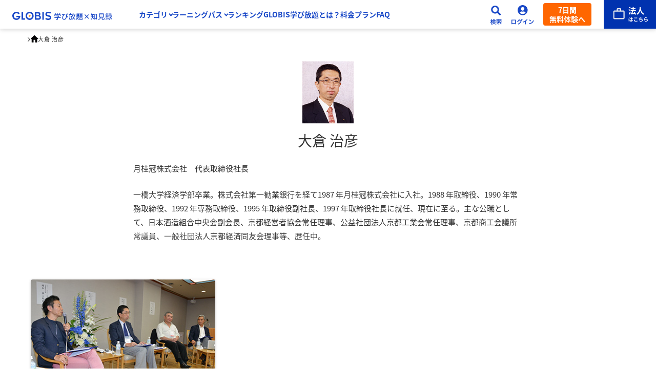

--- FILE ---
content_type: text/html
request_url: https://globis.jp/person_articles/149/
body_size: 40480
content:
<!DOCTYPE html><html  lang="ja" prefix="og: http://ogp.me/ns# fb: http://ogp.me/ns/fb# article: http://ogp.me/ns/article#"><head><meta charset="utf-8">
<meta name="viewport" content="width=device-width, initial-scale=1">
<title>大倉 治彦の詳細と関連する記事一覧 | GLOBIS学び放題×知見録</title>
<script src="https://accounts.google.com/gsi/client" async defer></script>
<link rel="stylesheet" href="/lp_assets/css/style.css">
<style>.campaignBanner[data-v-9ac40013]{align-items:flex-start;background-color:var(--cl-blue);color:#fff;display:none;flex-direction:column;gap:8px;padding:15px;text-decoration:none}@media screen and (min-width:769px){.campaignBanner[data-v-9ac40013]{align-items:center;grid-template-columns:auto 180px}.campaignBanner[data-v-9ac40013] .text,.campaignBanner[data-v-9ac40013] .countDown{grid-column:1/2}.campaignBanner[data-v-9ac40013] .btn{grid-column:2/3;grid-row:1/3}.campaignBanner.-row1[data-v-9ac40013] .text{grid-row:1/3}.campaignBanner.-row1[data-v-9ac40013] .countDown{display:none}}@media print,screen and (min-width:1366px){.campaignBanner[data-v-9ac40013]{padding-left:calc(50% - 668px);padding-right:calc(50% - 668px)}}.campaignBanner.-show[data-v-9ac40013]{display:flex}@media screen and (min-width:769px){.campaignBanner.-show[data-v-9ac40013]{display:grid}}.campaignBanner[data-v-9ac40013] .text{font-size:1rem}.campaignBanner[data-v-9ac40013] .countDown{font-size:1rem;font-weight:700}@media screen and (min-width:769px){.campaignBanner[data-v-9ac40013] .countDown{font-size:1.125rem}}.campaignBanner[data-v-9ac40013] .btn{background-color:var(--cl-orange);display:inline-block;font-size:1rem;font-weight:700;padding:6px 12px 8px}@media screen and (min-width:769px){.campaignBanner[data-v-9ac40013] .btn{padding:10px 10px 12px}}</style>
<style>header[data-v-33ed8fbd]{background:#fff;box-shadow:0 1px 8px #33333340;position:relative;transform:translateY(0);transition:transform .3s ease;z-index:var(--index-header)}header.is-sticky[data-v-33ed8fbd]{inset:var(--header-posTop) 0 0;position:sticky}header.anm-slideDown[data-v-33ed8fbd]{transform:translateY(100%)}header[data-v-33ed8fbd]:has(#headerMenu.is-open),header[data-v-33ed8fbd]:has(#headerSearch.is-open){top:0;transform:translateY(0);transition:transform 0s}.header-inner[data-v-33ed8fbd]{align-items:center;display:grid;gap:16px;grid-template-columns:195px auto 24px 48px 94px 110px;height:var(--header-height);margin:0 auto;max-width:1440px;padding-left:24px}@media print,screen and (min-width:1250px){.header-inner[data-v-33ed8fbd]>*{order:2}.header-inner .header-logo[data-v-33ed8fbd]{order:1}}@media print,screen and (max-width:1249px){.header-inner[data-v-33ed8fbd]{grid-template-columns:40px auto 24px 48px 94px 110px}}@media print,screen and (max-width:620px){.header-inner[data-v-33ed8fbd]{gap:8px;grid-template-columns:40px auto 40px 40px 86px}}@media screen and (max-width:768px){.header-inner[data-v-33ed8fbd]{padding-left:8px}}@media print,screen and (max-width:1249px){.header-menu-btn[data-v-33ed8fbd]{align-items:center;display:flex;height:40px;justify-content:center;width:40px}.header-menu-btn span[data-v-33ed8fbd]{background-image:linear-gradient(to bottom,transparent 9px,var(--cl-blue) 9px,var(--cl-blue) 12px,transparent 12px);background-position:50%;background-repeat:no-repeat;background-size:100%;display:block;height:20px;position:relative;width:20px}.header-menu-btn span[data-v-33ed8fbd]:after,.header-menu-btn span[data-v-33ed8fbd]:before{background-color:var(--cl-blue);content:"";height:3px;left:0;position:absolute;transform-origin:center;width:100%}.header-menu-btn span[data-v-33ed8fbd]:before{top:2px}.header-menu-btn span[data-v-33ed8fbd]:after{bottom:1px}.header-menu-btn.is-open span[data-v-33ed8fbd]{background-image:none}.header-menu-btn.is-open span[data-v-33ed8fbd]:before{transform:translateY(7.2px) rotate(45deg)}.header-menu-btn.is-open span[data-v-33ed8fbd]:after{transform:translateY(-7.2px) rotate(-45deg)}}@media print,screen and (min-width:1250px){.header-menu-btn[data-v-33ed8fbd]{display:none}}@media print,screen and (max-width:1249px){.header-menu[data-v-33ed8fbd]{background-color:#fff;border-top:1px solid #cecccc;height:calc(100vh - var(--cpbn-visibleHeight) - var(--header-height));height:calc(100dvh - var(--cpbn-visibleHeight) - var(--header-height));inset:var(--header-height) 0 0;overflow-y:auto;padding:6px 15px 32px;position:fixed;z-index:var(--index-header-menu)}.header-menu_btn[data-v-33ed8fbd]{margin-top:32px;width:100%}.header-menu_btn+.header-menu_btn[data-v-33ed8fbd]{margin-top:16px}.header-menu[data-v-33ed8fbd]:not(.is-open){display:none}}@media print,screen and (min-width:1250px){.header-menu[data-v-33ed8fbd] nav{display:flex;gap:min(1.6666666667vw,24px);padding:0 min(2.7777777778vw,40px)}.header-menu_btn[data-v-33ed8fbd]{display:none}}.header-btn[data-v-33ed8fbd]{height:44px;width:100%}@media print,screen and (max-width:620px){.header-btn[data-v-33ed8fbd]{height:40px}}.header-btn img[data-v-33ed8fbd]{width:100%}@media print,screen and (max-width:620px){.header-btn.-search img[data-v-33ed8fbd]{max-width:20px}}.header-logo a[data-v-33ed8fbd]{align-items:center;display:flex;min-height:32px}.header-logo a img[data-v-33ed8fbd]{vertical-align:middle;width:100%}.header-btn-signup[data-v-33ed8fbd]{align-items:center;background:var(--Accent-Orange-Orange-90,#f60);border-radius:4px;color:#fff;display:flex;font-family:var(--ff-noto);font-size:14px;font-weight:700;justify-content:center;line-height:18px;padding:4px 12px;text-align:center;text-decoration:none}@media print,screen and (max-width:620px){.header-btn-signup[data-v-33ed8fbd]{display:none}}.header-search[data-v-33ed8fbd]{display:none}.header-search.is-open[data-v-33ed8fbd]{display:block}.header-login[data-v-33ed8fbd]{position:relative}.header-login_content[data-v-33ed8fbd]{display:none}.header-login_content.is-open[data-v-33ed8fbd]{display:block}.header-corporation[data-v-33ed8fbd]{align-self:stretch;display:flex;justify-content:flex-end;position:relative}.header-corporation a[data-v-33ed8fbd]{align-items:center;background:var(--GLOBIS-Blue-Blue-90,#0032af);display:flex;height:100%;justify-content:center;padding:0 16px;width:102px}@media print,screen and (max-width:620px){.header-corporation a[data-v-33ed8fbd]{padding:0 12px 0 14px;width:78px}}.header-corporation a img[data-v-33ed8fbd]{width:100%}.header-corporation a>div[data-v-33ed8fbd]{display:none}@media screen and (min-width:769px){.header-corporation a:hover>div[data-v-33ed8fbd]{background:#fff;border-radius:16px;box-shadow:0 3px 10px #33333340;display:grid;gap:20px;grid-template-columns:294px auto;padding:20px;position:absolute;right:0;top:calc(100% - 4px);width:648px}.header-corporation a:hover>div img[data-v-33ed8fbd]{border-radius:8px;overflow:hidden}.header-corporation a:hover>div>div h2[data-v-33ed8fbd]{color:#0032af;font-family:var(--ff-noto);font-size:1.5rem;font-weight:700;line-height:125%;margin-top:16px}.header-corporation a:hover>div>div p[data-v-33ed8fbd]:first-child{background:#fff;border:1px solid #0032af;border-radius:18px;color:#0032af;display:inline-block;font-family:var(--ff-en);font-size:.75rem;font-weight:700;line-height:100%;padding:6px 10px}.header-corporation a:hover>div>div p[data-v-33ed8fbd]:nth-child(3){color:#0032af;font-size:.75rem;font-weight:300;line-height:200%;margin-top:8px}.header-corporation a:hover>div>div p[data-v-33ed8fbd]:nth-child(4){align-items:center;background:#0032af;border-radius:8px;color:#fff;display:flex;font-size:1rem;font-weight:600;gap:8px;justify-content:center;line-height:100%;margin-top:20px;padding:16px;text-align:center}}</style>
<style>@media print,screen and (max-width:1249px){.-lgOnly[data-v-9b57aeaf]{display:none!important}a.-mnRectangle[data-v-9b57aeaf],button[data-v-9b57aeaf]{align-items:center;-moz-column-gap:24px;column-gap:24px;display:flex;flex-direction:row-reverse;font-weight:var(--fw-bold);justify-content:flex-end;padding-bottom:20px;padding-top:20px;position:relative}a.-mnRectangle[data-v-9b57aeaf]:not(:first-of-type),button[data-v-9b57aeaf]:not(:first-of-type){border-top:1px solid #cecccc}a.-mnRectangle[data-v-9b57aeaf]:last-child,button[data-v-9b57aeaf]:last-child{border-bottom:1px solid #cecccc}.container.-lg+a.-mnRectangle[data-v-9b57aeaf],.container.-lg+button[data-v-9b57aeaf]{margin-top:6px}button[data-v-9b57aeaf]{width:100%}a.-lgOnly+button[data-v-9b57aeaf]{margin-top:6px}button.-mn[data-v-9b57aeaf]:after,button.-mn[data-v-9b57aeaf]:before{background-color:var(--cl-blue);content:"";position:absolute;right:15px;top:50%;transform:translateY(-50%) translate(50%)}button.-mn[data-v-9b57aeaf]:before{height:2px;width:.8em}button.-mn[data-v-9b57aeaf]:after{height:.8em;width:2px}button.-mn.is-open[data-v-9b57aeaf]:after{display:none}button.-lg[data-v-9b57aeaf]:not(.-mn){padding-bottom:12px;pointer-events:none}.container[data-v-9b57aeaf]{padding-left:48px}.container .container[data-v-9b57aeaf]{padding-left:0}.container button[data-v-9b57aeaf]{border-top:none;font-size:.875rem;padding-bottom:8px;padding-top:8px}.container button.is-open[data-v-9b57aeaf]{padding-bottom:18px}.container.-mn[data-v-9b57aeaf]{max-height:0;overflow:hidden;transition:max-height .8s ease}.container.-mn[data-v-9b57aeaf] li{border-top:1px solid #cecccc}.container.-mn[data-v-9b57aeaf]:first-of-type li:last-child{border-bottom:1px solid #cecccc}.container.-mn.is-open[data-v-9b57aeaf]{max-height:200vh;overflow:auto}.container.-mn.is-open+button[data-v-9b57aeaf]{padding-top:18px}}@media print,screen and (min-width:1250px){.-mnOnly[data-v-9b57aeaf]{display:none!important}button.-lg[data-v-9b57aeaf]{padding-right:.7em;position:relative}button.-lg[data-v-9b57aeaf]:after{border-right:2px solid var(--cl-blue);border-top:2px solid var(--cl-blue);content:"";display:block;height:.4em;position:absolute;right:0;top:50%;transform:translateY(-60%) rotate(135deg);width:.4em}button.-lg.is-open[data-v-9b57aeaf]:after{transform:translateY(-30%) rotate(-45deg)}.container.-lg[data-v-9b57aeaf]{left:-100%;position:fixed;top:0;width:100%;z-index:var(--index-header-menu)}.container.-lg .container_inner[data-v-9b57aeaf]{background-color:#f8fafb;box-sizing:border-box;margin:calc(var(--header-height) - 10px) auto 0;max-height:calc(100vh - 120px);max-width:1000px;opacity:0;overflow-y:auto;padding:24px 48px 32px;transition:opacity .4s ease}.container.-lg .container_inner>button[data-v-9b57aeaf]{color:var(--cl-blue);font-size:1.0625rem;line-height:1.7294117647}.container.-lg .container_inner>button[data-v-9b57aeaf]:not(:first-child){margin-top:24px}.container.-lg .container_inner ul[data-v-9b57aeaf]{display:grid;gap:8px;grid-template-columns:repeat(5,1fr);margin-top:8px}.container.-lg.is-open[data-v-9b57aeaf]{height:100vh;left:0;width:100vw}.container.-lg.is-open .container_inner[data-v-9b57aeaf]{opacity:1}}</style>
<style>a[data-v-46551db3] *,button[data-v-46551db3] *{pointer-events:none}@media print,screen and (max-width:1249px){a.-mnRectangle[data-v-46551db3],button.-mnRectangle[data-v-46551db3]{color:var(--cl-text);display:flex;font-size:1rem;letter-spacing:.02em;line-height:1.5;padding:12px 30px 12px 0;position:relative;text-decoration:none}a.-mnRectangle[data-v-46551db3]:after,button.-mnRectangle[data-v-46551db3]:after{border-right:2px solid var(--cl-blue);border-top:2px solid var(--cl-blue);content:"";height:.6em;position:absolute;right:15px;top:50%;transform:rotate(45deg) translateY(-50%);width:.6em}a.-mnRectangle .icon[data-v-46551db3],button.-mnRectangle .icon[data-v-46551db3]{display:none}a.-mnSquare[data-v-46551db3],button.-mnSquare[data-v-46551db3]{color:var(--cl-blue);display:grid;font-size:.75rem;font-weight:var(--fw-bold);grid-template-rows:64px auto;height:100%;justify-items:center;letter-spacing:.08em;line-height:1.4;text-decoration:none}a.-mnSquare .icon[data-v-46551db3],button.-mnSquare .icon[data-v-46551db3]{align-items:center;display:flex;height:56px;justify-content:center;margin-bottom:8px;position:relative;width:56px}a.-mnSquare .icon[data-v-46551db3]:before,button.-mnSquare .icon[data-v-46551db3]:before{background-color:var(--cl-blue-bright-lv2);border-radius:50%;content:"";height:100%;left:50%;position:absolute;top:50%;transform:translate(-50%,-50%);width:100%}a.-mnSquare .icon img[data-v-46551db3],button.-mnSquare .icon img[data-v-46551db3]{position:relative}a.-mnSquare .text[data-v-46551db3],button.-mnSquare .text[data-v-46551db3]{align-items:center;display:flex}}@media print,screen and (min-width:1250px){a.-lgRectangle[data-v-46551db3],button.-lgRectangle[data-v-46551db3]{align-items:center;background-color:#fff;border-radius:4px;box-shadow:0 2px 4px #0000001a;box-sizing:border-box;color:var(--cl-blue);-moz-column-gap:12px;column-gap:12px;display:flex;font-size:.8125rem;font-weight:var(--fw-bold);height:100%;letter-spacing:.02em;line-height:1.4615384615;min-height:64px;padding:8px 16px;text-decoration:none}a.-lgRectangle .icon[data-v-46551db3],button.-lgRectangle .icon[data-v-46551db3]{flex:0 0 48px;width:48px}a.-lgText[data-v-46551db3],button.-lgText[data-v-46551db3]{align-items:center;color:var(--cl-blue);display:flex;font-size:.875rem;font-weight:var(--fw-bold);height:30px;line-height:1;text-decoration:none}a.-lgText[data-v-46551db3] img,button.-lgText[data-v-46551db3] img{display:none}a.-lgText.-mn[data-v-46551db3]:not(.-lg),button.-lgText.-mn[data-v-46551db3]:not(.-lg){cursor:default}}</style>
<style>a[data-v-59a4779b],button[data-v-59a4779b]{align-items:center;background-color:var(--cl-blue-bright-lv1);border:1px solid transparent;border-radius:30px;color:var(--cl-blue);display:flex;font-size:.875rem;font-weight:var(--fw-bold);justify-content:center;letter-spacing:.04em;line-height:1.6428571429;margin:0 auto;min-height:60px;padding:0 36px;text-decoration:none;width:310px}@media screen and (min-width:769px){a[data-v-59a4779b],button[data-v-59a4779b]{border-radius:33px;font-size:1.0625rem;height:66px;transition:opacity var(--transition-base);width:365px}a[data-v-59a4779b]:hover,button[data-v-59a4779b]:hover{opacity:var(--opacity-base)}}a[class^=-ar][data-v-59a4779b],button[class^=-ar][data-v-59a4779b]{position:relative}a[class^=-ar][data-v-59a4779b]:after,button[class^=-ar][data-v-59a4779b]:after{border-bottom:2px solid var(--cl-blue);border-right:2px solid var(--cl-blue);content:"";height:8px;position:absolute;right:20px;top:50%;width:8px}@media screen and (min-width:769px){a[class^=-ar][data-v-59a4779b]:after,button[class^=-ar][data-v-59a4779b]:after{height:12px;right:30px;width:12px}}a.-art[data-v-59a4779b]:after,button.-art[data-v-59a4779b]:after{transform:translateY(-25%) rotate(-135deg)}a.-arb[data-v-59a4779b]:after,button.-arb[data-v-59a4779b]:after{transform:translateY(-75%) rotate(45deg)}a.-arr[data-v-59a4779b]:after,button.-arr[data-v-59a4779b]:after{transform:translateY(-50%) rotate(-45deg)}a.-arl[data-v-59a4779b]:after,button.-arl[data-v-59a4779b]:after{left:20px;right:auto;transform:translateY(-50%) rotate(135deg)}@media screen and (min-width:769px){a.-arl[data-v-59a4779b]:after,button.-arl[data-v-59a4779b]:after{left:30px}}a[target=_blank]>span[data-v-59a4779b],button[target=_blank]>span[data-v-59a4779b]{align-items:center;-moz-column-gap:8px;column-gap:8px;display:flex;justify-content:center;width:100%}a.-cl-odd[data-v-59a4779b],button.-cl-odd[data-v-59a4779b]{background-color:transparent;border:2px solid var(--cl-blue);color:var(--cl-blue)}a.-cl-orange[data-v-59a4779b],button.-cl-orange[data-v-59a4779b]{background-color:var(--cl-orange);color:#fff}a.-cl-orange[class^=-ar][data-v-59a4779b]:after,button.-cl-orange[class^=-ar][data-v-59a4779b]:after{border-color:#fff}a.-mn[data-v-59a4779b],button.-mn[data-v-59a4779b]{min-height:48px;width:200px}a.-thin[data-v-59a4779b],button.-thin[data-v-59a4779b]{min-height:40px}</style>
<style>.modal[data-v-8ef5c974]{height:100vh;height:100dvh;left:0;position:fixed;top:calc(var(--cpbn-visibleHeight)*-1);width:100vw;z-index:var(--index-modal)}.modal_heading[data-v-8ef5c974]{align-items:center;background-color:#f5f5f5;display:flex;justify-content:space-between;padding:15px 16px;position:sticky;top:0}.modal_heading img[data-v-8ef5c974]{width:100px}@media print,screen and (min-width:1250px){.modal_heading img[data-v-8ef5c974]{width:228px}}.modal_heading button[data-v-8ef5c974]{align-items:center;display:flex;height:38px;justify-content:center;width:36px}.modal_content[data-v-8ef5c974]{background-color:#f5f5f5;height:calc(100% - 60px);overflow-y:auto}.container[data-v-8ef5c974]{align-items:center;display:flex;height:100%;padding:0 15px}.container[data-v-8ef5c974] .form{background-color:#fff;max-width:520px}</style>
<style>.form[data-v-13c7d935]{align-items:center;background-color:#f5f5f5;border-radius:6px;-moz-column-gap:12px;column-gap:12px;height:56px;margin:0 auto;max-width:770px;overflow:hidden;padding-left:16px}.form[data-v-13c7d935],.form form[data-v-13c7d935]{display:flex;width:100%}.form form[data-v-13c7d935]{height:100%}.form input[data-v-13c7d935]{width:100%}.form input[data-v-13c7d935]::-moz-placeholder{color:#aaa;font-size:.875rem;letter-spacing:.02em;line-height:1}.form input[data-v-13c7d935]::placeholder{color:#aaa;font-size:.875rem;letter-spacing:.02em;line-height:1}.form button[data-v-13c7d935]{background-color:var(--cl-blue);color:#fff;flex:0 0 80px;font-size:.75rem;font-weight:var(--fw-bold);letter-spacing:.02em;line-height:1.25}.form button.is-notActive[data-v-13c7d935]{opacity:20%;pointer-events:none}</style>
<style>.modal-bg[data-v-bb9b4138]{height:100%;left:0;position:fixed;top:0;width:100%;z-index:var(--index-modal)}.modal-content[data-v-bb9b4138]{background-color:var(--cl-blue-bright-lv2);box-shadow:0 3px 6px #00000029;left:50%;position:absolute;top:100%;transform:translate(-50%);width:160px;z-index:calc(var(--index-modal) + 1)}@media print,screen and (min-width:1250px){.modal-content[data-v-bb9b4138]{top:calc(100% - 2px);width:180px}}.container a[data-v-bb9b4138]{color:var(--cl-text);display:block;font-size:.75rem;letter-spacing:.02em;line-height:3.25;padding:4px 24px 4px 12px;position:relative;text-align:left;text-decoration:none}@media print,screen and (min-width:1250px){.container a[data-v-bb9b4138]{font-size:.875rem;padding:6px 32px 6px 16px}}.container a[data-v-bb9b4138]:not(:first-child){border-top:1px solid #e5e0e0}.container a[data-v-bb9b4138]:after{border-right:1.5px solid var(--cl-blue);border-top:1.5px solid var(--cl-blue);content:"";display:block;height:.7em;position:absolute;right:12px;top:50%;transform:translateY(-50%) rotate(45deg);width:.7em}</style>
<style>.profile[data-v-6b9f1dcc]{padding-top:24px}.profile .image[data-v-6b9f1dcc]{margin:0 auto;width:100px}.profile h1[data-v-6b9f1dcc]{font-size:1.75rem;font-weight:var(--fw-regular);line-height:1.231;margin-top:16px;text-align:center}.profile .content[data-v-6b9f1dcc],.profile>p[data-v-6b9f1dcc]{font-size:.9375rem;line-height:1.8;margin-top:24px}.list[data-v-6b9f1dcc]{padding-bottom:64px;padding-top:24px}@media screen and (min-width:769px){.list[data-v-6b9f1dcc]{padding-bottom:150px;padding-top:40px}}</style>
<style>@charset "UTF-8";.footer_cv[data-v-6f28e8ba]{display:flex;flex-direction:column;gap:40px;padding:32px 16px 48px}@media screen and (min-width:769px){.footer_cv[data-v-6f28e8ba]{padding-bottom:64px}}.footer_cv[data-v-6f28e8ba]>*{width:100%}footer[data-v-6f28e8ba]{background:var(--GLOBIS-Blue-Blue-10-Blue-Gray,#e6ebf5)}.footer_container[data-v-6f28e8ba]{container:footer/inline-size;margin:0 auto;max-width:1032px;padding:44px 16px 76px}.footer_container[data-v-6f28e8ba]>:not(:first-child){margin-top:32px;padding-top:32px}.footer_container[data-v-6f28e8ba]>:not(:first-child):not(:last-child){border-top:1px solid #aaa}@container footer (min-width: 880px){.footer_container[data-v-6f28e8ba]>:last-child{display:flex;justify-content:space-between}}.footer_hsj[data-v-6f28e8ba]{align-items:center;display:flex;flex-direction:column;gap:32px}@container footer (min-width: 880px){.footer_hsj[data-v-6f28e8ba]{display:grid;grid-template-columns:49.6% auto;padding-bottom:32px;padding-top:64px}.footer_hsj[data-v-6f28e8ba]>:first-child{grid-row:span 2}}.footer_hsj img[data-v-6f28e8ba]{width:100%}.footer_hsj img[data-v-6f28e8ba]:first-of-type{max-width:496px}.footer_hsj img[data-v-6f28e8ba]:nth-of-type(2){max-width:456px}.footer_hsj>div[data-v-6f28e8ba]{background:#fff9;border-radius:12px;display:flex;flex-direction:column;gap:8px;max-width:456px;padding:24px 12px;width:100%}.footer_hsj>div p[data-v-6f28e8ba]{background:linear-gradient(108deg,#0e357f,#2e69da);background-clip:text;-webkit-background-clip:text;font-family:var(--ff-noto);font-size:1rem;font-weight:700;line-height:150%;margin-bottom:8px;text-align:center;-webkit-text-fill-color:transparent}.footer_hsj>div a[data-v-6f28e8ba]{border-radius:34px;color:#fff;display:flex;flex-direction:column;font-size:1rem;font-weight:600;gap:4px;height:68px;line-height:100%;padding:16px 48px 16px 24px;position:relative;text-decoration:none;width:100%}.footer_hsj>div a span[data-v-6f28e8ba]{font-size:.75rem;font-weight:300;line-height:170%}.footer_hsj>div a[data-v-6f28e8ba]:first-of-type{background:var(--GLOBIS-Blue-Blue-90,#0032af)}.footer_hsj>div a[data-v-6f28e8ba]:nth-of-type(2){background:var(--GLOBIS-Blue-Blue-60,#1f4fd2)}.footer_hsj>div a[data-v-6f28e8ba]:nth-of-type(3){background:var(--GLOBIS-Blue-Blue-40,#7085e0)}.footer_hsj>div a[data-v-6f28e8ba]:after{border-right:2px solid #fff;border-top:2px solid #fff;content:"";height:12px;position:absolute;right:24px;top:50%;transform:translateY(-50%) rotate(45deg);width:12px}@container footer (min-width: 880px){.footer_hsj>div[data-v-6f28e8ba]{gap:12px;padding:32px}.footer_hsj>div p[data-v-6f28e8ba]{font-size:1.25rem}}.footer_layout[data-v-6f28e8ba]{display:flex;flex-direction:column;gap:32px}@media screen and (min-width:769px){.footer_layout[data-v-6f28e8ba]{display:grid;grid-template-columns:repeat(2,1fr)}}@container footer (min-width: 880px){.footer_layout[data-v-6f28e8ba]{grid-template-columns:repeat(4,1fr)}}.footer_layout section[data-v-6f28e8ba]{align-items:flex-start;display:flex;flex-direction:column;gap:16px}@container footer (min-width: 880px){.footer_layout section[data-v-6f28e8ba]{gap:4px}.footer_layout section:not(:last-child) h2[data-v-6f28e8ba]+*{margin-top:12px}}.footer_layout section[data-v-6f28e8ba]:last-child{border-top:1px solid #aaa;padding-top:32px}@media screen and (min-width:769px){.footer_layout section[data-v-6f28e8ba]:last-child{display:grid;gap:16px 52px;grid-column:span 2;grid-template-columns:repeat(4,1fr)}.footer_layout section:last-child h2[data-v-6f28e8ba]{grid-column:span 4}}@container footer (min-width: 880px){.footer_layout section[data-v-6f28e8ba]:last-child{grid-column:span 4}}.footer_layout section[data-v-6f28e8ba] *{color:var(--Mono-70,#858585);font-size:.75rem;font-weight:300;line-height:170%}.footer_layout section h2[data-v-6f28e8ba]{color:#0032af;font-size:.875rem;font-weight:600;line-height:170%}.footer_layout section a[data-v-6f28e8ba]{color:#0032af;text-decoration:none}.footer_layout section>div[data-v-6f28e8ba]{align-items:flex-start;display:flex;flex-direction:column;gap:16px}@media screen and (max-width:768px){.footer_layout section>div[data-v-6f28e8ba]:not(:first-of-type){margin-top:16px}}@container footer (min-width: 880px){.footer_layout section>div[data-v-6f28e8ba]{gap:4px}}.footer_layout section dl[data-v-6f28e8ba]{align-items:flex-start;display:flex;flex-direction:column;gap:12px}@container footer (min-width: 880px){.footer_layout section dl[data-v-6f28e8ba]{gap:4px}}.footer_layout section dd[data-v-6f28e8ba]{align-items:flex-start;display:flex;flex-direction:column;gap:12px}@container footer (min-width: 880px){.footer_layout section dd[data-v-6f28e8ba]{gap:4px}}.footer_layout section ul[data-v-6f28e8ba]{align-items:flex-start;display:flex;flex-direction:column;gap:12px}@container footer (min-width: 880px){.footer_layout section ul[data-v-6f28e8ba]{gap:4px}}.footer_layout section li[data-v-6f28e8ba]:before{color:#0032af;content:"・";margin-right:2px}.footer_sns[data-v-6f28e8ba]{align-items:center;display:flex;flex-direction:column;gap:12px}@media screen and (min-width:769px){.footer_sns[data-v-6f28e8ba]{flex-direction:row;flex-wrap:wrap}}@container footer (min-width: 880px){.footer_sns[data-v-6f28e8ba]{justify-content:center}}.footer_sns a[data-v-6f28e8ba]{align-items:center;border:1px solid var(--Mono-50,#aaa);border-radius:40px;color:var(--Mono-90,#5c5c5c);display:grid;font-family:var(--ff-noto);font-size:1.0625rem;font-weight:700;gap:8px;grid-template-columns:40px auto;line-height:100%;padding:6px 16px 6px 8px;text-decoration:none}@media screen and (max-width:768px){.footer_sns a[data-v-6f28e8ba]{max-width:456px;width:100%}}.footer_sns a img[data-v-6f28e8ba]{width:40px}.footer_info[data-v-6f28e8ba]{display:flex;flex-wrap:wrap;gap:16px}.footer_info a[data-v-6f28e8ba]{color:#0032af;font-weight:600;text-decoration:none}.footer_copy[data-v-6f28e8ba],.footer_info a[data-v-6f28e8ba]{font-size:.75rem;line-height:100%}.footer_copy[data-v-6f28e8ba]{color:var(--Mono-100,#333);font-family:var(--ff-en);font-weight:400}@container footer (max-width: 879px){.footer_copy[data-v-6f28e8ba]{margin-top:28px}}</style>
<style>.cv[data-v-bd014fb0]{align-items:center;background:#1847c7;border-radius:24px;display:flex;flex-direction:column;gap:32px;margin:0 auto;padding:32px 16px}@media screen and (min-width:769px){.cv[data-v-bd014fb0]{gap:60px;max-width:1000px;padding:64px 32px}}@media screen and (min-width:1250px){.cv[data-v-bd014fb0]{max-width:1000px}}[data-v-bd014fb0] .cv-area01_heading{color:#fff;font-family:var(--ff-noto);font-size:16px;font-weight:700;line-height:125%;text-align:center}@media screen and (min-width:769px){[data-v-bd014fb0] .cv-area01_heading{font-size:32px}}[data-v-bd014fb0] .cv-area01_heading span{leading-trim:both;text-edge:cap;font-family:var(--ff-en);font-feature-settings:"hwid" on,"halt" on;font-size:26px;font-weight:700;line-height:27.5px}@media screen and (min-width:769px){[data-v-bd014fb0] .cv-area01_heading span{font-size:52px;line-height:55px}}[data-v-bd014fb0] .cv-area01_text{color:#fff;font-family:Hiragino Kaku Gothic ProN;font-size:12px;font-weight:600;line-height:170%;text-align:center}@media screen and (min-width:769px){[data-v-bd014fb0] .cv-area01_text{font-size:16px;line-height:150%}}[data-v-bd014fb0] .cv-area01_text:not(:first-child){margin-top:8px}[data-v-bd014fb0] .cv-review:not(:first-child){margin-top:24px}@media screen and (min-width:769px){[data-v-bd014fb0] .cv-review:not(:first-child){margin-top:60px}}[data-v-bd014fb0] .cv-review_heading{color:#fff;font-family:var(--ff-noto);font-size:12.406px;font-weight:500;letter-spacing:.248px;text-align:center}@media screen and (min-width:769px){[data-v-bd014fb0] .cv-review_heading{font-size:24.812px;letter-spacing:.496px}}[data-v-bd014fb0] .cv-review_star{margin:4px auto 0;max-width:152px;text-align:center}@media screen and (min-width:769px){[data-v-bd014fb0] .cv-review_star{margin-top:8px;max-width:360px}}[data-v-bd014fb0] .cv-review_box{display:grid;gap:2px 16px;grid-auto-flow:column;grid-template-columns:auto auto;grid-template-rows:auto auto;margin-top:16px}@media screen and (min-width:769px){[data-v-bd014fb0] .cv-review_box{gap:4px 32px;margin-top:32px}}[data-v-bd014fb0] .cv-review_title{background:#fff;border-radius:3.703px;color:#1847c7;font-family:var(--ff-noto);font-size:8px;font-weight:700;line-height:150%;padding:2px;text-align:center}@media screen and (min-width:769px){[data-v-bd014fb0] .cv-review_title{border-radius:7.406px;font-size:16px}}[data-v-bd014fb0] .cv-review_num{align-items:center;color:var(--Blue-Blue-20,#c4caf2);display:flex;gap:4px;justify-content:center;text-align:center}@media screen and (min-width:769px){[data-v-bd014fb0] .cv-review_num{gap:8px}}[data-v-bd014fb0] .cv-review_num>span:first-child{font-family:var(--ff-en);font-size:49.374px;font-weight:700;letter-spacing:-2.469px;line-height:1}@media screen and (min-width:769px){[data-v-bd014fb0] .cv-review_num>span:first-child{font-size:98.748px;letter-spacing:-4.937px}}[data-v-bd014fb0] .cv-review_num>span:not(:first-child){leading-trim:both;text-edge:cap;font-family:var(--ff-noto);font-size:15px;font-weight:900;letter-spacing:.45px;line-height:18.406px}@media screen and (min-width:769px){[data-v-bd014fb0] .cv-review_num>span:not(:first-child){font-size:30px;letter-spacing:.9px;line-height:36.812px;padding-top:6px}}[data-v-bd014fb0] .cv-area02{margin:0 auto;max-width:256px}@media screen and (min-width:769px){[data-v-bd014fb0] .cv-area02{max-width:788px}}[data-v-bd014fb0] .cv-area03{display:flex;flex-direction:column;gap:20px;width:100%}@media screen and (min-width:769px){[data-v-bd014fb0] .cv-area03{gap:32px}}[data-v-bd014fb0] .cv-area03:not(:first-child){border-top:1px solid var(--Blue-Blue-50,#4d6ad9);padding-top:32px}@media screen and (min-width:769px){[data-v-bd014fb0] .cv-area03:not(:first-child){padding-top:60px}}[data-v-bd014fb0] .cv-area03_heading{color:#fff;font-family:var(--ff-noto);font-size:24px;font-weight:700;line-height:125%;text-align:center}@media screen and (min-width:769px){[data-v-bd014fb0] .cv-area03_heading{font-size:32px}}[data-v-bd014fb0] .cv-area03_button{background:var(--Accent-Orange-Orange-90,#f60);border-radius:999px;box-shadow:0 3px 10px #33333340;color:#fff;display:flex;font-family:var(--ff-noto);font-size:20px;font-weight:700;justify-content:center;line-height:125%;margin:0 auto;padding:20px 32px;position:relative;text-align:center;text-decoration:none;width:256px}@media screen and (min-width:769px){[data-v-bd014fb0] .cv-area03_button{font-size:24px;max-width:648px;width:100%}}[data-v-bd014fb0] .cv-area03_button:after{border-right:2px solid #fff;border-top:2px solid #fff;content:"";height:12px;position:absolute;right:24px;top:50%;transform:translateY(-50%) rotate(45deg);width:12px}[data-v-bd014fb0] .cv-area03_note{color:#fff;font-size:12px;font-weight:300;line-height:200%;text-align:center}@media screen and (min-width:769px){[data-v-bd014fb0] .cv-area03_note{font-size:12px}}</style>
<style>.mail_magazine_card[data-v-66760029]{align-items:center;border-radius:16px;box-shadow:0 6px 12px #0000000f;display:flex;flex-direction:column;margin:0 auto;max-width:1000px;overflow:hidden;position:relative}.mail_magazine_card .header_content[data-v-66760029]{aspect-ratio:288/202;height:auto;overflow:hidden;width:100%}.mail_magazine_card .header_content img[data-v-66760029]{height:100%;-o-object-fit:cover;object-fit:cover;width:100%}.mail_magazine_card .form_content[data-v-66760029]{background:var(--cl-blue);color:#fff;padding:16px 16px 24px;width:100%}.mail_magazine_card .form_content img[data-v-66760029]{margin-bottom:16px}.mail_magazine_card .form_content .form_caption[data-v-66760029]{color:#fff8;font-size:10px;margin-top:16px}.mail_magazine_card .form_content a[data-v-66760029]{color:#ffffffb2;display:block;font-size:10px;font-weight:600}.mail_magazine_card[data-v-66760029] .hbspt-form h1{display:none}@media print,screen and (min-width:1250px){.mail_magazine_card.-right .header_content[data-v-66760029]{height:247px}}@media screen and (min-width:769px){.mail_magazine_card.-article[data-v-66760029]{display:grid;grid-template-columns:358px minmax(0,1fr);max-width:1016px}.mail_magazine_card.-article .header_content[data-v-66760029]{height:100%}.mail_magazine_card.-article .form_content[data-v-66760029]{height:100%;padding:24px 32px 32px}}.mail_magazine_card.-footer .form_content_title-footer[data-v-66760029]{width:192px}.mail_magazine_card.-footer .form_content_head[data-v-66760029]{border-top:1px solid #4d6ad9;font-size:24px;font-weight:700;line-height:1.25;padding-top:16px}.mail_magazine_card.-footer .form_content_text[data-v-66760029]{color:#c4caf2;font-size:14px;line-height:1.7;margin:16px 0}@media screen and (min-width:1000px){.mail_magazine_card.-footer[data-v-66760029]{display:grid;grid-template-columns:29.2682926829vw minmax(0,1fr);max-width:1016px}.mail_magazine_card.-footer .header_content[data-v-66760029]{height:100%}.mail_magazine_card.-footer .form_content[data-v-66760029]{height:100%;padding:24px 32px 32px}.mail_magazine_card.-footer .form_content_title-footer[data-v-66760029]{margin-bottom:24px}.mail_magazine_card.-footer .form_content_head[data-v-66760029]{font-size:32px;padding-top:24px}.mail_magazine_card.-footer .form_content_text[data-v-66760029]{margin:24px 0}}@media print,screen and (min-width:1312px){.mail_magazine_card.-footer[data-v-66760029]{grid-template-columns:384px minmax(0,1fr)}}.mail_magazine_card.is-hidden[data-v-66760029]{display:none}@media print,screen and (min-width:1250px){.mail_magazine_card.is-hidden-lg[data-v-66760029]{display:none}}.mail_magazine_card[data-status=hidden][data-v-66760029]{display:none}.mail_magazine_card.-footer[data-status=applied][data-v-66760029],.mail_magazine_card.-popup[data-status=applied][data-v-66760029]{animation-delay:3s;animation-duration:1s;animation-fill-mode:forwards;animation-name:mail_magazine_card_fadeout-66760029;animation-timing-function:ease-out;opacity:1}@keyframes mail_magazine_card_fadeout-66760029{0%{opacity:1}to{opacity:0}}.mail_magazine_card.-popup .close[data-v-66760029]{cursor:pointer;height:26px;position:absolute;right:15px;top:15px;width:26px}.mail_magazine_card.-popup .close[data-v-66760029]:after,.mail_magazine_card.-popup .close[data-v-66760029]:before{background-color:#fff;content:"";display:block;height:20px;position:absolute;right:10px;top:0;width:2px}.mail_magazine_card.-popup .close[data-v-66760029]:hover:after,.mail_magazine_card.-popup .close[data-v-66760029]:hover:before{background-color:#ccc}.mail_magazine_card.-popup .close[data-v-66760029]:before{transform:rotate(-45deg)}.mail_magazine_card.-popup .close[data-v-66760029]:after{transform:rotate(45deg)}[data-v-66760029] .hbspt-form{font-family:var(--ff-noto)}[data-v-66760029] .hbspt-form *{box-sizing:border-box}[data-v-66760029] .hbspt-form>form{display:flex;flex-direction:column;position:relative}[data-v-66760029] .hbspt-form>form>:nth-child(2){order:5}[data-v-66760029] .hbspt-form .hs-main-font-element>p{color:#fff8;font-size:10px;line-height:13.62px;margin-top:16px}[data-v-66760029] .hbspt-form .hs-main-font-element>p>a{color:#ffffffb3;margin-top:1px;text-decoration:underline}[data-v-66760029] .hbspt-form .hs-input{background-color:initial;border:1px solid #fff;color:#fff;height:57px;padding:12px 75px 12px 12px;width:100%}@media screen and (min-width:1000px){[data-v-66760029] .hbspt-form .hs-input:not(.error){margin-bottom:24px}}@media screen and (min-width:1000px){[data-v-66760029] .hbspt-form .hs_error_rollup{display:none}}[data-v-66760029] .hbspt-form .hs-input::-moz-placeholder{color:#fff;content:"globis@mail.jp"}[data-v-66760029] .hbspt-form .hs-input::placeholder{color:#fff;content:"globis@mail.jp"}[data-v-66760029] .hbspt-form .hs-submit{position:absolute;right:12px;top:12px}[data-v-66760029] .hbspt-form .hs-button{background:#fff;border:1px solid var(--cl-blue);border-radius:8px;color:var(--cl-blue);display:flex;font-size:14px;font-weight:700;line-height:100%;padding:8px 14px}[data-v-66760029] .hbspt-form .submitted-message p{color:#fff;font-size:16px;line-height:1.8;margin-top:0}</style>
<style>.float[data-v-88c45109]{animation-duration:.8s;animation-fill-mode:forwards;animation-name:fadein-88c45109;animation-timing-function:ease-out;bottom:0;left:0;opacity:0;padding-bottom:16px;position:fixed;text-align:center;width:100%;z-index:var(--index-foot-nav)}@media print,screen and (min-width:1000px){.float[data-v-88c45109]{display:none}}.float a[data-v-88c45109],.float button[data-v-88c45109]{align-items:center;background:#f47c17;border-radius:26.897px;box-shadow:0 3px 10px #33333340;color:#fff;display:inline-flex;font-family:var(--ff-noto);font-feature-settings:"hwid" on;font-size:1.125rem;font-weight:700;gap:12px;justify-content:center;letter-spacing:.54px;line-height:1;padding:18px 44px;position:relative;text-align:center;text-decoration:none}.float a[data-v-88c45109]:after,.float button[data-v-88c45109]:after{aspect-ratio:1/1;border-right:1px solid #fff;border-top:1px solid #fff;content:"";display:inline-block;transform:rotate(45deg);width:.5em}@media print,screen and (min-width:744px){.float a[data-v-88c45109],.float button[data-v-88c45109]{min-width:552px}}@keyframes fadein-88c45109{0%{opacity:0}to{opacity:1}}</style>
<style>@charset "UTF-8";.popup[data-v-b46e0319]{background-color:#fff;border-radius:28px;color:var(--cl-text);left:50%;max-width:480px;padding:20px 24px 24px;position:fixed;top:50%;transform:translate(-50%,-50%);z-index:9999999999999}@media screen and (max-width:768px){.popup[data-v-b46e0319]{width:94%}}@media screen and (min-width:769px){.popup[data-v-b46e0319]{padding:24px 32px 32px}}.popup a[data-v-b46e0319]{color:#1847c7}.bg[data-v-b46e0319]{background-color:#0009;height:100vh;left:0;position:fixed;top:0;width:100vw;z-index:9999999999998}.closeBtn[data-v-b46e0319]{background-image:url(/lp_assets/images/unlimited/icon_close.svg);display:block;height:28px;position:absolute;right:20px;top:20px;width:28px}.title[data-v-b46e0319]{font-size:1.625rem;font-weight:700;line-height:1.3846153846}.agreement[data-v-b46e0319]{font-size:.75rem;letter-spacing:.05em;line-height:1.3333333333;margin-top:6px}.gBtn[data-v-b46e0319]{border:1px solid rgba(0,0,0,.24);border-radius:4px;display:block;font-size:.875rem;font-weight:700;line-height:1.5714285714;padding:14px 16px;width:100%}.gBtn[data-v-b46e0319],.text01[data-v-b46e0319]{position:relative;text-align:center}.text01[data-v-b46e0319]{font-size:.75rem;letter-spacing:.05em;line-height:1.3333333333;margin:12px 0}.text01[data-v-b46e0319]:before{background-color:#00000014;content:"";height:1px;left:0;position:absolute;top:50%;transform:translateY(-50%);width:37%}@media screen and (min-width:769px){.text01[data-v-b46e0319]:before{width:44%}}.text01[data-v-b46e0319]:after{background-color:#00000014;content:"";height:1px;position:absolute;right:0;top:50%;transform:translateY(-50%);width:37%}@media screen and (min-width:769px){.text01[data-v-b46e0319]:after{width:44%}}.gIcon[data-v-b46e0319]{left:16px;position:absolute;top:50%;transform:translateY(-50%)}.note[data-v-b46e0319]{background-color:#f5f5f5;border-radius:12px;margin:24px auto 0;padding:16px}@media screen and (min-width:769px){.note[data-v-b46e0319]{margin:40px auto 0}}.note .regist[data-v-b46e0319]{color:#0006;line-height:1.3333333333}.note .confirm[data-v-b46e0319],.note .regist[data-v-b46e0319]{font-size:.75rem;letter-spacing:.05em}.note .confirm[data-v-b46e0319]{color:#000;line-height:1.4166666667}.note .confirm strong[data-v-b46e0319]{font-weight:700}.note .confirm li[data-v-b46e0319]{display:flex;gap:3px}.note .confirm li[data-v-b46e0319]:before{content:"・"}.note p+p[data-v-b46e0319]{margin-top:8px}.formArea[data-v-b46e0319]{margin-top:32px}.form[data-v-b46e0319]{align-items:flex-end;display:flex;flex-direction:column;gap:10px}@media screen and (min-width:769px){.form[data-v-b46e0319]{flex-direction:row}}.form label[data-v-b46e0319]{display:block;font-weight:700;margin-bottom:8px}.form input[data-v-b46e0319]{border:1px solid rgba(0,0,0,.24);border-radius:4px;display:block;padding:14px 16px;width:100%}.form input.error[data-v-b46e0319]{border-color:#ee001d}.form input[data-v-b46e0319]::-moz-placeholder{color:#0006}.form input[data-v-b46e0319]::placeholder{color:#0006}.form button[data-v-b46e0319]{background:linear-gradient(142.19deg,#1847c7,#4c73dd);border-radius:999px;color:#fff;flex-basis:30%;font-size:1rem;font-weight:700;height:50px;letter-spacing:.03em;line-height:1;padding:17px 24px;transition:opacity var(--transition-base);width:100%}@media screen and (min-width:769px){.form button[data-v-b46e0319]{font-size:.875rem;line-height:1.1428571429;padding:14px 24px}}.form button[data-v-b46e0319]:disabled{background:#b7c2d9;opacity:1}.form button[data-v-b46e0319]:not(:disabled):hover{opacity:var(--opacity-base)}.errorText[data-v-b46e0319]{color:#ee001d;display:none;font-size:.75rem;white-space:pre-wrap}.errorText.show[data-v-b46e0319]{display:block}.errorText[data-v-b46e0319] a{color:inherit}.input[data-v-b46e0319]{width:100%}@media screen and (min-width:769px){.input[data-v-b46e0319]{flex-basis:70%}}.mailResult[data-v-b46e0319]{font-size:.875rem;font-weight:700;letter-spacing:.05em;line-height:1.1428571429;margin-bottom:24px}.g_id_signin[data-v-b46e0319]{display:grid;justify-items:center}</style>
<style>.bookmark[data-v-e1627909]{background-color:#01010199;height:100%;left:0;position:fixed;top:0;width:100%;z-index:var(--index-modal)}.bookmark_content[data-v-e1627909]{align-items:center;background-color:#fff;border-radius:20px;display:flex;flex-direction:column;gap:32px;justify-content:center;left:50%;max-height:80vh;max-width:400px;overflow-y:auto;padding:32px;position:absolute;top:50%;transform:translate(-50%,-50%);width:calc(100% - 15vw)}.bookmark_content>img[data-v-e1627909]:first-child{width:160px}.bookmark_content>div[data-v-e1627909]{align-items:center;display:flex;flex-direction:column;gap:8px;justify-content:center;width:100%}.bookmark_content>div .icon[data-v-e1627909]{width:64px}.bookmark_content>div p[data-v-e1627909]{text-align:center}.bookmark_content>div p[data-v-e1627909]:first-of-type{color:#000;font-size:1.5rem;font-weight:var(--fw-bold)}.bookmark_content>div p[data-v-e1627909]:nth-of-type(2){color:#000;font-size:1.125rem;opacity:.5}.bookmark_content a[data-v-e1627909]{align-items:center;border-radius:999px;display:flex;font-size:1.125rem;font-weight:var(--fw-bold);justify-content:center;min-height:54px;text-decoration:none;width:100%}.bookmark_content a[data-v-e1627909]:first-of-type{background-color:var(--cl-blue);color:#fff}.bookmark_content a[data-v-e1627909]:nth-of-type(2){background-color:#d7d9dd;color:var(--cl-blue)}</style>
<style>.breadcrumbs[data-v-2a6418cb]{align-items:center;-moz-column-gap:20px;column-gap:20px;display:flex;margin:0 auto;max-width:1190px;overflow-x:auto;padding:12px 15px;white-space:nowrap;width:100%}@media screen and (min-width:769px){.breadcrumbs[data-v-2a6418cb]{-moz-column-gap:36px;column-gap:36px}}.breadcrumbs li[data-v-2a6418cb]{align-items:center;display:flex;font-size:.625rem;letter-spacing:.08em;line-height:1.5}@media screen and (min-width:769px){.breadcrumbs li[data-v-2a6418cb]{font-size:.6875rem}}.breadcrumbs li[data-v-2a6418cb]:not(:first-child){position:relative}.breadcrumbs li[data-v-2a6418cb]:not(:first-child):before{border-right:1px solid #333;border-top:1px solid #333;content:"";height:.5em;left:-16px;position:absolute;top:50%;transform:rotate(45deg) translateY(-50%);width:.5em}@media screen and (min-width:769px){.breadcrumbs li[data-v-2a6418cb]:not(:first-child):before{left:-24px}}.breadcrumbs li a[data-v-2a6418cb]{color:#888}.breadcrumbs li a.-home[data-v-2a6418cb]{align-items:center;display:inline-flex;height:14px;width:14px}</style>
<style>div[data-v-1ad0ee7f]{container:main/inline-size;margin:0 auto;padding:0 16px}div.-mn[data-v-1ad0ee7f]{max-width:792px}div.-md[data-v-1ad0ee7f]{max-width:1048px}div.-lg[data-v-1ad0ee7f]{max-width:1192px}div.-xlg[data-v-1ad0ee7f]{max-width:1368px}</style>
<style>ul[data-v-118b20f8]{display:grid;gap:40px;margin-top:16px}@media screen and (max-width:768px){ul[data-v-118b20f8]{grid-auto-flow:row}}@media screen and (min-width:769px){ul[data-v-118b20f8]{display:grid;gap:40px 3.4482758621%;grid-template-columns:repeat(3,1fr);margin-top:32px}ul.-column4[data-v-118b20f8]{gap:32px 16px;grid-template-columns:repeat(4,1fr)}}ul[data-v-118b20f8] li>*{height:100%}@media screen and (max-width:768px){ul.-all[data-v-118b20f8]{gap:16px}}</style>
<style>.icon-play[data-v-31fa6c10]{background-image:url(/lp_assets/images/common/icon-play-white.svg);background-size:cover;height:36px;position:absolute;right:8px;top:8px;width:36px}@media screen and (max-width:768px){.card.-all .icon-play[data-v-31fa6c10]{height:20px;right:4px;top:4px;width:20px}}@media print,screen and (min-width:1250px){.card.-recommend .icon-play[data-v-31fa6c10]{right:254px}}dl[data-v-31fa6c10]{color:#333;display:grid;font-size:.6875rem;gap:2px 8px;grid-template-columns:8em auto;line-height:1.6}dl dd[data-v-31fa6c10]{display:-webkit-box;overflow:hidden;-webkit-box-orient:vertical;-webkit-line-clamp:1;width:100%}@media screen and (max-width:768px){dl[data-v-31fa6c10]{display:none}}.outside[data-v-31fa6c10]{display:flex;gap:8px;justify-content:space-between}@media screen and (min-width:769px){.outside[data-v-31fa6c10]{margin-top:16px}}.date[data-v-31fa6c10]{color:#999;flex-shrink:0;font-size:.6875rem;line-height:1.6}.tag[data-v-31fa6c10]{display:flex;flex-wrap:wrap;gap:8px}.tag li[data-v-31fa6c10]{border:1px solid #ddd;border-radius:20px;flex-shrink:0;font-size:.75rem;line-height:1.6666666667;padding:.3em 1em}.tag li a[data-v-31fa6c10]{color:#000;text-decoration:none}</style>
<style>.card[data-v-04d93540]{height:100%;position:relative}.card a[data-v-04d93540]{color:inherit;display:grid;grid-template-rows:auto 1fr;text-decoration:none}.card.-courses a[data-v-04d93540]{background-color:#fff;border-radius:4px;box-shadow:0 1px 4px #33333340;height:100%}.card.-courses .card_imageArea[data-v-04d93540]{border-radius:4px 4px 0 0}.card.-courses .card_textArea[data-v-04d93540]{padding-left:16px;padding-right:16px}.card.-courses.-top[data-v-04d93540]{padding:1px 1px 0}.card.-courses.-top a[data-v-04d93540]{height:calc(100% - 4px)}.card.-courses.-top .card_imageArea[data-v-04d93540] p{display:none}.card.-courses.-top[data-v-04d93540] .labelList{justify-content:flex-start}.card.-courses.-top[data-v-04d93540] .labelList li{color:var(--cl-text);font-weight:var(--fw-normal);gap:8px}.card.-courses.-top[data-v-04d93540] .labelList li img{width:16px}.card.-courses.-top[data-v-04d93540] .labelList li:not(:last-child){border-right:none}.card.-courses.-top[data-v-04d93540] .tag{font-size:.875rem;line-height:1.5}@media screen and (max-width:768px){.card.-courses.-all[data-v-04d93540] .videoDuration{bottom:0;font-size:.625rem;left:auto;right:0;top:auto}}.card.-articles .card_imageArea[data-v-04d93540]{border-radius:4px;box-shadow:0 1px 4px #33333340}@media print,screen and (min-width:1250px){.card.-articles .card_textArea[data-v-04d93540]{padding-bottom:0}}@media screen and (max-width:768px){.card.-articles.-all .card_textArea[data-v-04d93540]{padding-left:15px}}.card.-articles.-all[data-v-04d93540] .outside{padding-bottom:8px}@media screen and (max-width:768px){.card.-articles.-all[data-v-04d93540] .outside .tag{display:none}}@media screen and (max-width:768px){.card.-all[data-v-04d93540]{border-bottom:1px solid #eee}.card.-all a[data-v-04d93540]{box-shadow:none;grid-template-columns:25% auto}.card.-all .card_imageArea[data-v-04d93540]{border-radius:0;position:relative}.card.-all .card_textArea[data-v-04d93540]{padding-bottom:8px;padding-top:0}}@media print,screen and (min-width:1250px){.card.-recommend a[data-v-04d93540]{gap:12px;grid-template-columns:auto 234px;grid-template-rows:auto}}.card.-recommend .card_imageArea[data-v-04d93540]{border-radius:4px}.card.-recommend .card_textArea[data-v-04d93540]{gap:6px;padding-bottom:0;padding-top:12px}@media print,screen and (min-width:1250px){.card.-recommend .card_textArea[data-v-04d93540]{padding-top:0}}.card.-recommend .card_textArea[data-v-04d93540] .name{font-size:.875rem;font-weight:var(--fw-normal)}.card_imageArea[data-v-04d93540]{aspect-ratio:300/170;overflow:hidden;width:100%}.card_imageArea[data-v-04d93540]>img{height:100%;-o-object-fit:cover;object-fit:cover;width:100%}.card_textArea[data-v-04d93540]{align-items:flex-start;display:flex;flex-direction:column;gap:12px;overflow:hidden;padding-bottom:16px;padding-top:16px}</style>
<style>.name[data-v-38dbae54]{display:-webkit-box;overflow:hidden;-webkit-box-orient:vertical;-webkit-line-clamp:2;font-size:.9375rem;font-weight:var(--fw-bold);letter-spacing:.08em;line-height:1.4666666667;width:100%}@media screen and (min-width:769px){.name[data-v-38dbae54]{font-size:1.0625rem}}</style>
<style>.getContents[data-v-0f3fe3bf]{margin-top:36px}@media screen and (min-width:769px){.getContents[data-v-0f3fe3bf]{margin-top:56px}}button[data-v-0f3fe3bf]{align-items:center;background:#fff;border:1px solid #1847c7;border-radius:8px;color:#1847c7;display:flex;font-size:.75rem;font-weight:600;line-height:100%;margin:0 auto;padding:12px;text-align:center}</style>
<style>.loader[data-v-4ee81e54]{align-items:center;display:flex;height:60px;justify-content:center}@media screen and (min-width:769px){.loader[data-v-4ee81e54]{height:66px}}.loader span[data-v-4ee81e54]{animation:loading-4ee81e54 1.1s linear infinite;border:3px solid var(--cl-blue-bright-lv1);border-left-color:var(--cl-blue);border-radius:50%;height:32px;margin:0 auto;transform:translateZ(0) translate(-50%);width:32px}@keyframes loading-4ee81e54{0%{transform:rotate(0)}to{transform:rotate(1turn)}}</style>
<style>p[data-v-0603666a]{font-size:.875rem;letter-spacing:.02em;line-height:1.6428571429;margin-top:1em;text-align:left}@media screen and (min-width:769px){p[data-v-0603666a]{font-size:1.0625rem}}p.-center[data-v-0603666a]{text-align:center}</style>
<style>.heading[data-v-566262f4]{align-items:center;display:flex;justify-content:space-between}.heading.-cl-blue h2[data-v-566262f4],.heading.-cl-blue h3[data-v-566262f4],.heading.-cl-blue h4[data-v-566262f4],.heading.-cl-blue p[data-v-566262f4]{color:var(--cl-blue)}h2[data-v-566262f4],h3[data-v-566262f4],h4[data-v-566262f4]{font-size:1.25rem;font-weight:var(--fw-bold);line-height:1.5}@media screen and (min-width:769px){h2[data-v-566262f4],h3[data-v-566262f4],h4[data-v-566262f4]{font-size:1.5rem}}a[data-v-566262f4]{align-items:center;background-image:url(/lp_assets/images/common/icon-arrow.svg);background-position:100%;background-repeat:no-repeat;background-size:13px 18px;color:inherit;display:flex;text-decoration:none}@media screen and (max-width:768px){a[data-v-566262f4]{flex:0 0 30px;font-size:0;height:30px}}@media screen and (min-width:769px){a[data-v-566262f4]{background-size:6.5px 9px;color:var(--cl-blue);font-size:.875rem;font-weight:var(--fw-bold);line-height:1.5;padding-right:14px;text-decoration:none}}</style>
<style>.slide-wrap[data-v-09d7876d]{margin-top:24px;overflow:hidden}@media screen and (min-width:769px){.slide-wrap[data-v-09d7876d]{margin-top:32px}}.slide[data-v-09d7876d]{margin:0 auto;max-width:1190px;overflow:visible;padding:0 15px}.slide_nav[data-v-09d7876d]{margin-top:28px}@media screen and (min-width:769px){.slide_nav[data-v-09d7876d]{align-items:center;display:flex;gap:16px;justify-content:center;margin:48px auto 0;width:370px}}ol[data-v-09d7876d]>li,ul[data-v-09d7876d]>li{flex:0 0 80vw;height:auto;padding:0 1px 4px;width:80vw}@media screen and (min-width:769px){ol[data-v-09d7876d]>li,ul[data-v-09d7876d]>li{flex:0 0 360px;width:360px}}ol[data-v-09d7876d]>li>*,ul[data-v-09d7876d]>li>*{height:100%}ol[data-v-09d7876d]{counter-reset:item}@media screen and (min-width:769px){ol[data-v-09d7876d]{padding-top:10px}}ol[data-v-09d7876d]>li{position:relative}ol[data-v-09d7876d]>li .number{align-items:center;background-color:#f4a53b;border:1px solid #fff;border-radius:50%;box-sizing:border-box;color:#fff;-moz-column-gap:1px;column-gap:1px;display:flex;font-family:var(--ff-en);font-weight:var(--fw-bold);height:40px;justify-content:center;left:6px;position:absolute;top:6px;width:40px;z-index:1}ol[data-v-09d7876d]>li .number:before{content:"No";font-size:.6875rem;line-height:1.2727272727}ol[data-v-09d7876d]>li .number:after{content:counter(item);counter-increment:item;font-size:.875rem;line-height:1;transform:translateY(-2%)}@media screen and (min-width:769px){ol[data-v-09d7876d]>li .number{height:56px;left:-10px;padding-top:3px;top:-10px;width:56px}ol[data-v-09d7876d]>li .number:before{font-size:.75rem;line-height:2}ol[data-v-09d7876d]>li .number:after{font-size:1.25rem;line-height:1;transform:translateY(-9%)}}.swiper-scrollbar[data-v-09d7876d]{background-color:#cecccc;height:2px;margin:0 auto;overflow:hidden;position:relative}@media screen and (min-width:769px){.swiper-scrollbar[data-v-09d7876d]{max-width:300px;width:100%}}[data-v-09d7876d] .swiper-scrollbar-drag{background:var(--cl-blue);bottom:0;left:0;position:absolute;top:0}.swiper-button-next[data-v-09d7876d],.swiper-button-prev[data-v-09d7876d]{display:block;height:30px;position:relative;transition:opacity var(--transition-base);width:30px}.swiper-button-next[data-v-09d7876d]:hover,.swiper-button-prev[data-v-09d7876d]:hover{opacity:var(--opacity-base)}.swiper-button-next[data-v-09d7876d]:after,.swiper-button-prev[data-v-09d7876d]:after{border-right:2px solid var(--cl-blue);border-top:2px solid var(--cl-blue);content:"";height:14px;position:absolute;top:50%;transform:translateY(-50%) rotate(45deg);width:14px}@media screen and (max-width:768px){.swiper-button-next[data-v-09d7876d],.swiper-button-prev[data-v-09d7876d]{display:none}}.swiper-button-prev[data-v-09d7876d]:after{left:12px;transform:scaleX(-1) translateY(-50%) rotate(45deg)}.swiper-button-disabled[data-v-09d7876d]:after{right:12px}</style>
<style>section[data-v-9372c7d1]{padding:40px 0}h2[data-v-9372c7d1]{font-family:var(--ff-noto);font-size:1.5rem;line-height:125%}h2[data-v-9372c7d1],h3[data-v-9372c7d1]{color:var(--Mono-100,#333);font-weight:700}h3[data-v-9372c7d1]{font-family:var(--ff-en);font-size:1rem;line-height:170%;margin-top:16px}@media screen and (min-width:769px){h3[data-v-9372c7d1]{margin-top:24px}}</style>
<style>ul[data-v-d7b5fd30]{display:flex;flex-direction:column;gap:8px;margin-top:16px}@container main (min-width: 880px){ul[data-v-d7b5fd30]{display:grid;gap:16px;grid-template-columns:repeat(3,1fr);margin-top:24px}}</style>
<style>li a[data-v-13fcc793]{align-items:center;background-color:#fff;border:1px solid #dbdbdb;border-radius:8px;display:flex;gap:8px;justify-content:space-between;padding:16px;position:relative;text-decoration:none}li a>span[data-v-13fcc793]:first-child{display:-webkit-box;-webkit-box-orient:vertical;-webkit-line-clamp:1;color:#1847c7;overflow:hidden}li a>span[data-v-13fcc793]:first-child,li a>span[data-v-13fcc793]:nth-child(2){font-size:1rem;font-weight:600;line-height:170%}li a>span[data-v-13fcc793]:nth-child(2){align-items:center;color:var(--Mono-100,#333);display:flex;flex-shrink:0;gap:2px}li a>span:nth-child(2) span[data-v-13fcc793]:nth-child(2){color:var(--Mono-80,#707070);font-size:.75rem;font-weight:300;line-height:170%}li a>span[data-v-13fcc793]:nth-child(3){background:var(--gradation-G-Orange_new,linear-gradient(90deg,#f60 .01%,#ff981a 60%,#fc6 100%));border-radius:100px;color:#fff;font-size:.75rem;font-weight:600;line-height:170%;padding:2px 8px;position:absolute;right:-8px;top:-8px}@media screen and (min-width:769px){li a>span[data-v-13fcc793]:nth-child(3){right:-12px;top:-12px}}</style>
<link rel="stylesheet" href="/lp_assets/js/fw/default.CRwqyNS3.css" crossorigin>
<link rel="stylesheet" href="/lp_assets/js/fw/button.DJbj_575.css" crossorigin>
<link rel="stylesheet" href="/lp_assets/js/fw/KeywordSearch.BVRiwdfn.css" crossorigin>
<link rel="stylesheet" href="/lp_assets/js/fw/TheCV.C3zAsjHN.css" crossorigin>
<link rel="stylesheet" href="/lp_assets/js/fw/MailMagazine.BrgEdcXL.css" crossorigin>
<link rel="stylesheet" href="/lp_assets/js/fw/ContainerWidth.04dpeOrl.css" crossorigin>
<link rel="stylesheet" href="/lp_assets/js/fw/Popup.BZyq8f-6.css" crossorigin>
<link rel="stylesheet" href="/lp_assets/js/fw/composable.CLjmQGs1.css" crossorigin>
<link rel="stylesheet" href="/lp_assets/js/fw/Card.pD9TdKY6.css" crossorigin>
<link rel="stylesheet" href="/lp_assets/js/fw/CardContentName.C4cOCcwc.css" crossorigin>
<link rel="stylesheet" href="/lp_assets/js/fw/CardStyle.C9DXqhUK.css" crossorigin>
<link rel="stylesheet" href="/lp_assets/js/fw/CardContentNew.BfgI_YrD.css" crossorigin>
<link rel="stylesheet" href="/lp_assets/js/fw/CardListGrid.BbX6x5vY.css" crossorigin>
<link rel="stylesheet" href="/lp_assets/js/fw/GetContents.CndSU1yN.css" crossorigin>
<link rel="stylesheet" href="/lp_assets/js/fw/Loader.CNomZRmb.css" crossorigin>
<link rel="stylesheet" href="/lp_assets/js/fw/paragraph.wn9Nnbw1.css" crossorigin>
<link rel="stylesheet" href="/lp_assets/js/fw/headingLv2.Dq6q3dTH.css" crossorigin>
<link rel="stylesheet" href="/lp_assets/js/fw/CardListSlider.B4e2uE1N.css" crossorigin>
<link rel="stylesheet" href="/lp_assets/js/fw/swiper.BiEk7v8n.css" crossorigin>
<link rel="stylesheet" href="/lp_assets/js/fw/Categories.BtXtkMqL.css" crossorigin>
<link rel="stylesheet" href="/lp_assets/js/fw/CategoriesList.CsuAAJz8.css" crossorigin>
<link rel="preload" href="/lp_assets/font/NotoSansJP-Regular.otf" as="font" type="font/otf" crossorigin="anonymous">
<link rel="preload" href="/lp_assets/font/NotoSansJP-Bold.otf" as="font" type="font/otf" crossorigin="anonymous">
<link rel="modulepreload" as="script" crossorigin href="/lp_assets/js/fw/CtTr13x1.js">
<link rel="modulepreload" as="script" crossorigin href="/lp_assets/js/fw/ZSiOeAuS.js">
<link rel="modulepreload" as="script" crossorigin href="/lp_assets/js/fw/CCxwfnLl.js">
<link rel="modulepreload" as="script" crossorigin href="/lp_assets/js/fw/_-xkMYcC.js">
<link rel="modulepreload" as="script" crossorigin href="/lp_assets/js/fw/Ty7OlotP.js">
<link rel="modulepreload" as="script" crossorigin href="/lp_assets/js/fw/CqkleIqs.js">
<link rel="modulepreload" as="script" crossorigin href="/lp_assets/js/fw/Bd6xGeSV.js">
<link rel="modulepreload" as="script" crossorigin href="/lp_assets/js/fw/DlNKgNX6.js">
<link rel="modulepreload" as="script" crossorigin href="/lp_assets/js/fw/BL5NhIHP.js">
<link rel="modulepreload" as="script" crossorigin href="/lp_assets/js/fw/6tp1tcUY.js">
<link rel="modulepreload" as="script" crossorigin href="/lp_assets/js/fw/DqNAw6xY.js">
<link rel="modulepreload" as="script" crossorigin href="/lp_assets/js/fw/C3j7VZfe.js">
<link rel="modulepreload" as="script" crossorigin href="/lp_assets/js/fw/CTWKp8BY.js">
<link rel="modulepreload" as="script" crossorigin href="/lp_assets/js/fw/B8PVNG9I.js">
<link rel="modulepreload" as="script" crossorigin href="/lp_assets/js/fw/Bj0pu-c-.js">
<link rel="modulepreload" as="script" crossorigin href="/lp_assets/js/fw/C9dy7_O8.js">
<link rel="modulepreload" as="script" crossorigin href="/lp_assets/js/fw/BbFFZS2H.js">
<link rel="modulepreload" as="script" crossorigin href="/lp_assets/js/fw/DZjPxOkh.js">
<link rel="modulepreload" as="script" crossorigin href="/lp_assets/js/fw/C4RT0RIK.js">
<link rel="modulepreload" as="script" crossorigin href="/lp_assets/js/fw/Cli3wsRU.js">
<link rel="modulepreload" as="script" crossorigin href="/lp_assets/js/fw/ldiBaqB2.js">
<link rel="modulepreload" as="script" crossorigin href="/lp_assets/js/fw/Dska3HJ1.js">
<link rel="modulepreload" as="script" crossorigin href="/lp_assets/js/fw/BDE7o708.js">
<link rel="modulepreload" as="script" crossorigin href="/lp_assets/js/fw/BRC5j_Cn.js">
<link rel="modulepreload" as="script" crossorigin href="/lp_assets/js/fw/_5xXZ4Sg.js">
<link rel="modulepreload" as="script" crossorigin href="/lp_assets/js/fw/CsgkT1rD.js">
<link rel="modulepreload" as="script" crossorigin href="/lp_assets/js/fw/BOnwLwEB.js">
<link rel="modulepreload" as="script" crossorigin href="/lp_assets/js/fw/BQhGFTFB.js">
<link rel="modulepreload" as="script" crossorigin href="/lp_assets/js/fw/CYZ0tvUO.js">
<link rel="modulepreload" as="script" crossorigin href="/lp_assets/js/fw/BM9DrrF_.js">
<link rel="modulepreload" as="script" crossorigin href="/lp_assets/js/fw/DlWgFft_.js">
<link rel="modulepreload" as="script" crossorigin href="/lp_assets/js/fw/xmz4lRCI.js">
<link rel="modulepreload" as="script" crossorigin href="/lp_assets/js/fw/Ct9ZgMkQ.js">
<link rel="modulepreload" as="script" crossorigin href="/lp_assets/js/fw/LhreEuGR.js">
<link rel="modulepreload" as="script" crossorigin href="/lp_assets/js/fw/CqCVdNPR.js">
<link rel="modulepreload" as="script" crossorigin href="/lp_assets/js/fw/Du-CnLqh.js">
<link rel="modulepreload" as="script" crossorigin href="/lp_assets/js/fw/uG4jzJ_n.js">
<link rel="modulepreload" as="script" crossorigin href="/lp_assets/js/fw/CFU304S8.js">
<link rel="modulepreload" as="script" crossorigin href="/lp_assets/js/fw/D3kDcJbh.js">
<link rel="modulepreload" as="script" crossorigin href="/lp_assets/js/fw/BhEQxAFs.js">
<link rel="preload" as="fetch" fetchpriority="low" crossorigin="anonymous" href="/lp_assets/js/fw/builds/meta/b2d55bb7-7ec5-480b-8647-ce17fed02a26.json">
<script src="/lp_assets/js/common.js" defer></script>
<script src="/lp_assets/js/header.js" defer></script>
<script src="https://cdn-blocks.karte.io/54149645dbeb1c193bd6616ced7343f6/builder.js" defer></script>
<script src="//js.hsforms.net/forms/embed/v2.js" defer></script>
<link rel="prefetch" as="script" crossorigin href="/lp_assets/js/fw/CiFIwVO8.js">
<link rel="prefetch" as="script" crossorigin href="/lp_assets/js/fw/C7u1ud25.js">
<link rel="prefetch" as="script" crossorigin href="/lp_assets/js/fw/DV6BeSCI.js">
<meta property="og:type" content="article">
<meta property="og:site_name" content="グロービス学び放題">
<meta property="og:url" content="https://globis.jp/person_articles/149/">
<meta property="og:image" content="https://globis.jp/lp_assets/images/common/OGP.jpg">
<meta name="twitter:card" content="summary_large_image">
<meta name="google-site-verification" content="awmSnFjF0riY6yC_d_IDOdOpRgjtrMFjrHhLoHEsq8I">
<meta name="google-site-verification" content="PRCzIQVuZ9nVn4jcf1tcgGTjmvD9DgCXnO91O0R79VA">
<link rel="canonical" href="https://globis.jp/person_articles/149/">
<link rel="icon" href="/favicon.ico">
<meta name="description" content="月桂冠株式会社　代表取締役社長。一橋大学経済学部卒業。株式会社第一勧業銀行を経て1987 年月桂冠株式会社に入社。1988 年取締役、1990 年常務取締役、1992 年専務取締役、1995 年取締役副社長、1997 年取締役社長に就任、現在に至る。主な公職として、日本酒...。スキマ時間を有効活用してリスキリング・スキルアップ。ビジネスを学ぶならGLOBIS学び放題（グロ放題）×知見録。">
<meta property="og:title" content="大倉 治彦の詳細と関連する記事一覧 | GLOBIS学び放題×知見録">
<meta property="og:description" content="月桂冠株式会社　代表取締役社長。一橋大学経済学部卒業。株式会社第一勧業銀行を経て1987 年月桂冠株式会社に入社。1988 年取締役、1990 年常務取締役、1992 年専務取締役、1995 年取締役副社長、1997 年取締役社長に就任、現在に至る。主な公職として、日本酒...。スキマ時間を有効活用してリスキリング・スキルアップ。ビジネスを学ぶならGLOBIS学び放題（グロ放題）×知見録。">
<script type="application/ld+json">[{"@context":"https://schema.org","@type":"BreadcrumbList","itemListElement":[{"@type":"ListItem","position":1,"name":"GLOBIS学び放題×知見録","item":"https://globis.jp"},{"@type":"ListItem","position":2,"name":"大倉 治彦","item":""}]}]</script>
<script type="module" src="/lp_assets/js/fw/CtTr13x1.js" crossorigin></script></head><body><div id="__nuxt"><div><!--[--><noscript><iframe src="https://www.googletagmanager.com/ns.html?id=GTM-W8HHVM9" height="0" width="0" style="display:none;visibility:hidden"></iframe></noscript><div class="page-default"><!--[--><link rel="apple-touch-icon" type="image/png" href="/lp_assets/images/common/apple-touch-icon.png"><!--]--><noscript class="a-noscript"> JavaScriptが無効になっています。 グロービス学び放題を利用するためには、有効に設定してください。 </noscript><a class="campaignBanner hodai_headerLimitedBanner -row1" data-v-9ac40013><div class="text" data-v-9ac40013></div><p class="countDown" data-v-9ac40013><span style="display:none;" data-v-9ac40013>キャンペーン終了まで</span><span data-v-9ac40013></span></p><p class="btn" data-v-9ac40013>割引情報をチェック！</p></a><header data-v-33ed8fbd><div class="header-inner" data-v-33ed8fbd><button aria-label="メニューを開く" class="header-menu-btn" id="headerMenuBtn" data-v-33ed8fbd><span data-v-33ed8fbd></span></button><div class="header-menu" id="headerMenu" data-v-33ed8fbd><nav data-v-33ed8fbd data-v-9b57aeaf><button class="-lgText -lg js-gNavToggleBtn" data-v-9b57aeaf data-v-46551db3><span class="text" data-v-46551db3>カテゴリ</span><!--[--><img src="/lp_assets/images/common/icon-gNavCategories.svg" width="24" height="17" alt="カテゴリアイコン" data-v-9b57aeaf><!--]--></button><div class="container -lg" data-v-9b57aeaf><div class="container_inner" data-v-9b57aeaf><button class="-lgText -mn js-gNavToggleBtn" data-v-9b57aeaf data-v-46551db3><span class="text" data-v-46551db3>体系的に学ぶ</span><!--[--><!--]--></button><ul class="container -mn" data-v-9b57aeaf><!--[--><li><a href="/learn-content/39f8470a4d574994900728cb10617608/" class="-mnRectangle -lgRectangle" data-v-46551db3><span class="icon" data-v-46551db3><img src="/lp_assets/images/categories/icons/39f8470a4d574994900728cb10617608.svg" alt="" data-v-46551db3></span><span class="text" data-v-46551db3>思考・コミュニケーション</span><!--[--><!--]--></a></li><li><a href="/learn-content/8467af48/" class="-mnRectangle -lgRectangle" data-v-46551db3><span class="icon" data-v-46551db3><img src="/lp_assets/images/categories/icons/8467af48.svg" alt="" data-v-46551db3></span><span class="text" data-v-46551db3>マーケティング</span><!--[--><!--]--></a></li><li><a href="/learn-content/bdbc404ac717b79281e5fd1368148e75/" class="-mnRectangle -lgRectangle" data-v-46551db3><span class="icon" data-v-46551db3><img src="/lp_assets/images/categories/icons/bdbc404ac717b79281e5fd1368148e75.svg" alt="" data-v-46551db3></span><span class="text" data-v-46551db3>経営戦略</span><!--[--><!--]--></a></li><li><a href="/learn-content/5ab57614d9258949d67d95bfd5f246e2/" class="-mnRectangle -lgRectangle" data-v-46551db3><span class="icon" data-v-46551db3><img src="/lp_assets/images/categories/icons/5ab57614d9258949d67d95bfd5f246e2.svg" alt="" data-v-46551db3></span><span class="text" data-v-46551db3>組織マネジメント</span><!--[--><!--]--></a></li><li><a href="/learn-content/3f435d47/" class="-mnRectangle -lgRectangle" data-v-46551db3><span class="icon" data-v-46551db3><img src="/lp_assets/images/categories/icons/3f435d47.svg" alt="" data-v-46551db3></span><span class="text" data-v-46551db3>リーダーシップ</span><!--[--><!--]--></a></li><li><a href="/learn-content/dc62cde0db41a099c3643a8a449b87c3/" class="-mnRectangle -lgRectangle" data-v-46551db3><span class="icon" data-v-46551db3><img src="/lp_assets/images/categories/icons/dc62cde0db41a099c3643a8a449b87c3.svg" alt="" data-v-46551db3></span><span class="text" data-v-46551db3>会計・財務</span><!--[--><!--]--></a></li><li><a href="/learn-content/a344cb80/" class="-mnRectangle -lgRectangle" data-v-46551db3><span class="icon" data-v-46551db3><img src="/lp_assets/images/categories/icons/a344cb80.svg" alt="" data-v-46551db3></span><span class="text" data-v-46551db3>分析</span><!--[--><!--]--></a></li><li><a href="/learn-content/954e95c2/" class="-mnRectangle -lgRectangle" data-v-46551db3><span class="icon" data-v-46551db3><img src="/lp_assets/images/categories/icons/954e95c2.svg" alt="" data-v-46551db3></span><span class="text" data-v-46551db3>ビジネスソフトウェア・ツール</span><!--[--><!--]--></a></li><li><a href="/learn-content/dd794d5ca25da1610cc081f7603fcb37/" class="-mnRectangle -lgRectangle" data-v-46551db3><span class="icon" data-v-46551db3><img src="/lp_assets/images/categories/icons/dd794d5ca25da1610cc081f7603fcb37.svg" alt="" data-v-46551db3></span><span class="text" data-v-46551db3>AI・テクノベート</span><!--[--><!--]--></a></li><li><a href="/learn-content/830740c0/" class="-mnRectangle -lgRectangle" data-v-46551db3><span class="icon" data-v-46551db3><img src="/lp_assets/images/categories/icons/830740c0.svg" alt="" data-v-46551db3></span><span class="text" data-v-46551db3>事業開発・スタートアップ</span><!--[--><!--]--></a></li><li><a href="/learn-content/95665a46568905dfce2c2c9ed34db619/" class="-mnRectangle -lgRectangle" data-v-46551db3><span class="icon" data-v-46551db3><img src="/lp_assets/images/categories/icons/95665a46568905dfce2c2c9ed34db619.svg" alt="" data-v-46551db3></span><span class="text" data-v-46551db3>キャリア・志</span><!--[--><!--]--></a></li><li><a href="/learn-content/8d2b86c6/" class="-mnRectangle -lgRectangle" data-v-46551db3><span class="icon" data-v-46551db3><img src="/lp_assets/images/categories/icons/8d2b86c6.svg" alt="" data-v-46551db3></span><span class="text" data-v-46551db3>自己啓発</span><!--[--><!--]--></a></li><li><a href="/learn-content/85a36136bab82d7a1897d7e6702f0941/" class="-mnRectangle -lgRectangle" data-v-46551db3><span class="icon" data-v-46551db3><img src="/lp_assets/images/categories/icons/85a36136bab82d7a1897d7e6702f0941.svg" alt="" data-v-46551db3></span><span class="text" data-v-46551db3>グローバル</span><!--[--><!--]--></a></li><li><a href="/learn-content/0b497fdc/" class="-mnRectangle -lgRectangle" data-v-46551db3><span class="icon" data-v-46551db3><img src="/lp_assets/images/categories/icons/0b497fdc.svg" alt="" data-v-46551db3></span><span class="text" data-v-46551db3>デザイン</span><!--[--><!--]--></a></li><li><a href="/learn-content/1549f1d1/" class="-mnRectangle -lgRectangle" data-v-46551db3><span class="icon" data-v-46551db3><img src="/lp_assets/images/categories/icons/1549f1d1.svg" alt="" data-v-46551db3></span><span class="text" data-v-46551db3>資格・試験対策</span><!--[--><!--]--></a></li><li><a href="/learn-content/224f9231/" class="-mnRectangle -lgRectangle" data-v-46551db3><span class="icon" data-v-46551db3><img src="/lp_assets/images/categories/icons/224f9231.svg" alt="" data-v-46551db3></span><span class="text" data-v-46551db3>チュートリアル・社会人基礎</span><!--[--><!--]--></a></li><!--]--><!----></ul><button class="-lgText -mn js-gNavToggleBtn" data-v-9b57aeaf data-v-46551db3><span class="text" data-v-46551db3>知見を広げる</span><!--[--><!--]--></button><ul class="container -mn" data-v-9b57aeaf><!--[--><li><a href="/explore-content/38f103d4/" class="-mnRectangle -lgRectangle" data-v-46551db3><!----><span class="text" data-v-46551db3>リーダーの挑戦</span><!--[--><!--]--></a></li><li><a href="/explore-content/7e7bac4f/" class="-mnRectangle -lgRectangle" data-v-46551db3><!----><span class="text" data-v-46551db3>みんなの相談室Premium</span><!--[--><!--]--></a></li><li><a href="/explore-content/d9bbb380/" class="-mnRectangle -lgRectangle" data-v-46551db3><!----><span class="text" data-v-46551db3>トレンド経営学</span><!--[--><!--]--></a></li><li><a href="/explore-content/5c417c4a/" class="-mnRectangle -lgRectangle" data-v-46551db3><!----><span class="text" data-v-46551db3>この人に聞く</span><!--[--><!--]--></a></li><li><a href="/explore-content/ac99dea3/" class="-mnRectangle -lgRectangle" data-v-46551db3><!----><span class="text" data-v-46551db3>耳で効く！ビジネスサプリ</span><!--[--><!--]--></a></li><li><a href="/explore-content/060665d7/" class="-mnRectangle -lgRectangle" data-v-46551db3><!----><span class="text" data-v-46551db3>Z世代と考える</span><!--[--><!--]--></a></li><li><a href="/explore-content/c814efea/" class="-mnRectangle -lgRectangle" data-v-46551db3><!----><span class="text" data-v-46551db3>グロービス講師がCFOに聞いてみた</span><!--[--><!--]--></a></li><li><a href="/explore-content/f585c1fa/" class="-mnRectangle -lgRectangle" data-v-46551db3><!----><span class="text" data-v-46551db3>学び交換</span><!--[--><!--]--></a></li><li><a href="/explore-content/eb734a71/" class="-mnRectangle -lgRectangle" data-v-46551db3><!----><span class="text" data-v-46551db3>AIワークシフトトレンド編</span><!--[--><!--]--></a></li><!--]--><!--[--><li><a href="/explore-content/seminar-conference/" class="-mnRectangle -lgRectangle" data-v-46551db3><!----><span class="text" data-v-46551db3>セミナー／カンファレンス</span><!--[--><!--]--></a></li><li><a href="/explore-content/diversitynews/" class="-mnRectangle -lgRectangle" data-v-46551db3><!----><span class="text" data-v-46551db3>ダイバーシティニュース</span><!--[--><!--]--></a></li><li><a href="/explore-content/mba-technovate/" class="-mnRectangle -lgRectangle" data-v-46551db3><!----><span class="text" data-v-46551db3>MBA/テクノベート（記事）</span><!--[--><!--]--></a></li><li><a href="/explore-content/founder-yoshitohori/" class="-mnRectangle -lgRectangle" data-v-46551db3><!----><span class="text" data-v-46551db3>起業家の風景（創業者コラム）（記事）</span><!--[--><!--]--></a></li><!--]--></ul></div></div><button class="-lgText -mn -lg js-gNavToggleBtn" data-v-9b57aeaf data-v-46551db3><span class="text" data-v-46551db3>ラーニングパス</span><!--[--><img src="/lp_assets/images/common/icon-gNavLearningPaths.svg" width="24" height="22" alt="ラーニングパスアイコン" data-v-9b57aeaf><!--]--></button><div class="container -lg -mn" data-v-9b57aeaf><div class="container_inner" data-v-9b57aeaf><ul data-v-9b57aeaf><!--[--><li><a href="/learning-paths/?learning-path-group=72" class="-mnRectangle -lgRectangle" data-v-46551db3><!----><span class="text" data-v-46551db3>MBA取得に向け学び始める</span><!--[--><!--]--></a></li><li><a href="/learning-paths/?learning-path-group=73" class="-mnRectangle -lgRectangle" data-v-46551db3><!----><span class="text" data-v-46551db3>思考・コミュニケーション</span><!--[--><!--]--></a></li><li><a href="/learning-paths/?learning-path-group=75" class="-mnRectangle -lgRectangle" data-v-46551db3><!----><span class="text" data-v-46551db3>経営戦略・事業開発・スタートアップ</span><!--[--><!--]--></a></li><li><a href="/learning-paths/?learning-path-group=76" class="-mnRectangle -lgRectangle" data-v-46551db3><!----><span class="text" data-v-46551db3>マーケティング</span><!--[--><!--]--></a></li><li><a href="/learning-paths/?learning-path-group=78" class="-mnRectangle -lgRectangle" data-v-46551db3><!----><span class="text" data-v-46551db3>組織マネジメント・リーダーシップ</span><!--[--><!--]--></a></li><li><a href="/learning-paths/?learning-path-group=79" class="-mnRectangle -lgRectangle" data-v-46551db3><!----><span class="text" data-v-46551db3>会計・財務</span><!--[--><!--]--></a></li><li><a href="/learning-paths/?learning-path-group=80" class="-mnRectangle -lgRectangle" data-v-46551db3><!----><span class="text" data-v-46551db3>グローバル</span><!--[--><!--]--></a></li><li><a href="/learning-paths/?learning-path-group=81" class="-mnRectangle -lgRectangle" data-v-46551db3><!----><span class="text" data-v-46551db3>キャリア・志・自己啓発</span><!--[--><!--]--></a></li><li><a href="/learning-paths/?learning-path-group=83" class="-mnRectangle -lgRectangle" data-v-46551db3><!----><span class="text" data-v-46551db3>データ分析・IT・AI</span><!--[--><!--]--></a></li><li><a href="/learning-paths/?learning-path-group=87" class="-mnRectangle -lgRectangle" data-v-46551db3><!----><span class="text" data-v-46551db3>ポジションに合わせて学ぶ</span><!--[--><!--]--></a></li><li><a href="/learning-paths/?learning-path-group=89" class="-mnRectangle -lgRectangle" data-v-46551db3><!----><span class="text" data-v-46551db3>経済産業省「デジタルスキル標準」対応</span><!--[--><!--]--></a></li><li><a href="/learning-paths/?learning-path-group=90" class="-mnRectangle -lgRectangle" data-v-46551db3><!----><span class="text" data-v-46551db3>ドリル</span><!--[--><!--]--></a></li><li><a href="/learning-paths/?learning-path-group=91" class="-mnRectangle -lgRectangle" data-v-46551db3><!----><span class="text" data-v-46551db3>資格取得に向けて学ぶ</span><!--[--><!--]--></a></li><li><a href="/learning-paths/?learning-path-group=88" class="-mnRectangle -lgRectangle" data-v-46551db3><!----><span class="text" data-v-46551db3>横断的に学ぶ</span><!--[--><!--]--></a></li><!--]--></ul></div></div><a href="/ranking/" class="-mnRectangle -lgText -lgOnly" data-v-9b57aeaf data-v-46551db3><!----><span class="text" data-v-46551db3>ランキング</span><!--[--><!--]--></a><a href="/unlimited/" class="-mnRectangle -lgText" data-v-9b57aeaf data-v-46551db3><!----><span class="text" data-v-46551db3>GLOBIS学び放題とは？</span><!--[--><img src="/lp_assets/images/common/icon-gNavInterviews.svg" width="18" height="24" alt="インタビューアイコン" data-v-9b57aeaf><!--]--></a><a href="/unlimited/#price" class="-mnRectangle -lgText" data-v-9b57aeaf data-v-46551db3><!----><span class="text" data-v-46551db3>料金プラン</span><!--[--><img src="/lp_assets/images/common/icon-gNavPlan.svg" width="24" height="23" alt="料金プランアイコン" data-v-9b57aeaf><!--]--></a><a href="/ranking/" class="-mnRectangle -lgText -mnOnly" data-v-9b57aeaf data-v-46551db3><!----><span class="text" data-v-46551db3>ランキング</span><!--[--><img src="/lp_assets/images/common/icon-gNavRanking.svg" width="20" height="21" alt="ランキングアイコン" data-v-9b57aeaf><!--]--></a><a href="https://globis.zendesk.com/hc/ja/categories/115000164473-%E3%82%B0%E3%83%AD%E3%83%BC%E3%83%93%E3%82%B9%E5%AD%A6%E3%81%B3%E6%94%BE%E9%A1%8C" class="-mnRectangle -lgText" data-v-9b57aeaf data-v-46551db3><!----><span class="text" data-v-46551db3>FAQ</span><!--[--><img src="/lp_assets/images/common/icon-gNavFaq.svg" width="23" height="23" alt="FAQアイコン" data-v-9b57aeaf><!--]--></a></nav><div data-v-33ed8fbd><a href="https://unlimited.globis.co.jp/ja/signup" class="-arr -cl-orange header-menu_btn hodai_headerCallToAction" data-v-33ed8fbd data-v-59a4779b><span data-v-59a4779b><!--[--> 7日間無料体験。今すぐ、学ぼう。 <!--]--></span></a><a href="https://hodai.globis.co.jp/corporation/" class="-arr -cl-odd -thin header-menu_btn" data-v-33ed8fbd data-v-59a4779b><span data-v-59a4779b><!--[--> 法人のお客様はこちら <!--]--></span></a></div></div><div class="header-logo" data-v-33ed8fbd><a href="/" class="hodai_headerLogo" data-v-33ed8fbd><picture data-v-33ed8fbd><source media="(min-width:480px)" srcset="/lp_assets/images/common/logo-pt01.svg" width="195" hight="16" data-v-33ed8fbd><img src="/lp_assets/images/common/logo-pt02.svg" alt="GLOBIS学び放題×知見録" width="75" hight="28" loading="lazy" data-v-33ed8fbd></picture></a></div><button aria-label="検索" class="header-btn -search hodai_headerSearch" id="headerSearchBtn" data-v-33ed8fbd><img src="/lp_assets/images/common/icon-headerSearch.svg" width="24" height="34" alt="検索アイコン" data-v-33ed8fbd></button><div class="modal header-search" id="headerSearch" data-v-33ed8fbd data-v-8ef5c974><div class="modal_heading" data-v-8ef5c974><picture data-v-8ef5c974><source media="(min-width:1250px)" srcset="/lp_assets/images/common/logo-pt01.svg" data-v-8ef5c974><img src="/lp_assets/images/common/logo-pt02.svg" alt="GLOBIS学び放題×知見録" loading="lazy" data-v-8ef5c974></picture><button aria-label="メニューを閉じる" id="headerSearchClose" data-v-8ef5c974><svg width="32" height="32" viewBox="0 0 32 32" fill="none" xmlns="http://www.w3.org/2000/svg" data-v-8ef5c974><path d="M16 31.6875C13.8958 31.6875 11.9167 31.2865 10.0625 30.4844C8.20833 29.6823 6.57292 28.5729 5.15625 27.1562C3.75 25.75 2.64583 24.1198 1.84375 22.2656C1.04167 20.4115 0.640625 18.4323 0.640625 16.3281C0.640625 14.224 1.04167 12.25 1.84375 10.4062C2.64583 8.55208 3.75 6.91667 5.15625 5.5C6.57292 4.08333 8.20833 2.97917 10.0625 2.1875C11.9167 1.38542 13.8906 0.984375 15.9844 0.984375C18.0885 0.984375 20.0677 1.38542 21.9219 2.1875C23.776 2.97917 25.4062 4.08333 26.8125 5.5C28.2292 6.91667 29.3385 8.55208 30.1406 10.4062C30.9531 12.25 31.3594 14.224 31.3594 16.3281C31.3594 18.4323 30.9583 20.4115 30.1562 22.2656C29.3542 24.1198 28.2448 25.75 26.8281 27.1562C25.4115 28.5729 23.776 29.6823 21.9219 30.4844C20.0781 31.2865 18.1042 31.6875 16 31.6875ZM11.0312 22.7812C11.4583 22.7812 11.8177 22.6354 12.1094 22.3438L16.0156 18.4375L19.9219 22.3438C20.224 22.6354 20.5781 22.7812 20.9844 22.7812C21.4115 22.7812 21.7604 22.6406 22.0312 22.3594C22.3125 22.0677 22.4531 21.7135 22.4531 21.2969C22.4531 20.9115 22.3073 20.5677 22.0156 20.2656L18.0938 16.3438L22.0312 12.4062C22.3229 12.1146 22.4688 11.7708 22.4688 11.375C22.4688 10.9688 22.3281 10.625 22.0469 10.3438C21.7656 10.0521 21.4219 9.90625 21.0156 9.90625C20.599 9.90625 20.25 10.0521 19.9688 10.3438L16.0156 14.2812L12.0781 10.3594C11.7969 10.0781 11.4479 9.9375 11.0312 9.9375C10.625 9.9375 10.276 10.0781 9.98438 10.3594C9.70312 10.6302 9.5625 10.974 9.5625 11.3906C9.5625 11.7865 9.70833 12.1302 10 12.4219L13.9219 16.3438L10 20.2812C9.70833 20.5625 9.5625 20.901 9.5625 21.2969C9.5625 21.7135 9.70312 22.0677 9.98438 22.3594C10.276 22.6406 10.625 22.7812 11.0312 22.7812Z" fill="black" data-v-8ef5c974></path></svg></button></div><div class="modal_content" data-v-8ef5c974><div class="container" data-v-8ef5c974><div class="form" data-v-8ef5c974 data-v-13c7d935><svg xmlns="http://www.w3.org/2000/svg" width="22" height="22" viewBox="0 0 22 22" data-v-13c7d935><g transform="translate(0 0)" data-v-13c7d935><path d="M12.979,0A9.016,9.016,0,0,0,6.025,14.76L0,20.785,1.215,22,7.24,15.975A9.019,9.019,0,1,0,12.979,0Zm0,16.324a7.3,7.3,0,1,1,7.3-7.3A7.311,7.311,0,0,1,12.979,16.324Z" transform="translate(0 0)" fill="#333" data-v-13c7d935></path></g></svg><form data-v-13c7d935><input type="text" name="" placeholder="キーワードや人物名で検索" value="" data-v-13c7d935><button type="submit" class="is-notActive" data-v-13c7d935> 検索 </button></form></div></div></div></div><div class="header-login" data-v-33ed8fbd><button aria-label="ログイン" class="header-btn -login" id="headerLoginBtn" data-v-33ed8fbd><img src="/lp_assets/images/common/icon-headerLogin.svg" width="48" height="34" alt="ログインアイコン" data-v-33ed8fbd></button><div class="header-login_content" id="headerLogin" data-v-33ed8fbd data-v-bb9b4138><div class="modal-bg" id="headerLoginBg" data-v-bb9b4138></div><div class="modal-content" data-v-bb9b4138><div class="container" data-v-bb9b4138><a href="https://unlimited.globis.co.jp/signin?locale=ja" target="_blank" rel="nofollow noopener noreferrer" data-v-bb9b4138>受講者ログイン</a><a href="https://hodai.globis.co.jp/ja/corporate_admin/sessions/new?locale=ja" target="_blank" rel="nofollow noopener noreferrer" data-v-bb9b4138>管理者ログイン</a><a href="https://unlimited.globis.co.jp/signin?locale=ja" target="_blank" rel="nofollow noopener noreferrer" data-v-bb9b4138>ご利用再開はこちら</a></div></div></div></div><a href="https://unlimited.globis.co.jp/ja/signup" class="header-btn-signup -lgOnly button-link hodai_headerCallToAction" style="display:none;" data-v-33ed8fbd> 7日間<br data-v-33ed8fbd>無料体験へ </a><button class="header-btn-signup -lgOnly button-modal hodai_headerCallToAction" data-v-33ed8fbd> 7日間<br data-v-33ed8fbd>無料体験へ </button><div class="header-corporation" data-v-33ed8fbd><a href="https://hodai.globis.co.jp/corporation/" class="hodai_headerToB" aria-label="法人はこちら" data-v-33ed8fbd><img src="/lp_assets/images/common/icon-headerCorporation.svg" width="53" height="22" alt="法人はこちらアイコン" data-v-33ed8fbd><div data-v-33ed8fbd><img src="/lp_assets/images/common/img-headerCorporation.webp" alt="法人向けサービスイメージ" width="294" height="218" loading="lazy" data-v-33ed8fbd><div data-v-33ed8fbd><p data-v-33ed8fbd>GLOBIS 学び放題</p><h2 data-v-33ed8fbd>法人向けサービス</h2><p data-v-33ed8fbd> 人材育成のプロが組織の成長に伴走します。生成AIを活用した各種機能、MBA基礎〜DXなど最新知識まで測定もできるeラーニングも用意。 </p><p data-v-33ed8fbd>詳細を見る</p></div></div></a></div></div></header><main><div data-v-6b9f1dcc><ol class="breadcrumbs" data-v-6b9f1dcc data-v-2a6418cb><li data-v-2a6418cb><a href="/" aria-label="ホーム" class="-home" data-v-2a6418cb><img src="/lp_assets/images/common/icon-home.svg" alt="ホームアイコン" data-v-2a6418cb></a></li><!--[--><li data-v-2a6418cb><span data-v-2a6418cb>大倉 治彦</span></li><!--]--></ol><div class="-mn" data-v-6b9f1dcc data-v-1ad0ee7f><!--[--><div class="profile" data-v-6b9f1dcc><div class="image" data-v-6b9f1dcc><img src="/old-images/person/image_file_name/149/149.jpg" alt="大倉 治彦" data-v-6b9f1dcc></div><h1 data-v-6b9f1dcc>大倉 治彦</h1><p data-v-6b9f1dcc>月桂冠株式会社　代表取締役社長</p><div class="content" data-v-6b9f1dcc>一橋大学経済学部卒業。株式会社第一勧業銀行を経て1987 年月桂冠株式会社に入社。1988 年取締役、1990 年常務取締役、1992 年専務取締役、1995 年取締役副社長、1997 年取締役社長に就任、現在に至る。主な公職として、日本酒造組合中央会副会長、京都経営者協会常任理事、公益社団法人京都工業会常任理事、京都商工会議所常議員、一般社団法人京都経済同友会理事等、歴任中。</div></div><!--]--></div><div class="-lg list" data-v-6b9f1dcc data-v-1ad0ee7f><!--[--><ul class="" style="" data-v-6b9f1dcc data-v-118b20f8><!--[--><!--[--><li data-v-6b9f1dcc><div data-v-6b9f1dcc data-v-31fa6c10><article class="card -articles" data-v-31fa6c10 data-v-04d93540><a href="/article/2483/" class="" data-v-04d93540><!----><div class="card_imageArea" data-v-04d93540><!--[--><img src="/old-images/article/large_image_file_name/2483/2483.jpg" width="288" height="162" alt="月桂冠・大倉治彦氏×辻料理学館・辻芳樹氏×京都吉兆・徳岡邦夫氏「日本の食の伝統と革新」" loading="lazy" data-v-31fa6c10><!----><!--]--></div><div class="card_textArea" data-v-04d93540><!--[--><p class="name" data-v-31fa6c10 data-v-38dbae54>月桂冠・大倉治彦氏×辻料理学館・辻芳樹氏×京都吉兆・徳岡邦夫氏「日本の食の伝統と革新」</p><dl data-v-31fa6c10><!--[--><!--[--><dt data-v-31fa6c10>大倉 治彦</dt><dd data-v-31fa6c10>月桂冠株式会社　代表取締役社長</dd><!--]--><!--[--><dt data-v-31fa6c10>辻 芳樹</dt><dd data-v-31fa6c10>学校法人辻料理学館 理事長／辻調理師専門学校 校長</dd><!--]--><!--[--><dt data-v-31fa6c10>徳岡 邦夫</dt><dd data-v-31fa6c10>株式会社京都吉兆 代表取締役社長 総料理長</dd><!--]--><!--[--><dt data-v-31fa6c10>楠本 修二郎</dt><dd data-v-31fa6c10>カフェ・カンパニー株式会社 代表取締役会長／ZEROCO株式会社 代表取締役社長</dd><!--]--><!--]--></dl><!--]--></div></a><!--[--><div class="outside" data-v-31fa6c10><div data-v-31fa6c10><ul class="tag" data-v-31fa6c10><!--[--><li data-v-31fa6c10><a href="/tags/769/" data-v-31fa6c10>#あすか会議2013</a></li><li data-v-31fa6c10><a href="/tags/369/" data-v-31fa6c10>#社会・文化</a></li><!--]--></ul></div><p class="date" data-v-31fa6c10>2013/08/13</p></div><!--]--></article></div></li><!--]--><!--]--></ul><div style="display:none;" class="getContents" data-v-6b9f1dcc data-v-0f3fe3bf><div class="loader" style="display:none;" data-v-0f3fe3bf data-v-4ee81e54><span data-v-4ee81e54></span></div><button style="display:none;" data-v-0f3fe3bf> もっと見る </button><p class="-center" style="display:none;" data-v-0f3fe3bf data-v-0603666a><!--[--> 条件に一致する動画は見つかりませんでした。<br data-v-0f3fe3bf>他の条件を指定してください。 <!--]--></p></div><!--]--></div><section data-v-6b9f1dcc><div class="-lg" data-v-1ad0ee7f><!--[--><div class="heading -cl-blue" data-v-566262f4><h2 data-v-566262f4><!--[-->ピックアップコンテンツ<!--]--></h2><!----><!----><!----><!----></div><!--]--></div><div class="slide-wrap" data-v-09d7876d><div class="slide swiper card-slide" data-v-09d7876d><ul class="swiper-wrapper" data-v-09d7876d><!--[--><!--[--><li class="swiper-slide"><div data-v-31fa6c10><article class="card -articles" data-v-31fa6c10 data-v-04d93540><a href="/article/a9cvs113ktdq/" class="" data-v-04d93540><!----><div class="card_imageArea" data-v-04d93540><!--[--><img src="https://images.microcms-assets.io/assets/1a050ff607a8466f90410e0b1991ebb5/8b4a93c78af24c238672dcf3a5b9e5be/thumbnail02.jpg?fm=webp&amp;fit=clip&amp;w=720" width="288" height="162" alt="堀義人のダボス会議2026（2）世界のトップたちと“対話”を重ねた初日" loading="lazy" data-v-31fa6c10><!----><!--]--></div><div class="card_textArea" data-v-04d93540><!--[--><p class="name" data-v-31fa6c10 data-v-38dbae54>堀義人のダボス会議2026（2）世界のトップたちと“対話”を重ねた初日</p><dl data-v-31fa6c10><!--[--><!--[--><dt data-v-31fa6c10>堀 義人</dt><dd data-v-31fa6c10>グロービス経営大学院　学長／グロービス・キャピタル・パートナーズ　代表パートナー</dd><!--]--><!--]--></dl><!--]--></div></a><!--[--><div class="outside" data-v-31fa6c10><div data-v-31fa6c10><ul class="tag" data-v-31fa6c10><!--[--><li data-v-31fa6c10><a href="/tags/67/" data-v-31fa6c10>#ダボス会議</a></li><li data-v-31fa6c10><a href="/tags/z5ercgcuzm/" data-v-31fa6c10>#堀義人ブログ2026</a></li><!--]--></ul></div><p class="date" data-v-31fa6c10>2026/01/20</p></div><!--]--></article></div></li><li class="swiper-slide"><div data-v-31fa6c10><article class="card -articles" data-v-31fa6c10 data-v-04d93540><a href="/article/xqs1o3d9fas/" class="" data-v-04d93540><!----><div class="card_imageArea" data-v-04d93540><!--[--><img src="https://images.microcms-assets.io/assets/1a050ff607a8466f90410e0b1991ebb5/00d4b4a6e52d4aab9628cb42410e15cb/thumbnail01.jpg?fm=webp&amp;fit=clip&amp;w=720" width="288" height="162" alt="堀義人のダボス会議2026（1）ダボス到着前のミュンヘン＆リヒテンシュタインでの活動" loading="lazy" data-v-31fa6c10><!----><!--]--></div><div class="card_textArea" data-v-04d93540><!--[--><p class="name" data-v-31fa6c10 data-v-38dbae54>堀義人のダボス会議2026（1）ダボス到着前のミュンヘン＆リヒテンシュタインでの活動</p><dl data-v-31fa6c10><!--[--><!--[--><dt data-v-31fa6c10>堀 義人</dt><dd data-v-31fa6c10>グロービス経営大学院　学長／グロービス・キャピタル・パートナーズ　代表パートナー</dd><!--]--><!--]--></dl><!--]--></div></a><!--[--><div class="outside" data-v-31fa6c10><div data-v-31fa6c10><ul class="tag" data-v-31fa6c10><!--[--><li data-v-31fa6c10><a href="/tags/67/" data-v-31fa6c10>#ダボス会議</a></li><li data-v-31fa6c10><a href="/tags/z5ercgcuzm/" data-v-31fa6c10>#堀義人ブログ2026</a></li><!--]--></ul></div><p class="date" data-v-31fa6c10>2026/01/19</p></div><!--]--></article></div></li><li class="swiper-slide"><div data-v-31fa6c10><article class="card -articles" data-v-31fa6c10 data-v-04d93540><a href="/article/jfgjiusm9/" class="" data-v-04d93540><!----><div class="card_imageArea" data-v-04d93540><!--[--><img src="https://images.microcms-assets.io/assets/1a050ff607a8466f90410e0b1991ebb5/e303f3d4f53542d1b778c88a8a309a7f/0106%E7%AC%AC3%E9%83%A8%20%E5%88%86%E7%A7%91%E4%BC%9A%5B%E7%B5%8C%E6%B8%88%20E%5D.jpg?fm=webp&amp;fit=clip&amp;w=720" width="288" height="162" alt="【TSMC進出】11兆円の衝撃！熊本・菊陽町が描く「新生シリコンアイランド」の全貌" loading="lazy" data-v-31fa6c10><span class="icon-play" data-v-31fa6c10></span><!--]--></div><div class="card_textArea" data-v-04d93540><!--[--><p class="name" data-v-31fa6c10 data-v-38dbae54>【TSMC進出】11兆円の衝撃！熊本・菊陽町が描く「新生シリコンアイランド」の全貌</p><dl data-v-31fa6c10><!--[--><!--[--><dt data-v-31fa6c10>笠原 慶久</dt><dd data-v-31fa6c10>株式会社九州フィナンシャルグループ 代表取締役社長／株式会社肥後銀行 代表取締役頭取</dd><!--]--><!--[--><dt data-v-31fa6c10>林 伸一</dt><dd data-v-31fa6c10>東京エレクトロン九州株式会社 代表取締役社長</dd><!--]--><!--[--><dt data-v-31fa6c10>吉本 孝寿</dt><dd data-v-31fa6c10>菊陽町長</dd><!--]--><!--[--><dt data-v-31fa6c10>本田 桂子</dt><dd data-v-31fa6c10>早稲田大学商学学術院 大学院経営管理研究科 教授</dd><!--]--><!--]--></dl><!--]--></div></a><!--[--><div class="outside" data-v-31fa6c10><div data-v-31fa6c10><ul class="tag" data-v-31fa6c10><!--[--><li data-v-31fa6c10><a href="/tags/srx_r_9lur/" data-v-31fa6c10>#G1九州2025</a></li><li data-v-31fa6c10><a href="/tags/122/" data-v-31fa6c10>#地方創生</a></li><li data-v-31fa6c10><a href="/tags/367/" data-v-31fa6c10>#グローバル戦略</a></li><!--]--></ul></div><p class="date" data-v-31fa6c10>2026/01/19</p></div><!--]--></article></div></li><li class="swiper-slide"><div data-v-31fa6c10><article class="card -articles" data-v-31fa6c10 data-v-04d93540><a href="/article/x_-nwzf3w_ha/" class="" data-v-04d93540><!----><div class="card_imageArea" data-v-04d93540><!--[--><img src="https://images.microcms-assets.io/assets/1a050ff607a8466f90410e0b1991ebb5/8698772b4efa41b69ed1251b4d71e915/%E6%9B%B8%E8%A9%95%E3%80%8E%E7%B5%8C%E5%96%B6%E7%AE%A1%E7%90%86%E3%83%BB%E3%83%95%E3%82%A1%E3%82%A4%E3%83%8A%E3%83%B3%E3%82%B9%E9%83%A8%E9%96%80%E3%81%AE%E3%81%9F%E3%82%81%E3%81%AE%20FP%EF%BC%86A%E3%81%AE%E3%81%99%E3%81%B9%E3%81%A6%E3%83%BC%E3%83%BC%E3%83%91%E3%83%95%E3%82%A9%E3%83%BC%E3%83%9E%E3%83%B3%E3%82%B9%E7%AE%A1%E7%90%86%E3%80%81%E4%BA%8B%E6%A5%AD%E4%BA%88%E6%B8%AC%E3%81%A8%E8%A8%88%E7%94%BB%E7%AD%96%E5%AE%9A%E3%80%81%E6%88%A6%E7%95%A5%E7%9A%84%E6%84%8F%E6%80%9D%E6%B1%BA%E5%AE%9A%E3%81%AE%E5%85%A8%E5%AE%9F%E5%8B%99%20%E3%80%8F.jpg?fm=webp&amp;fit=clip&amp;w=720" width="288" height="162" alt="CEOの戦略パートナーへ　FP&amp;A実務の決定版――『経営管理・ファイナンス部門のためのFP＆Aのすべて』
" loading="lazy" data-v-31fa6c10><!----><!--]--></div><div class="card_textArea" data-v-04d93540><!--[--><p class="name" data-v-31fa6c10 data-v-38dbae54>CEOの戦略パートナーへ　FP&A実務の決定版――『経営管理・ファイナンス部門のためのFP＆Aのすべて』
</p><dl data-v-31fa6c10><!--[--><!--[--><dt data-v-31fa6c10>太田 昂志</dt><dd data-v-31fa6c10>グロービス経営大学院 教員</dd><!--]--><!--]--></dl><!--]--></div></a><!--[--><div class="outside" data-v-31fa6c10><div data-v-31fa6c10><ul class="tag" data-v-31fa6c10><!--[--><li data-v-31fa6c10><a href="/tags/1100/" data-v-31fa6c10>#おすすめ本</a></li><li data-v-31fa6c10><a href="/tags/653/" data-v-31fa6c10>#マネジメント</a></li><li data-v-31fa6c10><a href="/tags/576/" data-v-31fa6c10>#人事・組織</a></li><!--]--></ul></div><p class="date" data-v-31fa6c10>2026/01/16</p></div><!--]--></article></div></li><li class="swiper-slide"><div data-v-31fa6c10><article class="card -articles" data-v-31fa6c10 data-v-04d93540><a href="/article/ihe8l-9li/" class="" data-v-04d93540><!----><div class="card_imageArea" data-v-04d93540><!--[--><img src="https://images.microcms-assets.io/assets/1a050ff607a8466f90410e0b1991ebb5/7cc900b0f29b41849f2379712d6bac93/260112G1U40%E7%AC%AC3%E9%83%A8.jpg?fm=webp&amp;fit=clip&amp;w=720" width="288" height="162" alt="AI共創時代の生存戦略：日本が米中覇権の間で独立を保つ道【青木俊介×大柴行人×大黒達也×李凌叡】" loading="lazy" data-v-31fa6c10><span class="icon-play" data-v-31fa6c10></span><!--]--></div><div class="card_textArea" data-v-04d93540><!--[--><p class="name" data-v-31fa6c10 data-v-38dbae54>AI共創時代の生存戦略：日本が米中覇権の間で独立を保つ道【青木俊介×大柴行人×大黒達也×李凌叡】</p><dl data-v-31fa6c10><!--[--><!--[--><dt data-v-31fa6c10>青木 俊介</dt><dd data-v-31fa6c10>チューリング株式会社 共同創業者・取締役</dd><!--]--><!--[--><dt data-v-31fa6c10>大柴 行人</dt><dd data-v-31fa6c10>Robust Intelligence Co-Founder</dd><!--]--><!--[--><dt data-v-31fa6c10>大黒 達也</dt><dd data-v-31fa6c10>東京大学次世代知能科学研究センター 准教授／ケンブリッジ大学 客員研究員</dd><!--]--><!--[--><dt data-v-31fa6c10>李 凌叡</dt><dd data-v-31fa6c10>Bosch Foundation  Research Fellow／Google LLC　Head of Content and Monetization Policy, Android and Play／Marketplace Risk Conference　Advisory Board </dd><!--]--><!--]--></dl><!--]--></div></a><!--[--><div class="outside" data-v-31fa6c10><div data-v-31fa6c10><ul class="tag" data-v-31fa6c10><!--[--><li data-v-31fa6c10><a href="/tags/s7l8bg8pc/" data-v-31fa6c10>#G1新世代リーダー・サミット2025</a></li><li data-v-31fa6c10><a href="/tags/5411/" data-v-31fa6c10>#生成AI</a></li><li data-v-31fa6c10><a href="/tags/145/" data-v-31fa6c10>#AI</a></li><!--]--></ul></div><p class="date" data-v-31fa6c10>2026/01/14</p></div><!--]--></article></div></li><li class="swiper-slide"><div data-v-31fa6c10><article class="card -articles" data-v-31fa6c10 data-v-04d93540><a href="/article/8x0o1tfcfjr/" class="" data-v-04d93540><!----><div class="card_imageArea" data-v-04d93540><!--[--><img src="https://images.microcms-assets.io/assets/1a050ff607a8466f90410e0b1991ebb5/3b6392ef09b54c55bf34a12b8b9c3253/a297_AI_0109_2.jpg?fm=webp&amp;fit=clip&amp;w=720" width="288" height="162" alt="AIで教育はどこまで進化できるか――広がる学びの可能性と人間の担う価値" loading="lazy" data-v-31fa6c10><!----><!--]--></div><div class="card_textArea" data-v-04d93540><!--[--><p class="name" data-v-31fa6c10 data-v-38dbae54>AIで教育はどこまで進化できるか――広がる学びの可能性と人間の担う価値</p><dl data-v-31fa6c10><!--[--><!--[--><dt data-v-31fa6c10>鳥潟 幸志</dt><dd data-v-31fa6c10>グロービス・デジタル・プラットフォーム マネジング・ディレクター／グロービス経営大学院 教員</dd><!--]--><!--[--><dt data-v-31fa6c10>末永 昌也</dt><dd data-v-31fa6c10>株式会社グロービス CTO</dd><!--]--><!--[--><dt data-v-31fa6c10>鈴木 健一</dt><dd data-v-31fa6c10>グロービスAI経営教育研究所 所長／グロービス経営大学院 教員</dd><!--]--><!--[--><dt data-v-31fa6c10>小栗 理紗子</dt><dd data-v-31fa6c10>GLOBIS学び放題×知見録　編集部</dd><!--]--><!--]--></dl><!--]--></div></a><!--[--><div class="outside" data-v-31fa6c10><div data-v-31fa6c10><ul class="tag" data-v-31fa6c10><!--[--><li data-v-31fa6c10><a href="/tags/92/" data-v-31fa6c10>#テクノベート</a></li><li data-v-31fa6c10><a href="/tags/5379/" data-v-31fa6c10>#テクノベート経営研究所</a></li><li data-v-31fa6c10><a href="/tags/145/" data-v-31fa6c10>#AI</a></li><!--]--></ul></div><p class="date" data-v-31fa6c10>2026/01/14</p></div><!--]--></article></div></li><li class="swiper-slide"><div data-v-31fa6c10><article class="card -articles" data-v-31fa6c10 data-v-04d93540><a href="/article/1egxk_ahx/" class="" data-v-04d93540><!----><div class="card_imageArea" data-v-04d93540><!--[--><img src="https://images.microcms-assets.io/assets/1a050ff607a8466f90410e0b1991ebb5/c4f0e602fbff4a53b509542126b770ac/a297_AI_0109_1.jpg?fm=webp&amp;fit=clip&amp;w=720" width="288" height="162" alt="なぜAI活用は全社に広がらないのか？──活用率92％を実現したグロービスの答え" loading="lazy" data-v-31fa6c10><!----><!--]--></div><div class="card_textArea" data-v-04d93540><!--[--><p class="name" data-v-31fa6c10 data-v-38dbae54>なぜAI活用は全社に広がらないのか？──活用率92％を実現したグロービスの答え</p><dl data-v-31fa6c10><!--[--><!--[--><dt data-v-31fa6c10>鳥潟 幸志</dt><dd data-v-31fa6c10>グロービス・デジタル・プラットフォーム マネジング・ディレクター／グロービス経営大学院 教員</dd><!--]--><!--[--><dt data-v-31fa6c10>末永 昌也</dt><dd data-v-31fa6c10>株式会社グロービス CTO</dd><!--]--><!--[--><dt data-v-31fa6c10>鈴木 健一</dt><dd data-v-31fa6c10>グロービスAI経営教育研究所 所長／グロービス経営大学院 教員</dd><!--]--><!--[--><dt data-v-31fa6c10>小栗 理紗子</dt><dd data-v-31fa6c10>GLOBIS学び放題×知見録　編集部</dd><!--]--><!--]--></dl><!--]--></div></a><!--[--><div class="outside" data-v-31fa6c10><div data-v-31fa6c10><ul class="tag" data-v-31fa6c10><!--[--><li data-v-31fa6c10><a href="/tags/92/" data-v-31fa6c10>#テクノベート</a></li><li data-v-31fa6c10><a href="/tags/5379/" data-v-31fa6c10>#テクノベート経営研究所</a></li><li data-v-31fa6c10><a href="/tags/5411/" data-v-31fa6c10>#生成AI</a></li><!--]--></ul></div><p class="date" data-v-31fa6c10>2026/01/14</p></div><!--]--></article></div></li><li class="swiper-slide"><div data-v-31fa6c10><article class="card -articles" data-v-31fa6c10 data-v-04d93540><a href="/article/9-bh1s4qp9o/" class="" data-v-04d93540><!----><div class="card_imageArea" data-v-04d93540><!--[--><img src="https://images.microcms-assets.io/assets/1a050ff607a8466f90410e0b1991ebb5/6b8936dbbb9e44358449d4bfacdab29f/G1U40%204%E9%83%A81.jpg?fm=webp&amp;fit=clip&amp;w=720" width="288" height="162" alt="AI時代に問う「君たちはどう生きるか」価値を自ら創造するリーダーの条件【中野信子×伊原木隆太×太田 雄貴】" loading="lazy" data-v-31fa6c10><span class="icon-play" data-v-31fa6c10></span><!--]--></div><div class="card_textArea" data-v-04d93540><!--[--><p class="name" data-v-31fa6c10 data-v-38dbae54>AI時代に問う「君たちはどう生きるか」価値を自ら創造するリーダーの条件【中野信子×伊原木隆太×太田 雄貴】</p><dl data-v-31fa6c10><!--[--><!--[--><dt data-v-31fa6c10>伊原木 隆太</dt><dd data-v-31fa6c10>岡山県知事</dd><!--]--><!--[--><dt data-v-31fa6c10>中野 信子</dt><dd data-v-31fa6c10>京都芸術大学 客員教授・脳科学者</dd><!--]--><!--[--><dt data-v-31fa6c10>太田 雄貴</dt><dd data-v-31fa6c10>国際オリンピック委員会 委員</dd><!--]--><!--]--></dl><!--]--></div></a><!--[--><div class="outside" data-v-31fa6c10><div data-v-31fa6c10><ul class="tag" data-v-31fa6c10><!--[--><li data-v-31fa6c10><a href="/tags/s7l8bg8pc/" data-v-31fa6c10>#G1新世代リーダー・サミット2025</a></li><li data-v-31fa6c10><a href="/tags/5396/" data-v-31fa6c10>#セルフ・コンパッション</a></li><li data-v-31fa6c10><a href="/tags/475/" data-v-31fa6c10>#志・リーダーシップ</a></li><!--]--></ul></div><p class="date" data-v-31fa6c10>2026/01/12</p></div><!--]--></article></div></li><li class="swiper-slide"><div data-v-31fa6c10><article class="card -articles" data-v-31fa6c10 data-v-04d93540><a href="/article/55dh7jk40f/" class="" data-v-04d93540><!----><div class="card_imageArea" data-v-04d93540><!--[--><img src="https://images.microcms-assets.io/assets/1a050ff607a8466f90410e0b1991ebb5/4efd6e9fe1464a36aa94c6e2d0f47e0f/a294_kibow_thumbnail_1218%20(1).jpg?fm=webp&amp;fit=clip&amp;w=720" width="288" height="162" alt="社会課題に挑む起業家の「志」とは？ KIBOWファンド投資先3社に共通する原点とシンクロニシティ" loading="lazy" data-v-31fa6c10><!----><!--]--></div><div class="card_textArea" data-v-04d93540><!--[--><p class="name" data-v-31fa6c10 data-v-38dbae54>社会課題に挑む起業家の「志」とは？ KIBOWファンド投資先3社に共通する原点とシンクロニシティ</p><dl data-v-31fa6c10><!--[--><!--[--><dt data-v-31fa6c10>中村 知哉</dt><dd data-v-31fa6c10>KIBOW社会投資ファンド 代表パートナー／グロービス経営大学院 教員</dd><!--]--><!--]--></dl><!--]--></div></a><!--[--><div class="outside" data-v-31fa6c10><div data-v-31fa6c10><ul class="tag" data-v-31fa6c10><!--[--><li data-v-31fa6c10><a href="/tags/165/" data-v-31fa6c10>#起業</a></li><li data-v-31fa6c10><a href="/tags/117/" data-v-31fa6c10>#社会貢献</a></li><li data-v-31fa6c10><a href="/tags/572/" data-v-31fa6c10>#KIBOW</a></li><!--]--></ul></div><p class="date" data-v-31fa6c10>2026/01/09</p></div><!--]--></article></div></li><li class="swiper-slide"><div data-v-31fa6c10><article class="card -articles" data-v-31fa6c10 data-v-04d93540><a href="/article/9paw33ijw5rm/" class="" data-v-04d93540><!----><div class="card_imageArea" data-v-04d93540><!--[--><img src="https://images.microcms-assets.io/assets/1a050ff607a8466f90410e0b1991ebb5/b21bbf2d09a84536801d13ebf59227e6/thumbnail-9paw33ijw5rm.png?fm=webp&amp;fit=clip&amp;w=720" width="288" height="162" alt="グロービスの研究所とは？AI研究と産業創造を担う2つの中核組織" loading="lazy" data-v-31fa6c10><!----><!--]--></div><div class="card_textArea" data-v-04d93540><!--[--><p class="name" data-v-31fa6c10 data-v-38dbae54>グロービスの研究所とは？AI研究と産業創造を担う2つの中核組織</p><dl data-v-31fa6c10><!--[--><!--[--><dt data-v-31fa6c10>本橋敦子</dt><dd data-v-31fa6c10>GLOBIS学び放題×知見録　編集部</dd><!--]--><!--]--></dl><!--]--></div></a><!--[--><div class="outside" data-v-31fa6c10><div data-v-31fa6c10><ul class="tag" data-v-31fa6c10><!--[--><li data-v-31fa6c10><a href="/tags/376/" data-v-31fa6c10>#教育</a></li><!--]--></ul></div><p class="date" data-v-31fa6c10>2026/01/08</p></div><!--]--></article></div></li><!--]--><!--]--></ul><div class="slide_nav" data-v-09d7876d><button class="swiper-button-prev" aria-label="前" data-v-09d7876d></button><div class="swiper-scrollbar" data-v-09d7876d></div><button class="swiper-button-next" aria-label="次" data-v-09d7876d></button></div></div></div></section><div class="-lg" data-v-6b9f1dcc data-v-9372c7d1 data-v-1ad0ee7f><!--[--><section data-v-9372c7d1><h2 data-v-9372c7d1>他カテゴリからコースを探す</h2><h3 data-v-9372c7d1>体系的に学ぶ</h3><ul data-v-9372c7d1 data-v-d7b5fd30><!--[--><!--[--><!--[--><li data-v-9372c7d1 data-v-13fcc793><a href="/learn-content/39f8470a4d574994900728cb10617608/" data-v-13fcc793><span data-v-13fcc793>思考・コミュニケーション</span><span data-v-13fcc793><span data-v-13fcc793>195</span><span data-v-13fcc793>コース</span></span><span data-v-13fcc793>新着あり</span></a></li><!--]--><!--[--><li data-v-9372c7d1 data-v-13fcc793><a href="/learn-content/8467af48/" data-v-13fcc793><span data-v-13fcc793>マーケティング</span><span data-v-13fcc793><span data-v-13fcc793>123</span><span data-v-13fcc793>コース</span></span><!----></a></li><!--]--><!--[--><li data-v-9372c7d1 data-v-13fcc793><a href="/learn-content/bdbc404ac717b79281e5fd1368148e75/" data-v-13fcc793><span data-v-13fcc793>経営戦略</span><span data-v-13fcc793><span data-v-13fcc793>212</span><span data-v-13fcc793>コース</span></span><span data-v-13fcc793>新着あり</span></a></li><!--]--><!--[--><li data-v-9372c7d1 data-v-13fcc793><a href="/learn-content/5ab57614d9258949d67d95bfd5f246e2/" data-v-13fcc793><span data-v-13fcc793>組織マネジメント</span><span data-v-13fcc793><span data-v-13fcc793>234</span><span data-v-13fcc793>コース</span></span><!----></a></li><!--]--><!--[--><li data-v-9372c7d1 data-v-13fcc793><a href="/learn-content/3f435d47/" data-v-13fcc793><span data-v-13fcc793>リーダーシップ</span><span data-v-13fcc793><span data-v-13fcc793>211</span><span data-v-13fcc793>コース</span></span><span data-v-13fcc793>新着あり</span></a></li><!--]--><!--[--><li data-v-9372c7d1 data-v-13fcc793><a href="/learn-content/dc62cde0db41a099c3643a8a449b87c3/" data-v-13fcc793><span data-v-13fcc793>会計・財務</span><span data-v-13fcc793><span data-v-13fcc793>257</span><span data-v-13fcc793>コース</span></span><span data-v-13fcc793>新着あり</span></a></li><!--]--><!--[--><li data-v-9372c7d1 data-v-13fcc793><a href="/learn-content/a344cb80/" data-v-13fcc793><span data-v-13fcc793>分析</span><span data-v-13fcc793><span data-v-13fcc793>47</span><span data-v-13fcc793>コース</span></span><!----></a></li><!--]--><!--[--><li data-v-9372c7d1 data-v-13fcc793><a href="/learn-content/954e95c2/" data-v-13fcc793><span data-v-13fcc793>ビジネスソフトウェア・ツール</span><span data-v-13fcc793><span data-v-13fcc793>77</span><span data-v-13fcc793>コース</span></span><!----></a></li><!--]--><!--[--><li data-v-9372c7d1 data-v-13fcc793><a href="/learn-content/dd794d5ca25da1610cc081f7603fcb37/" data-v-13fcc793><span data-v-13fcc793>AI・テクノベート</span><span data-v-13fcc793><span data-v-13fcc793>438</span><span data-v-13fcc793>コース</span></span><span data-v-13fcc793>新着あり</span></a></li><!--]--><!--[--><li data-v-9372c7d1 data-v-13fcc793><a href="/learn-content/830740c0/" data-v-13fcc793><span data-v-13fcc793>事業開発・スタートアップ</span><span data-v-13fcc793><span data-v-13fcc793>156</span><span data-v-13fcc793>コース</span></span><span data-v-13fcc793>新着あり</span></a></li><!--]--><!--[--><li data-v-9372c7d1 data-v-13fcc793><a href="/learn-content/95665a46568905dfce2c2c9ed34db619/" data-v-13fcc793><span data-v-13fcc793>キャリア・志</span><span data-v-13fcc793><span data-v-13fcc793>66</span><span data-v-13fcc793>コース</span></span><!----></a></li><!--]--><!--[--><li data-v-9372c7d1 data-v-13fcc793><a href="/learn-content/8d2b86c6/" data-v-13fcc793><span data-v-13fcc793>自己啓発</span><span data-v-13fcc793><span data-v-13fcc793>2132</span><span data-v-13fcc793>コース</span></span><span data-v-13fcc793>新着あり</span></a></li><!--]--><!--[--><li data-v-9372c7d1 data-v-13fcc793><a href="/learn-content/85a36136bab82d7a1897d7e6702f0941/" data-v-13fcc793><span data-v-13fcc793>グローバル</span><span data-v-13fcc793><span data-v-13fcc793>139</span><span data-v-13fcc793>コース</span></span><!----></a></li><!--]--><!--[--><li data-v-9372c7d1 data-v-13fcc793><a href="/learn-content/0b497fdc/" data-v-13fcc793><span data-v-13fcc793>デザイン</span><span data-v-13fcc793><span data-v-13fcc793>46</span><span data-v-13fcc793>コース</span></span><!----></a></li><!--]--><!--[--><li data-v-9372c7d1 data-v-13fcc793><a href="/learn-content/1549f1d1/" data-v-13fcc793><span data-v-13fcc793>資格・試験対策</span><span data-v-13fcc793><span data-v-13fcc793>203</span><span data-v-13fcc793>コース</span></span><!----></a></li><!--]--><!--[--><li data-v-9372c7d1 data-v-13fcc793><a href="/learn-content/224f9231/" data-v-13fcc793><span data-v-13fcc793>チュートリアル・社会人基礎</span><span data-v-13fcc793><span data-v-13fcc793>45</span><span data-v-13fcc793>コース</span></span><span data-v-13fcc793>新着あり</span></a></li><!--]--><!--]--><!--]--></ul><h3 data-v-9372c7d1>知見を広げる</h3><ul data-v-9372c7d1 data-v-d7b5fd30><!--[--><!--[--><!--[--><li data-v-9372c7d1 data-v-13fcc793><a href="/explore-content/38f103d4/" data-v-13fcc793><span data-v-13fcc793>リーダーの挑戦</span><span data-v-13fcc793><span data-v-13fcc793>132</span><span data-v-13fcc793>コース</span></span><span data-v-13fcc793>新着あり</span></a></li><!--]--><!--[--><li data-v-9372c7d1 data-v-13fcc793><a href="/explore-content/7e7bac4f/" data-v-13fcc793><span data-v-13fcc793>みんなの相談室Premium</span><span data-v-13fcc793><span data-v-13fcc793>156</span><span data-v-13fcc793>コース</span></span><!----></a></li><!--]--><!--[--><!----><!--]--><!--[--><li data-v-9372c7d1 data-v-13fcc793><a href="/explore-content/d9bbb380/" data-v-13fcc793><span data-v-13fcc793>トレンド経営学</span><span data-v-13fcc793><span data-v-13fcc793>5</span><span data-v-13fcc793>コース</span></span><!----></a></li><!--]--><!--[--><li data-v-9372c7d1 data-v-13fcc793><a href="/explore-content/5c417c4a/" data-v-13fcc793><span data-v-13fcc793>この人に聞く</span><span data-v-13fcc793><span data-v-13fcc793>35</span><span data-v-13fcc793>コース</span></span><!----></a></li><!--]--><!--[--><!----><!--]--><!--[--><li data-v-9372c7d1 data-v-13fcc793><a href="/explore-content/ac99dea3/" data-v-13fcc793><span data-v-13fcc793>耳で効く！ビジネスサプリ</span><span data-v-13fcc793><span data-v-13fcc793>1559</span><span data-v-13fcc793>コース</span></span><span data-v-13fcc793>新着あり</span></a></li><!--]--><!--[--><li data-v-9372c7d1 data-v-13fcc793><a href="/explore-content/060665d7/" data-v-13fcc793><span data-v-13fcc793>Z世代と考える</span><span data-v-13fcc793><span data-v-13fcc793>9</span><span data-v-13fcc793>コース</span></span><!----></a></li><!--]--><!--[--><li data-v-9372c7d1 data-v-13fcc793><a href="/explore-content/c814efea/" data-v-13fcc793><span data-v-13fcc793>グロービス講師がCFOに聞いてみた</span><span data-v-13fcc793><span data-v-13fcc793>16</span><span data-v-13fcc793>コース</span></span><!----></a></li><!--]--><!--[--><li data-v-9372c7d1 data-v-13fcc793><a href="/explore-content/f585c1fa/" data-v-13fcc793><span data-v-13fcc793>学び交換</span><span data-v-13fcc793><span data-v-13fcc793>8</span><span data-v-13fcc793>コース</span></span><!----></a></li><!--]--><!--[--><li data-v-9372c7d1 data-v-13fcc793><a href="/explore-content/eb734a71/" data-v-13fcc793><span data-v-13fcc793>AIワークシフトトレンド編</span><span data-v-13fcc793><span data-v-13fcc793>30</span><span data-v-13fcc793>コース</span></span><span data-v-13fcc793>新着あり</span></a></li><!--]--><!--]--><!--[--><!--[--><li data-v-9372c7d1 data-v-13fcc793><a href="/explore-content/seminar-conference/" data-v-13fcc793><span data-v-13fcc793>セミナー／カンファレンス</span><span data-v-13fcc793><span data-v-13fcc793>3372</span><span data-v-13fcc793>記事</span></span><span data-v-13fcc793>新着あり</span></a></li><!--]--><!--[--><!----><!--]--><!--[--><!----><!--]--><!--[--><!----><!--]--><!--[--><!----><!--]--><!--[--><!----><!--]--><!--[--><!----><!--]--><!--[--><!----><!--]--><!--[--><!----><!--]--><!--[--><!----><!--]--><!--[--><!----><!--]--><!--[--><li data-v-9372c7d1 data-v-13fcc793><a href="/explore-content/diversitynews/" data-v-13fcc793><span data-v-13fcc793>ダイバーシティニュース</span><span data-v-13fcc793><span data-v-13fcc793>64</span><span data-v-13fcc793>記事</span></span><span data-v-13fcc793>新着あり</span></a></li><!--]--><!--[--><!----><!--]--><!--[--><!----><!--]--><!--[--><!----><!--]--><!--[--><!----><!--]--><!--[--><!----><!--]--><!--[--><!----><!--]--><!--[--><li data-v-9372c7d1 data-v-13fcc793><a href="/explore-content/mba-technovate/" data-v-13fcc793><span data-v-13fcc793>MBA/テクノベート</span><span data-v-13fcc793><span data-v-13fcc793>4501</span><span data-v-13fcc793>記事</span></span><span data-v-13fcc793>新着あり</span></a></li><!--]--><!--[--><!----><!--]--><!--[--><!----><!--]--><!--[--><!----><!--]--><!--[--><!----><!--]--><!--[--><!----><!--]--><!--[--><!----><!--]--><!--[--><!----><!--]--><!--[--><!----><!--]--><!--[--><!----><!--]--><!--[--><!----><!--]--><!--[--><li data-v-9372c7d1 data-v-13fcc793><a href="/explore-content/founder-yoshitohori/" data-v-13fcc793><span data-v-13fcc793>起業家の風景（創業者コラム）</span><span data-v-13fcc793><span data-v-13fcc793>727</span><span data-v-13fcc793>記事</span></span><span data-v-13fcc793>新着あり</span></a></li><!--]--><!--]--><!--]--></ul></section><!--]--></div></div></main><!--[--><div class="footer_cv" data-v-6f28e8ba><div class="cv" data-v-6f28e8ba data-v-bd014fb0><div class="cv-area01">
  <p class="cv-area01_heading">累計受講者数<span><span style="letter-spacing: -0.1em">1</span>40</span>万人</p>
  <p class="cv-area01_text">多くのビジネスパーソンが、<br class="pc-hidden" />スキマ時間学習にアプリを活用しています</p>
  <div class="cv-review">
    <p class="cv-review_heading">総レビュー数10,000件以上</p>
    <div class="cv-review_star">
      <img
        src="https://images.microcms-assets.io/assets/1a050ff607a8466f90410e0b1991ebb5/6d933d3bef1d400884b6cae284d4159e/star.svg"
        alt="星4.5"
      />
    </div>
    <dl class="cv-review_box">
      <dt class="cv-review_title">アプリ総合評価</dt>
      <dd class="cv-review_num"><span>4.5</span></dd>
      <dt class="cv-review_title">アプリ総DL数</dt>
      <dd class="cv-review_num"><span><span style="letter-spacing: -0.1em">1</span><span style="letter-spacing: 0">00</span></span><span>万件<br />突破</span></dd>
    </dl>
  </div>
</div>
<div class="cv-area02">
  <picture>
    <source
      srcset="
        https://images.microcms-assets.io/assets/1a050ff607a8466f90410e0b1991ebb5/5f36970b5bbe4faa9e7be1fc27c47076/241204_dark_txt.webp
      "
      type="image/webp"
      media="(min-width: 1000px)"
    />
    <img
      src="https://images.microcms-assets.io/assets/1a050ff607a8466f90410e0b1991ebb5/69b371841a0843cf995a101dab87bb8a/241205_dark_txt_sp.webp"
      alt="90%以上の利用者が高評価！"
      loading="lazy"
    />
  </picture>
</div>
<div class="cv-area03">
  <p class="cv-area03_heading">7日間の無料体験を<br class="pc-hidden" />試してみよう</p>
  <a href="https://unlimited.globis.co.jp/ja/signup/" class="cv-area03_button hodai_footerCallToAction">無料で会員登録</a>
  <p class="cv-area03_note">※ 期間内に自動更新を停止いただければ、<br class="pc-hidden" />料金は一切かかりません</p>
</div></div><div class="mail_magazine_wrap" data-v-6f28e8ba data-v-66760029><!--[--><!----><div class="-footer mail_magazine_card" data-v-66760029><div class="header_content" data-v-66760029><!----><img src="/lp_assets/images/common/mailmagazine_head.jpg" alt="" width="352" height="247" data-v-66760029></div><div class="form_content" data-v-66760029><img src="/lp_assets/images/common/mailMagazine_title.svg" alt="" width="264" height="61" class="form_content_title-footer" data-v-66760029><!--[--><div class="form_content_head" data-v-66760029>受け取る情報で<br data-v-66760029>周りと差をつける</div><p class="form_content_text" data-v-66760029>おすすめや無料配信中の学習動画や記事、お得なキャンペーン情報など定期的に配信しています。</p><!--]--><!----><!----><div class="form_caption" data-v-66760029>すでにGLOBIS学び放題へご登録済みの方は、別のメールアドレスをご入力ください。</div><a href="https://globis.co.jp/privacy/" target="_blank" rel="noopener noreferrer" data-v-66760029>プライバシーポリシーはこちら</a></div></div><!--]--></div></div><!----><footer data-v-6f28e8ba><div class="footer_container" data-v-6f28e8ba><div class="footer_logo" data-v-6f28e8ba><img src="/lp_assets/images/common/logo-pt03.svg" alt="GLOBIS" width="100" height="24" data-v-6f28e8ba></div><div style="" class="footer_hsj" data-v-6f28e8ba><img src="/lp_assets/images/common/hsj.webp" alt="HSJ図" width="496" height="422" loading="lazy" data-v-6f28e8ba><img src="/lp_assets/images/common/hsj-text.webp" alt="「知識」を超えて「実践力」を身につける学びへのアプローチ ご自身にぴったりな学びの場を選んでください" width="456" height="212" loading="lazy" data-v-6f28e8ba><div data-v-6f28e8ba><p data-v-6f28e8ba>グロービス経営大学院（MBA）</p><a href="https://mba.globis.ac.jp/mba/?utm_source=hodai.globis&amp;utm_medium=HSJ_chart_click_mba&amp;utm_campaign=link_mba&amp;utm_id=HSJ_link" target="_blank" data-v-6f28e8ba> 本科 <span data-v-6f28e8ba>創造に挑み、変革を導くリーダーへ</span></a><a href="https://mba.globis.ac.jp/pre-mba/?utm_source=hodai.globis&amp;utm_medium=HSJ_chart_click_pre-mba&amp;utm_campaign=link_pre-mba&amp;utm_id=HSJ_link" target="_blank" data-v-6f28e8ba> 単科 <span data-v-6f28e8ba>実務に直結するMBAを1科目から</span></a><a href="https://info.nano.globis.ac.jp/?utm_source=hodai.globis_web&amp;utm_medium=banner&amp;utm_campaign=top_1" target="_blank" data-v-6f28e8ba> ナノ単科 <span data-v-6f28e8ba>動画とAIで学ぶMBA単位</span></a></div></div><div class="footer_layout" data-v-6f28e8ba><section data-v-6f28e8ba><h2 data-v-6f28e8ba>個人向けサービス</h2><dl data-v-6f28e8ba><dt data-v-6f28e8ba>経営大学院：</dt><dd data-v-6f28e8ba><a href="https://mba.globis.ac.jp/" target="_blank" data-v-6f28e8ba> 日本語MBA </a><ul data-v-6f28e8ba><li data-v-6f28e8ba><a href="https://info.nano.globis.ac.jp/" target="_blank" data-v-6f28e8ba>ナノ単科</a></li><li data-v-6f28e8ba><a href="https://mba.globis.ac.jp/pre-mba/" target="_blank" data-v-6f28e8ba>単科</a></li><li data-v-6f28e8ba><a href="https://mba.globis.ac.jp/about/" target="_blank" data-v-6f28e8ba>本科</a></li></ul><a href="https://www.globis.ac.jp/for-japanese-users/" target="_blank" data-v-6f28e8ba> 英語MBA </a><ul data-v-6f28e8ba><li data-v-6f28e8ba><a href="https://www.globis.ac.jp/programs/nano-mba/" target="_blank" data-v-6f28e8ba>nano-MBA</a></li><li data-v-6f28e8ba><a href="https://www.globis.ac.jp/programs/pre-mba/" target="_blank" data-v-6f28e8ba>Pre-MBA</a></li><li data-v-6f28e8ba><a href="https://www.globis.ac.jp/programs/full-time-mba/" target="_blank" data-v-6f28e8ba>Full-time-MBA</a></li><li data-v-6f28e8ba><a href="https://www.globis.ac.jp/programs/part-time-online-mba/" target="_blank" data-v-6f28e8ba>Part-time &amp; Online MBA</a></li></ul></dd><dt data-v-6f28e8ba>動画学習：</dt><dd data-v-6f28e8ba><a href="https://globis.jp/" target="_blank" data-v-6f28e8ba> GLOBIS 学び放題×知見録 </a><a href="https://globisunlimited.com/" target="_blank" data-v-6f28e8ba> GLOBIS Unlimited </a></dd></dl></section><section data-v-6f28e8ba><h2 data-v-6f28e8ba>法人向けサービス</h2><a href="https://gce.globis.co.jp/service/gol/" target="_blank" data-v-6f28e8ba> 企業内研修 </a><a href="https://gce.globis.co.jp/service/training-type/school-type/" target="_blank" data-v-6f28e8ba> スクール型研修 </a><a href="https://gce.globis.co.jp/service/training-type/e-learning/" target="_blank" data-v-6f28e8ba> eラーニング </a><a href="https://gce.globis.co.jp/service/gmap/" target="_blank" data-v-6f28e8ba> アセスメント・テスト (GMAP) </a><a href="https://glopla.globis.co.jp/" target="_blank" data-v-6f28e8ba> 学習管理システム </a><a href="https://gce.globis.co.jp/create-the-future-and-the-organization/" target="_blank" data-v-6f28e8ba> 組織開発・事業開発 </a></section><section data-v-6f28e8ba><h2 data-v-6f28e8ba>経営ノウハウの出版・発信</h2><a href="https://books.globis.co.jp/" target="_blank" data-v-6f28e8ba> グロービスの書籍 </a><a href="https://globis.jp/" target="_blank" data-v-6f28e8ba> GLOBIS 学び放題×知見録 </a><a href="https://globisinsights.com/" target="_blank" data-v-6f28e8ba> GLOBIS Insights </a></section><section data-v-6f28e8ba><h2 data-v-6f28e8ba>ベンチャー企業への投資</h2><a href="https://www.globiscapital.co.jp/ja" target="_blank" data-v-6f28e8ba> ベンチャーキャピタル </a><a href="https://g-startup.jp/" target="_blank" data-v-6f28e8ba> アクセラレーションプログラム(G-STARTUP) </a></section><section data-v-6f28e8ba><h2 data-v-6f28e8ba>グロービスグループ</h2><div data-v-6f28e8ba><a href="https://globis.co.jp/" target="_blank" data-v-6f28e8ba> 株式会社グロービス </a><a href="https://mba.globis.ac.jp/" target="_blank" data-v-6f28e8ba> グロービス経営大学院 </a><a href="https://www.globiscapital.co.jp/ja" target="_blank" data-v-6f28e8ba> グロービスキャピタルパートナーズ株式会社 </a></div><div data-v-6f28e8ba><a href="https://www.globis.asia/" target="_blank" data-v-6f28e8ba> GLOBIS Asia Pacific </a><a href="https://globis.edu.sg/" target="_blank" data-v-6f28e8ba> GLOBIS Asia Campus </a><a href="https://globis.cn/" target="_blank" data-v-6f28e8ba>GLOBIS China</a><a href="https://globis.eu/" target="_blank" data-v-6f28e8ba>GLOBIS Europe</a><a href="https://globis.ph/" target="_blank" data-v-6f28e8ba>GLOBIS Manila</a><a href="https://globis.co.th/" target="_blank" data-v-6f28e8ba>GLOBIS Thailand</a><a href="https://globisusa.com/" target="_blank" data-v-6f28e8ba>GLOBIS USA</a></div><div data-v-6f28e8ba><a href="https://g1.org/" target="_blank" data-v-6f28e8ba>一般社団法人G1</a><a href="https://kibowproject.jp/" target="_blank" data-v-6f28e8ba> 一般社団法人KIBOW </a><a href="https://www.ibarakirobots.win/" target="_blank" data-v-6f28e8ba> 株式会社茨城ロボッツ・スポーツエンターテインメント </a><a href="https://lucky-ibaraki.com/" target="_blank" data-v-6f28e8ba> 株式会社LuckyFM茨城放送 </a></div></section></div><div class="footer_sns" data-v-6f28e8ba><a href="https://www.youtube.com/channel/UCoorcrpmcdrB6F7GsBZVX0A" target="_blank" class="hodai_clickYoutube" data-v-6f28e8ba><img src="/lp_assets/images/common/icon-youtube.svg" alt="YouTube" loading="lazy" data-v-6f28e8ba> YouTube </a><a href="https://www.tiktok.com/@globis_pr" target="_blank" class="hodai_clickTiktok" data-v-6f28e8ba><img src="/lp_assets/images/common/icon-tiktok.webp" alt="tiktok" loading="lazy" data-v-6f28e8ba> tiktok </a><a href="https://www.instagram.com/globis_hodai/" target="_blank" class="hodai_clickInstagram" data-v-6f28e8ba><img src="/lp_assets/images/common/icon-instagram.svg" alt="Instagram" loading="lazy" data-v-6f28e8ba> Instagram </a><a href="https://x.com/globisjp" target="_blank" class="hodai_clickTwitter" data-v-6f28e8ba><span data-v-6f28e8ba><img src="/lp_assets/images/common/icon-x.svg" alt="X" loading="lazy" data-v-6f28e8ba></span> X </a><a href="https://www.facebook.com/GLOBIS.hodai" target="_blank" class="hodai_clickFacebook" data-v-6f28e8ba><img src="/lp_assets/images/common/icon-facebook.svg" alt="facebook" loading="lazy" data-v-6f28e8ba> facebook </a><a href="https://note.com/globis_hodai" target="_blank" class="hodai_clickNote" data-v-6f28e8ba><img src="/lp_assets/images/common/icon-note.svg" alt="note" loading="lazy" data-v-6f28e8ba> note </a></div><div data-v-6f28e8ba><div class="footer_info" data-v-6f28e8ba><a href="https://globis.co.jp/about/corporate-profile/" target="_blank" data-v-6f28e8ba>法人概要</a><a href="https://digital.globis.co.jp/term/5" target="_blank" data-v-6f28e8ba> 利用規約 </a><a href="https://www.globis.co.jp/privacy/" target="_blank" data-v-6f28e8ba> プライバシーポリシー </a><a href="https://digital.globis.co.jp/environment" target="_blank" data-v-6f28e8ba> 推奨環境 </a><a href="https://globis.zendesk.com/hc/ja/categories/115000164473-%E3%82%B0%E3%83%AD%E3%83%BC%E3%83%93%E3%82%B9%E5%AD%A6%E3%81%B3%E6%94%BE%E9%A1%8C" target="_blank" data-v-6f28e8ba> よくある質問 </a><a href="https://digital.globis.co.jp/legal" target="_blank" data-v-6f28e8ba> 特定商取引法の表示 </a><a href="/article/57302/" data-v-6f28e8ba>掲載内容について</a></div><p class="footer_copy" data-v-6f28e8ba>©︎ GLOBIS. All Rights Reserved.</p></div></div></footer><!--]--><!----><div style="display:none;" data-v-b46e0319><div class="bg" data-v-b46e0319></div><div class="popup" data-v-b46e0319><button class="closeBtn" data-v-b46e0319></button><div class="title" data-v-b46e0319><span style="" data-v-b46e0319>無料会員登録</span><span style="display:none;" data-v-b46e0319>メールをご確認ください</span></div><p class="agreement" data-v-b46e0319><span style="" data-v-b46e0319> 登録することで <a href="https://digital.globis.co.jp/term/" target="_blank" data-v-b46e0319>利用規約</a> と <a href="https://globis.co.jp/privacy/" target="_blank" data-v-b46e0319>プライバシーポリシー</a> に同意したものとなります </span><span style="display:none;" data-v-b46e0319> GLOBIS学び放題の7日間無料体験開始まであと少しのステップです。<br data-v-b46e0319> 以下メールアドレスに、本登録用のURLを送信しました。 </span></p><div class="formArea" data-v-b46e0319><div style="display:none;" data-v-b46e0319><div class="mailResult" data-v-b46e0319></div><p class="agreement" data-v-b46e0319> メールに記載のURLより本登録を行い、GLOBIS学び放題の7日間無料体験を開始しましょう！<br data-v-b46e0319> メールの有効期限は24時間です。 </p></div><div style="" data-v-b46e0319><form id="mailForm" class="form" data-v-b46e0319><div class="input" data-v-b46e0319><label for="email" data-v-b46e0319>メールアドレス</label><input required type="email" id="email" name="pre_subscriptions_form[email]" pattern="^[a-zA-Z0-9.!#$%&amp;&#39;*+\/=?^_`{|}~-]+@[a-zA-Z0-9](?:[a-zA-Z0-9-]{0,61}[a-zA-Z0-9])?(?:\.[a-zA-Z0-9](?:[a-zA-Z0-9-]{0,61}[a-zA-Z0-9])?)*$" placeholder="example@email.com" data-v-b46e0319></div><button type="submit" disabled data-v-b46e0319>登録する</button></form><p class="errorText" data-v-b46e0319></p><div class="text01" data-v-b46e0319>または</div><div data-v-b46e0319><div id="g_id_onload" data-client_id="801753271424-9cufalr78jr3mk8v2862tmj6djfo08sk.apps.googleusercontent.com" data-login_uri="https://hodai.globis.co.jp/v1/landing_page/users/sign_up_with_google" data-auto_prompt="false" data-v-b46e0319></div><div class="g_id_signin" data-type="standard" data-size="large" data-theme="outline" data-text="continue_with" data-shape="rectangular" data-logo_alignment="left" data-width="304.5" data-v-b46e0319></div></div></div></div><div class="note" data-v-b46e0319><span style="" class="regist" data-v-b46e0319><p data-v-b46e0319> すでにアカウントをお持ちの方は<a href="https://digital.globis.co.jp/" data-v-b46e0319>こちら</a></p><p data-v-b46e0319> eMBA2.0をご利用したことがある方は<a href="https://digital.globis.co.jp/login/" data-v-b46e0319>こちら</a></p><p data-v-b46e0319> 法人申込を検討している方は<a href="https://hodai.globis.co.jp/corporation/" data-v-b46e0319>こちら</a></p></span><span style="display:none;" class="confirm" data-v-b46e0319><p data-v-b46e0319><strong data-v-b46e0319>メールアドレスを間違えて登録してしまいましたか？</strong><br data-v-b46e0319> その場合は<a href="" data-v-b46e0319>登録ページ</a> に戻り、再度正しいメールアドレスにてご登録ください。 </p><p data-v-b46e0319><strong data-v-b46e0319>認証メールが届かない場合</strong><br data-v-b46e0319> 以下をご確認ください。<br data-v-b46e0319></p><ul data-v-b46e0319><li data-v-b46e0319>上記メールアドレスが正しいこと</li><li data-v-b46e0319>迷惑メールに割り振られていないこと</li><li data-v-b46e0319>上記の方法で解決しなかった場合はサポートサイトよりお問い合わせください</li></ul></span></div></div></div><div class="bookmark" style="display:none;" data-v-e1627909><div class="bookmark_content" data-v-e1627909><img src="/lp_assets/images/common/logo-pt02.svg" alt="GLOBIS学び放題×知見録" width="160" height="60" loading="lazy" data-v-e1627909><div data-v-e1627909><img src="/lp_assets/images/common/img-bookmark.png" alt="ブックマークアイコン" width="64" height="71" class="icon" data-v-e1627909><p data-v-e1627909>｢後で見る」機能は<br data-v-e1627909>会員限定機能です</p><p data-v-e1627909>動画を保存しておけば好きな時にいつでも見ることができます</p></div><div data-v-e1627909><a href="https://unlimited.globis.co.jp/ja/signup" class="hodai_courseBookmarkCta" data-v-e1627909> 7日間無料体験へ </a><a href="/unlimited/" class="hodai_courseBookmarkToLp" data-v-e1627909> 会員について詳しく知る </a></div></div></div></div><!--]--></div></div><div id="teleports"></div><script type="application/json" data-nuxt-data="nuxt-app" data-ssr="true" id="__NUXT_DATA__">[["ShallowReactive",1],{"prerenderedAt":2,"data":3,"state":489,"once":498,"_errors":499,"serverRendered":501,"path":502},1768966380835,["ShallowReactive",4],{"campaign":5,"$HwM6AuWgoD":9,"$ozZdxCUcaJ":17,"$ogmX9Swpf-":72},{"contents":6,"totalCount":7,"offset":7,"limit":8},[],0,1,{"contents":10,"totalCount":8,"offset":7,"limit":16},[11],{"name":12,"old_content":13,"old_image":14,"jobs":15},"大倉 治彦","一橋大学経済学部卒業。株式会社第一勧業銀行を経て1987 年月桂冠株式会社に入社。1988 年取締役、1990 年常務取締役、1992 年専務取締役、1995 年取締役副社長、1997 年取締役社長に就任、現在に至る。主な公職として、日本酒造組合中央会副会長、京都経営者協会常任理事、公益社団法人京都工業会常任理事、京都商工会議所常議員、一般社団法人京都経済同友会理事等、歴任中。","/old-images/person/image_file_name/149/149.jpg","月桂冠株式会社　代表取締役社長",10,{"contents":18,"totalCount":8,"offset":7,"limit":71},[19],{"id":20,"name":21,"tag":22,"human_1_name":33,"human_2_name":66,"human_3_name":67,"youtubeid":68,"old_image":69,"old_time":70},"2483","月桂冠・大倉治彦氏×辻料理学館・辻芳樹氏×京都吉兆・徳岡邦夫氏「日本の食の伝統と革新」",[23,28],{"id":24,"createdAt":25,"updatedAt":25,"publishedAt":25,"revisedAt":25,"slug":26,"name":27},"id-769","2024-01-19T15:43:46.618Z","769","あすか会議2013",{"id":29,"createdAt":30,"updatedAt":30,"publishedAt":30,"revisedAt":30,"slug":31,"name":32},"id-369","2024-01-19T16:03:08.747Z","369","社会・文化",[34,38,46,54],{"id":35,"createdAt":36,"updatedAt":36,"publishedAt":36,"revisedAt":36,"slug":37,"name":12,"jobs":15,"old_content":13,"old_image":14},"id-149","2024-01-20T06:48:50.097Z","149",{"id":39,"createdAt":40,"updatedAt":40,"publishedAt":40,"revisedAt":40,"slug":41,"name":42,"jobs":43,"old_content":44,"old_image":45},"id-150","2024-01-20T06:47:50.740Z","150","辻 芳樹","学校法人辻料理学館 理事長／辻調理師専門学校 校長","1964年大阪出身。12歳で渡英。1993年辻調理師専門学校校長に就任。2000年九州・沖縄サミットでは首脳晩餐会の料理監修を、2019年G20大阪サミットでは首脳夕食会のエグゼクティヴプロデューサーを務める。また農林水産省料理人顕彰制度「料理マスターズ」の審査委員、和食のユネスコ世界無形文化遺産登録検討委員を務めるなど、さまざまな形で食文化の発展に貢献。2018年フランス国家功労勲章「シュヴァリエ」を受章。2021年内閣府「クールジャパン官民連携プラットフォーム」共同会長に就任。著書に『美食のテクノロジー』（文藝春秋）『和食の知られざる世界』（新潮社）など。\r\n\r\n&nbsp;","/old-images/tsuji.jpeg",{"id":47,"createdAt":48,"updatedAt":48,"publishedAt":48,"revisedAt":48,"slug":49,"name":50,"jobs":51,"old_content":52,"old_image":53},"id-151","2024-01-20T06:47:53.919Z","151","徳岡 邦夫","株式会社京都吉兆 代表取締役社長 総料理長","\u003Cp>1960年生まれ。20歳から本格的に修行を始め、祖父である「吉兆」創業者湯木貞一より料理の核心を学ぶ。1995年より総料理長として現場を指揮している。2007年北海道洞爺湖で開催された首脳サミットＧ8にて日本料理を担当。嵐山本店は2009年以降11年連続でミシュラン３ツ星の評価。2015年イタリア ミラノで食をテーマに開催された万博では国連食糧農業機関(FAO)にて日本人料理人として初めてスピーチを行う。2015年料理人として初めて「文化産業科学会」を立ち上げ名誉理事に就任。2016年より東京農業大学客員教授。伝統を守りながらも時代に即した食への多方面からのアプローチに挑戦し続け、日本料理に多彩な演出を行う。\u003C/p>","/old-images/person/image_file_name/151/____.png",{"id":55,"createdAt":56,"updatedAt":57,"publishedAt":56,"revisedAt":57,"slug":58,"name":59,"content":60,"image":61,"jobs":65},"id-326","2024-01-20T06:57:31.377Z","2025-10-05T12:10:03.224Z","326","楠本 修二郎","\u003Cp>1964年福岡県生まれ。早稲田大学政治経済学部卒業後、リクルートコスモス、大前研一事務所を経て、2001年カフェ・カンパニーを設立。「コミュニティの創造」をテーマに国内外でWIRED CAFE等の企画・運営をする他、地域活性化事業、商業施設プロデュース等を手掛ける。2023年「未来の“食”をZEROからつくる。」を理念に、一次生産者をはじめ食産業に携わる方々をサポートし、その発展を支える基盤づくりと世界の課題解決への貢献を目指すZEROCO株式会社を設立。\u003C/p>\u003Cp>2010年より内閣府、経済産業省、農林水産省等の政府委員、東日本の食の復興と創造の促進及び日本の食文化の世界への発信を目的として発足した（一社）東の食の会の代表理事、経済戦略と社会課題解決を「おいしい」を軸に捉えて新たな循環や仕組みを生み出し持続可能な未来への貢献を目指す（一社）おいしい未来研究所の代表理事、スタジアム・アリーナが地域経済の活性化から人々のクオリティ・オブ・ライフ向上に貢献することを目指して設立された（一社）Entertainment Committee for STADIUM・ARENAの理事等も歴任。\u003C/p>\u003Cp>2021年12月に『おいしい経済 〜 世界の転換期 2050年への新・日本型ビジョン 〜』を出版。\u003C/p>",{"url":62,"height":63,"width":64},"https://images.microcms-assets.io/assets/1a050ff607a8466f90410e0b1991ebb5/97bbb38ab8634e698c74e61c0c3fa74f/%E6%A5%A0%E6%9C%AC%20%E4%BF%AE%E4%BA%8C%E9%83%8E.jpg",800,600,"カフェ・カンパニー株式会社 代表取締役会長／ZEROCO株式会社 代表取締役社長",[],[],null,"/old-images/article/large_image_file_name/2483/2483.jpg","2013-08-13T00:00:00.000Z",12,{"contents":73,"totalCount":488,"offset":7,"limit":16},[74,107,121,183,226,293,357,381,434,468],{"id":75,"name":76,"tag":77,"human_1_name":87,"human_2_name":100,"human_3_name":101,"image":102,"old_time":106},"a9cvs113ktdq","堀義人のダボス会議2026（2）世界のトップたちと“対話”を重ねた初日",[78,83],{"id":79,"createdAt":80,"updatedAt":80,"publishedAt":80,"revisedAt":80,"slug":81,"name":82},"id-67","2024-01-19T16:00:31.932Z","67","ダボス会議",{"id":84,"createdAt":85,"updatedAt":85,"publishedAt":85,"revisedAt":85,"name":86},"z5ercgcuzm","2026-01-19T06:43:03.777Z","堀義人ブログ2026",[88],{"id":89,"createdAt":90,"updatedAt":91,"publishedAt":90,"revisedAt":91,"slug":92,"name":93,"content":94,"image":95,"jobs":99},"id-179","2024-01-20T06:55:51.621Z","2025-12-05T08:04:43.869Z","179","堀 義人","\u003Cp>京都大学工学部卒、ハーバード大学経営大学院修士課程修了（MBA）。住友商事を経て、1992年株式会社グロービス、1996年グロービス・キャピタル設立。2006年グロービス経営大学院を開学。2008年に「G1サミット」を創設。2011年には復興支援プロジェクトKIBOWを立ち上げる。2016年に茨城ロボッツ、2019年に茨城放送オーナー就任。2022年にLuckyFesを立ち上げ、現在総合プロデューサーを務める。2024年よりBARKSオーナー、世界最大のPR会社の米国エデルマン社 社外取締役。\u003C/p>",{"url":96,"height":97,"width":98},"https://images.microcms-assets.io/assets/1a050ff607a8466f90410e0b1991ebb5/edf221b1dc08493db38ba671eaa2d5bc/%E3%80%90%E3%83%AA%E3%82%B5%E3%82%A4%E3%82%BA%E3%80%91%E5%A0%80%E7%BE%A9%E4%BA%BA.jpg",764,544,"グロービス経営大学院　学長／グロービス・キャピタル・パートナーズ　代表パートナー",[],[],{"url":103,"height":104,"width":105},"https://images.microcms-assets.io/assets/1a050ff607a8466f90410e0b1991ebb5/8b4a93c78af24c238672dcf3a5b9e5be/thumbnail02.jpg",1080,1920,"2026-01-20T05:00:00.000Z",{"id":108,"name":109,"tag":110,"human_1_name":113,"human_2_name":116,"human_3_name":117,"image":118,"old_time":120},"xqs1o3d9fas","堀義人のダボス会議2026（1）ダボス到着前のミュンヘン＆リヒテンシュタインでの活動",[111,112],{"id":79,"createdAt":80,"updatedAt":80,"publishedAt":80,"revisedAt":80,"slug":81,"name":82},{"id":84,"createdAt":85,"updatedAt":85,"publishedAt":85,"revisedAt":85,"name":86},[114],{"id":89,"createdAt":90,"updatedAt":91,"publishedAt":90,"revisedAt":91,"slug":92,"name":93,"content":94,"image":115,"jobs":99},{"url":96,"height":97,"width":98},[],[],{"url":119,"height":104,"width":105},"https://images.microcms-assets.io/assets/1a050ff607a8466f90410e0b1991ebb5/00d4b4a6e52d4aab9628cb42410e15cb/thumbnail01.jpg","2026-01-19T05:00:00.000Z",{"id":122,"name":123,"tag":124,"human_1_name":140,"human_2_name":165,"human_3_name":176,"youtubeid":177,"image":178,"old_time":182},"jfgjiusm9","【TSMC進出】11兆円の衝撃！熊本・菊陽町が描く「新生シリコンアイランド」の全貌",[125,129,134],{"id":126,"createdAt":127,"updatedAt":127,"publishedAt":127,"revisedAt":127,"name":128},"srx_r_9lur","2025-12-09T08:12:06.650Z","G1九州2025",{"id":130,"createdAt":131,"updatedAt":131,"publishedAt":131,"revisedAt":131,"slug":132,"name":133},"id-122","2024-01-19T15:49:54.780Z","122","地方創生",{"id":135,"createdAt":136,"updatedAt":137,"publishedAt":136,"revisedAt":137,"slug":138,"name":139},"id-367","2024-01-19T16:04:50.950Z","2025-03-13T07:16:40.247Z","367","グローバル戦略",[141,149,157],{"id":142,"createdAt":143,"updatedAt":143,"publishedAt":143,"revisedAt":143,"name":144,"content":145,"image":146,"jobs":148},"z5ko8lw9t6","2026-01-16T22:09:59.231Z","笠原 慶久","\u003Cp>1962年東京都出身。慶應義塾大学経済学部卒業。1984年富士銀行（現・みずほ銀行）入行、2007年から2年間熊本支店長。2011年みずほ信託銀行信託総合営業第一部長、2012 年執行役員、2014 年常務執行役員を経て、2015年4月肥後銀行入行。同年6月取締役常務執行役員監査部長、2018年4月代表取締役副頭取、同年6月頭取就任。2019年6月九州フィナンシャルグループ代表取締役社長就任。2021年４月熊本経済同友会代表幹事。\u003C/p>",{"url":147,"height":63,"width":64},"https://images.microcms-assets.io/assets/1a050ff607a8466f90410e0b1991ebb5/b8453868781242cebba43da3c6191a09/%E3%83%97%E3%83%AD%E3%83%95%E5%86%99%E7%9C%9F(600%C3%97800)%20(64).png","株式会社九州フィナンシャルグループ 代表取締役社長／株式会社肥後銀行 代表取締役頭取",{"id":150,"createdAt":151,"updatedAt":151,"publishedAt":151,"revisedAt":151,"name":152,"content":153,"image":154,"jobs":156},"a5mdp7ls8","2026-01-16T22:11:54.444Z","林 伸一","\u003Cp>1967年(昭和42年）11月生まれ　熊本出身\u003Cbr>\u003Cbr>経歴：\u003Cbr>熊本大学大学院 工学研究科 機械工学 卒\u003Cbr>1996年3月　　東京エレクトロン九州株式会社　入社\u003Cbr>2012年4月　　開発本部 統括部長\u003Cbr>2017年4月　　常務執行役員 開発本部本部長 開発部部長\u003Cbr>　　　　　　   東京エレクトロン(株) 第三開発生産本部 副本部長\u003Cbr>2018年4月　　東京エレクトロン九州(株) 代表取締役社長　就任\u003Cbr>2025年現在　  東京エレクトロン九州(株) 代表取締役社長\u003Cbr>　　　　　　   東京エレクトロン(株) 常務執行役員  第三開発生産本部・コーポレート生産本部 ディビジョンオフィサー\u003C/p>",{"url":155,"height":63,"width":64},"https://images.microcms-assets.io/assets/1a050ff607a8466f90410e0b1991ebb5/713c98ac49a247cdba50af9ab0800b45/%E3%83%97%E3%83%AD%E3%83%95%E5%86%99%E7%9C%9F(600%C3%97800)%20(65).png","東京エレクトロン九州株式会社 代表取締役社長",{"id":158,"createdAt":159,"updatedAt":159,"publishedAt":159,"revisedAt":159,"name":160,"content":161,"image":162,"jobs":164},"gzlwqvymbm0t","2026-01-16T22:13:44.661Z","吉本 孝寿","\u003Cp>生年月日：1967（昭和42）年3月4日（58歳）\u003Cbr>経歴：\u003Cbr>1985年（昭和60年）3月　熊本県立熊本農業高等学校卒業\u003Cbr>1989年（平成 元年）3月　九州東海大学　工学部経営管理学科卒業\u003Cbr>卒業後　就農\u003Cbr>2011年（平成23年）5月　菊陽町議会議員（1期目）\u003Cbr>2015年（平成27年）5月　菊陽町議会議員（2期目）\u003Cbr>2022年（令和 4年）10月　菊陽町長就任　(1期目)\u003C/p>",{"url":163,"height":63,"width":64},"https://images.microcms-assets.io/assets/1a050ff607a8466f90410e0b1991ebb5/9adc4224ab34432193e61cac464fc370/%E3%83%97%E3%83%AD%E3%83%95%E5%86%99%E7%9C%9F(600%C3%97800)%20(66).png","菊陽町長",[166],{"id":167,"createdAt":168,"updatedAt":169,"publishedAt":168,"revisedAt":169,"slug":170,"name":171,"content":172,"image":173,"jobs":175},"id-858","2024-01-20T07:28:30.263Z","2026-01-16T22:15:23.535Z","858","本田 桂子","\u003Cp>世界銀行グループ MIGA長官CEO、マッキンゼー・アンド・カンパニーのシニア・パートナー、コロンビア大学 客員教授をへて現職。一橋大学大学院客員助教授、早稲田大学大学院特任教授もつとめた。現在、三菱UFJファイナンシャルグループ・リクルートホールディングス・AGC取締役。\u003Cbr>ペンシルベニア大学経営学大学院（ウォートン・スクール）修士課程（MBA）修了。\u003C/p>",{"url":174,"height":63,"width":64},"https://images.microcms-assets.io/assets/1a050ff607a8466f90410e0b1991ebb5/b97ff39b61094761bb532eeff04286ed/%E3%83%97%E3%83%AD%E3%83%95%E5%86%99%E7%9C%9F(600%C3%97800)%20(67).png","早稲田大学商学学術院 大学院経営管理研究科 教授",[],"ZJsi3JcH1uI?autoplay=1&amp;mute=1",{"url":179,"height":180,"width":181},"https://images.microcms-assets.io/assets/1a050ff607a8466f90410e0b1991ebb5/e303f3d4f53542d1b778c88a8a309a7f/0106%E7%AC%AC3%E9%83%A8%20%E5%88%86%E7%A7%91%E4%BC%9A%5B%E7%B5%8C%E6%B8%88%20E%5D.jpg",2160,3840,"2026-01-18T22:00:00.000Z",{"id":184,"name":185,"tag":186,"human_1_name":207,"human_2_name":221,"human_3_name":222,"image":223,"old_time":225},"x_-nwzf3w_ha","CEOの戦略パートナーへ　FP&A実務の決定版――『経営管理・ファイナンス部門のためのFP＆Aのすべて』\n",[187,192,197,202],{"id":188,"createdAt":189,"updatedAt":189,"publishedAt":189,"revisedAt":189,"slug":190,"name":191},"id-1100","2024-01-20T04:36:12.986Z","1100","おすすめ本",{"id":193,"createdAt":194,"updatedAt":194,"publishedAt":194,"revisedAt":194,"slug":195,"name":196},"id-653","2024-01-19T15:22:22.356Z","653","マネジメント",{"id":198,"createdAt":199,"updatedAt":199,"publishedAt":199,"revisedAt":199,"slug":200,"name":201},"id-576","2024-01-19T15:21:05.727Z","576","人事・組織",{"id":203,"createdAt":204,"updatedAt":204,"publishedAt":204,"revisedAt":204,"slug":205,"name":206},"id-1059","2024-01-20T04:18:56.502Z","1059","ファイナンス",[208],{"id":209,"createdAt":210,"updatedAt":211,"publishedAt":210,"revisedAt":211,"slug":212,"name":213,"content":214,"image":215,"jobs":219,"old_image":220},"id-1991","2024-01-20T05:49:38.546Z","2025-10-10T06:22:21.333Z","1991","太田 昂志","\u003Cp>株式会社ゆめみにてCHRO、取締役、上席執行役員を歴任。既存事業推進、新規事業開発、人事領域全般を管掌し、DX・内製化支援の分野でリーディングカンパニーとしての成長に貢献。「働きがいのある会社」アワード各賞の受賞にも導いた。グロービス経営大学院教員としては、人事組織系科目の教鞭を執るほか、教育プログラムの開発も担う。大阪大学人間科学部卒業、グロービス経営大学院経営研究科経営専攻修了（MBA）\u003C/p>",{"url":216,"height":217,"width":218},"https://images.microcms-assets.io/assets/1a050ff607a8466f90410e0b1991ebb5/2d7e047f56804c32a374f125cdf7486c/P_%E5%A4%AA%E7%94%B0%E3%81%95%E3%82%93.jpg",3000,2248,"グロービス経営大学院 教員","/old-images/230413122339.jpg",[],[],{"url":224,"height":104,"width":105},"https://images.microcms-assets.io/assets/1a050ff607a8466f90410e0b1991ebb5/8698772b4efa41b69ed1251b4d71e915/%E6%9B%B8%E8%A9%95%E3%80%8E%E7%B5%8C%E5%96%B6%E7%AE%A1%E7%90%86%E3%83%BB%E3%83%95%E3%82%A1%E3%82%A4%E3%83%8A%E3%83%B3%E3%82%B9%E9%83%A8%E9%96%80%E3%81%AE%E3%81%9F%E3%82%81%E3%81%AE%20FP%EF%BC%86A%E3%81%AE%E3%81%99%E3%81%B9%E3%81%A6%E3%83%BC%E3%83%BC%E3%83%91%E3%83%95%E3%82%A9%E3%83%BC%E3%83%9E%E3%83%B3%E3%82%B9%E7%AE%A1%E7%90%86%E3%80%81%E4%BA%8B%E6%A5%AD%E4%BA%88%E6%B8%AC%E3%81%A8%E8%A8%88%E7%94%BB%E7%AD%96%E5%AE%9A%E3%80%81%E6%88%A6%E7%95%A5%E7%9A%84%E6%84%8F%E6%80%9D%E6%B1%BA%E5%AE%9A%E3%81%AE%E5%85%A8%E5%AE%9F%E5%8B%99%20%E3%80%8F.jpg","2026-01-15T22:00:00.000Z",{"id":227,"name":228,"tag":229,"human_1_name":249,"human_2_name":277,"human_3_name":288,"youtubeid":289,"image":290,"old_time":292},"ihe8l-9li","AI共創時代の生存戦略：日本が米中覇権の間で独立を保つ道【青木俊介×大柴行人×大黒達也×李凌叡】",[230,234,239,244],{"id":231,"createdAt":232,"updatedAt":232,"publishedAt":232,"revisedAt":232,"name":233},"s7l8bg8pc","2025-12-22T19:04:00.008Z","G1新世代リーダー・サミット2025",{"id":235,"createdAt":236,"updatedAt":236,"publishedAt":236,"revisedAt":236,"slug":237,"name":238},"id-5411","2024-01-19T11:09:39.468Z","5411","生成AI",{"id":240,"createdAt":241,"updatedAt":241,"publishedAt":241,"revisedAt":241,"slug":242,"name":243},"id-145","2024-01-19T15:51:22.713Z","145","AI",{"id":245,"createdAt":246,"updatedAt":246,"publishedAt":246,"revisedAt":246,"slug":247,"name":248},"id-92","2024-01-19T16:00:27.989Z","92","テクノベート",[250,259,269],{"id":251,"createdAt":252,"updatedAt":253,"publishedAt":252,"revisedAt":253,"name":254,"content":255,"image":256,"jobs":258},"qj9uacfmqo","2025-03-04T07:26:18.892Z","2026-01-13T09:45:36.375Z","青木 俊介","\u003Cp>米・カーネギーメロン大学 計算機工学科で博士号取得。米国では自動運転システムの開発・研究に従事し、大手自動車会社の自動運転・運転支援ソフトウェアの開発に携わる。2021年8月、完全自動運転AIの実現を目指すチューリングを共同創業。技術面・組織面からチューリングの経営に携わる。名古屋大学 客員准教授・JSTさきがけ研究員などを兼任。MITテクノロジーレビュージャパン IU35選出。\u003C/p>",{"url":257,"height":63,"width":64},"https://images.microcms-assets.io/assets/1a050ff607a8466f90410e0b1991ebb5/0e0daa428f544ba2928856a043e28414/%E3%83%95%E3%82%9A%E3%83%AD%E3%83%95%E5%86%99%E7%9C%9F(600%C3%97800)%20(4).png","チューリング株式会社 共同創業者・取締役",{"id":260,"createdAt":261,"updatedAt":262,"publishedAt":263,"revisedAt":262,"name":264,"content":265,"image":266,"jobs":268},"fowpeu6_y","2025-06-06T08:32:13.064Z","2026-01-13T09:46:07.076Z","2025-06-06T08:42:04.500Z","大柴 行人","\u003Cp>高校卒業後、渡米。2019年、ハーバード大学にてコンピューターサイエンス・統計学の学士を取得。大学在学中に、「AIの脆弱性」を研究テーマにAIのトップ会議に複数論文が採択。2019年に当時の指導教授とRobust Intelligenceを創業。セコイアキャピタルなどから資金調達し、主要顧客にJPモルガン・アップル・IBM・米国防総省などを抱える。2024年10月にCiscoに事業を$400Mで売却、現在はCiscoのAIチームを率いる。Forbes 30 Under 30に北米・日本両地域で選出。AIガバナンス協会代表理事。デジタル民主主義2030ボードメンバー\u003C/p>",{"url":267,"height":63,"width":64},"https://images.microcms-assets.io/assets/1a050ff607a8466f90410e0b1991ebb5/4b80ea8702864b93aabb8d6e18d8bdf1/%E5%A4%A7%E6%9F%B4%20%E8%A1%8C%E4%BA%BA_600_800.jpg","Robust Intelligence Co-Founder",{"id":270,"createdAt":271,"updatedAt":271,"publishedAt":271,"revisedAt":271,"name":272,"content":273,"image":274,"jobs":276},"0-5k-cjka","2026-01-13T09:47:34.804Z","大黒 達也","\u003Cp>博士(医学)。東京大学次世代知能科学研究センター 准教授、ケンブリッジ大学CNEセンター研究員。オックスフォード大学、マックス・プランク研究所勤務などを経て現職。専門は音楽の脳神経科学と計算論。著書に『芸術的創造は脳のどこから産まれるか?』、『音楽する脳』、『モチベーション脳』など\u003C/p>",{"url":275,"height":63,"width":64},"https://images.microcms-assets.io/assets/1a050ff607a8466f90410e0b1991ebb5/252e8ab75c6e4624b3a478f2753ce58f/%E3%83%95%E3%82%9A%E3%83%AD%E3%83%95%E5%86%99%E7%9C%9F(600%C3%97800)%20(5).png","東京大学次世代知能科学研究センター 准教授／ケンブリッジ大学 客員研究員",[278],{"id":279,"createdAt":280,"updatedAt":280,"publishedAt":280,"revisedAt":280,"name":281,"content":282,"image":283,"jobs":287},"fpyz7h06x53h","2026-01-13T09:50:31.256Z","李 凌叡","\u003Cp>専門分野はデジタルプラットフォームと新興技術（自動運転、AR/VRなど）に関する法規制。Bosch Foundationでは北米地域のテクノロジーコミュニティ活動をサポートしています。また、米Google LLCのプラットフォーム・ポリシーのチームを率いている傍ら、海外スタートアップのアメリカ市場進出のコンサルティング、米スタートアップのアドバイザリーも少ししています。 法制度、テクノロジー、そしてビジネスが交わる分野を専門としています。\u003C/p>",{"url":284,"height":285,"width":286},"https://images.microcms-assets.io/assets/1a050ff607a8466f90410e0b1991ebb5/a9f8d07e568f46269b5e07cecad8c7aa/6826_v_attribute3_%E6%9D%8E%E5%87%8C%E5%8F%A1%E6%A7%98.jpeg",332,249,"Bosch Foundation  Research Fellow／Google LLC　Head of Content and Monetization Policy, Android and Play／Marketplace Risk Conference　Advisory Board ",[],"TiXHqRQW9eg?autoplay=1&amp;mute=1",{"url":291,"height":180,"width":181},"https://images.microcms-assets.io/assets/1a050ff607a8466f90410e0b1991ebb5/7cc900b0f29b41849f2379712d6bac93/260112G1U40%E7%AC%AC3%E9%83%A8.jpg","2026-01-13T22:00:00.000Z",{"id":294,"name":295,"tag":296,"human_1_name":315,"human_2_name":345,"human_3_name":353,"image":354,"old_time":356},"8x0o1tfcfjr","AIで教育はどこまで進化できるか――広がる学びの可能性と人間の担う価値",[297,298,303,304,305,310],{"id":245,"createdAt":246,"updatedAt":246,"publishedAt":246,"revisedAt":246,"slug":247,"name":248},{"id":299,"createdAt":300,"updatedAt":300,"publishedAt":300,"revisedAt":300,"slug":301,"name":302},"id-5379","2024-01-19T11:07:40.588Z","5379","テクノベート経営研究所",{"id":240,"createdAt":241,"updatedAt":241,"publishedAt":241,"revisedAt":241,"slug":242,"name":243},{"id":235,"createdAt":236,"updatedAt":236,"publishedAt":236,"revisedAt":236,"slug":237,"name":238},{"id":306,"createdAt":307,"updatedAt":307,"publishedAt":307,"revisedAt":307,"slug":308,"name":309},"id-376","2024-01-19T16:02:45.070Z","376","教育",{"id":311,"createdAt":312,"updatedAt":312,"publishedAt":312,"revisedAt":312,"slug":313,"name":314},"id-2438","2024-01-19T12:40:15.108Z","2438","学び",[316,325,337],{"id":317,"createdAt":318,"updatedAt":319,"publishedAt":318,"revisedAt":319,"slug":320,"name":321,"jobs":322,"old_content":323,"old_image":324},"id-813","2024-01-20T07:26:46.715Z","2026-01-09T06:10:43.951Z","813","鳥潟 幸志","グロービス・デジタル・プラットフォーム マネジング・ディレクター／グロービス経営大学院 教員","サイバーエージェントでインターネットマーケティングのコンサルタントとして、金融・旅行・サービス業のネットマーケティングを支援。その後、デジタル・PR会社のビルコム株式会社を共同創業。取締役COOとして、新規事業開発、海外支社マネジメント、営業、人事、オペレーション等、経営全般に10年間携わる。グロービスに参画後は小売・グローバルチームに所属し、コンサルタントとして国内外での研修設計支援を行う。 現在は、社内のEdtech推進部門にて『グロービス学び放題』の事業リーダーを務める。\r\nグロービス経営大学院や企業研修において思考系、ベンチャー系等のプログラムの講師や、大手企業での新規事業立案を目的にしたコンサルティングセッションを講師としてファシリテーションを行う。","/old-images/picture.jpg",{"id":326,"createdAt":327,"updatedAt":328,"publishedAt":327,"revisedAt":328,"slug":329,"name":330,"image":331,"jobs":335,"old_content":336},"id-1666","2024-01-20T06:13:18.833Z","2024-02-22T05:57:03.972Z","1666","末永 昌也",{"url":332,"height":333,"width":334},"https://images.microcms-assets.io/assets/1a050ff607a8466f90410e0b1991ebb5/d7ed4be39088424fa02ccd5f5e8f1240/%E6%9C%AB%E6%B0%B8%20%E6%98%8C%E4%B9%9F.png",533,528,"株式会社グロービス CTO","\u003Cp>東京工業大学 工学部卒、東京工業大学大学院 情報理工学研究科修了。グロービス経営大学院 経営学修士課程(英語MBA Program) 修了。\u003Cbr />\r\nStartup Weekend世界大会入賞を機にEdTechサービスを手がける株式会社LOUPE（現ARROWS）を共同創業。CTOとしてプロダクトの新規立ち上げ、技術リードを行う。グロービスに入社後はグロービス学び放題等の立ち上げに関わり、現在はグロービス・デジタル・プラットフォームにおける開発統括を行う。\u003C/p>",{"id":338,"createdAt":339,"updatedAt":339,"publishedAt":339,"revisedAt":339,"slug":340,"name":341,"jobs":342,"old_content":343,"old_image":344},"id-405","2024-01-20T07:04:00.408Z","405","鈴木 健一","グロービスAI経営教育研究所 所長／グロービス経営大学院 教員","\u003Cp>東京大学大学院工学系研究科修了、米国シカゴ大学経営大学院修士課程修了\u003Cbr />\r\n野村総合研究所を経た後、A.T.カーニーにてマネージャーとして経営コンサルティング業務に従事。メーカー、通信事業者の新規事業戦略、マーケティング戦略、オペレーション戦略などの分野で幅広いコンサルティング経験を有する。グロービスでは2006年の大学院設置認可と開学、さらに2008年の学校法人設立など、開学から2016年3月まで10年にわたり事務局長として大学院運営にたずさわってきた。現在は専ら教員として、ビジネス・アナリティクス、クリティカルシンキングをはじめとする論理思考系科目の科目開発、授業を担当するほか、2017年2月より新設したグロービスAI経営教育研究所（GAiMERi）の所長としてAIの経営教育への応用について研究開発を進めている。\u003C/p>","/old-images/suzukisan2.jpg",[346],{"id":347,"createdAt":348,"updatedAt":349,"publishedAt":348,"revisedAt":349,"name":350,"content":351,"jobs":352},"ykyli4hx8hn","2025-06-10T09:08:50.938Z","2025-11-13T04:55:12.126Z","小栗 理紗子","\u003Cp>大学卒業後、人材系企業にてオウンドメディアのコンテンツ執筆・編集に従事。スタートアップから政府系機関まで、年間200社超の人事・経営層への取材を通じ、経営課題に直結する組織や人事、採用戦略の知見を蓄積。現在はグロービスにて、オウンドメディア「GLOBIS学び放題×知見録」を担当。企画からディレクション、執筆まで携わる。\u003C/p>","GLOBIS学び放題×知見録　編集部",[],{"url":355,"height":104,"width":105},"https://images.microcms-assets.io/assets/1a050ff607a8466f90410e0b1991ebb5/3b6392ef09b54c55bf34a12b8b9c3253/a297_AI_0109_2.jpg","2026-01-13T16:00:00.000Z",{"id":358,"name":359,"tag":360,"human_1_name":370,"human_2_name":375,"human_3_name":377,"image":378,"old_time":380},"1egxk_ahx","なぜAI活用は全社に広がらないのか？──活用率92％を実現したグロービスの答え",[361,362,363,364,365],{"id":245,"createdAt":246,"updatedAt":246,"publishedAt":246,"revisedAt":246,"slug":247,"name":248},{"id":299,"createdAt":300,"updatedAt":300,"publishedAt":300,"revisedAt":300,"slug":301,"name":302},{"id":235,"createdAt":236,"updatedAt":236,"publishedAt":236,"revisedAt":236,"slug":237,"name":238},{"id":240,"createdAt":241,"updatedAt":241,"publishedAt":241,"revisedAt":241,"slug":242,"name":243},{"id":366,"createdAt":367,"updatedAt":367,"publishedAt":367,"revisedAt":367,"slug":368,"name":369},"id-989","2024-01-20T04:19:32.905Z","989","組織変革",[371,372,374],{"id":317,"createdAt":318,"updatedAt":319,"publishedAt":318,"revisedAt":319,"slug":320,"name":321,"jobs":322,"old_content":323,"old_image":324},{"id":326,"createdAt":327,"updatedAt":328,"publishedAt":327,"revisedAt":328,"slug":329,"name":330,"image":373,"jobs":335,"old_content":336},{"url":332,"height":333,"width":334},{"id":338,"createdAt":339,"updatedAt":339,"publishedAt":339,"revisedAt":339,"slug":340,"name":341,"jobs":342,"old_content":343,"old_image":344},[376],{"id":347,"createdAt":348,"updatedAt":349,"publishedAt":348,"revisedAt":349,"name":350,"content":351,"jobs":352},[],{"url":379,"height":104,"width":105},"https://images.microcms-assets.io/assets/1a050ff607a8466f90410e0b1991ebb5/c4f0e602fbff4a53b509542126b770ac/a297_AI_0109_1.jpg","2026-01-13T15:00:00.000Z",{"id":382,"name":383,"tag":384,"human_1_name":396,"human_2_name":416,"human_3_name":429,"youtubeid":430,"image":431,"old_time":433},"9-bh1s4qp9o","AI時代に問う「君たちはどう生きるか」価値を自ら創造するリーダーの条件【中野信子×伊原木隆太×太田 雄貴】",[385,386,391],{"id":231,"createdAt":232,"updatedAt":232,"publishedAt":232,"revisedAt":232,"name":233},{"id":387,"createdAt":388,"updatedAt":388,"publishedAt":388,"revisedAt":388,"slug":389,"name":390},"id-5396","2024-01-19T11:08:46.772Z","5396","セルフ・コンパッション",{"id":392,"createdAt":393,"updatedAt":393,"publishedAt":393,"revisedAt":393,"slug":394,"name":395},"id-475","2024-01-19T15:27:33.726Z","475","志・リーダーシップ",[397,408],{"id":398,"createdAt":399,"updatedAt":400,"publishedAt":399,"revisedAt":400,"slug":401,"name":402,"content":403,"image":404,"jobs":407},"id-662","2024-01-20T07:18:56.632Z","2025-12-17T19:52:01.627Z","662","伊原木 隆太","\u003Cp>1990年3月東京大学工学部精密機械工学科を卒業。\u003Cbr>3年間のモニターカンパニー(外資系経営コンサルティング会社、本社ボストン)東京オフィス勤務を経て、1995年6月スタンフォード・ビジネススクール経営大学院を修了し、MBA(経営学修士)を取得。その後、1996年4月までル・コルドン・ブルー(パリ本校)にてフランス料理を修業。1998年5月、株式会社天満屋(岡山市)代表取締役社長に就任。2012年10月の岡山県知事選に初当選、現在4期目。\u003Cbr>2022年に地元で開催されたマラソン大会で制限時間6時間のところ、5時間55分8秒でフルマラソンを初完走。\u003C/p>",{"url":405,"height":406,"width":333},"https://images.microcms-assets.io/assets/1a050ff607a8466f90410e0b1991ebb5/5e2876bc9d454ccfa986b87a6b7adb8b/ibaraki.jpg",709,"岡山県知事",{"id":409,"createdAt":410,"updatedAt":410,"publishedAt":410,"revisedAt":410,"name":411,"content":412,"image":413,"jobs":415},"tjd03aja2l9","2026-01-09T07:49:38.035Z","中野 信子","\u003Cp>東京大学工学部卒、東京大学大学院医学系研究科脳神経医学専攻博士課程修了。脳科学者、医学博士。フランス国立研究所で研究員として勤務後、脳科学についての研究と執筆活動を行う。 主な書籍、『サイコパス』（文春新書）、『空気を読む脳』（講談社+α新書）、『咒いの脳科学』（講談社+α新書）など。「大下容子ワイド！スクランブル」（テレビ朝日）「ほんまでっか!?TV」（フジテレビ）「英雄たちの選択」（NHK BSプレミアム）など、テレビ番組のコメンテーターとしても活動。\u003C/p>",{"url":414,"height":63,"width":64},"https://images.microcms-assets.io/assets/1a050ff607a8466f90410e0b1991ebb5/0c753199d3d44e6d88d519498d967476/%E3%83%95%E3%82%9A%E3%83%AD%E3%83%95%E5%86%99%E7%9C%9F(600%C3%97800)%20(4).png","京都芸術大学 客員教授・脳科学者",[417],{"id":418,"createdAt":419,"updatedAt":420,"publishedAt":419,"revisedAt":420,"slug":421,"name":422,"content":423,"image":424,"jobs":428},"id-1111","2024-01-20T07:57:45.725Z","2025-05-20T09:09:26.838Z","1111","太田 雄貴","\u003Cp>2008年北京オリンピックにて個人銀メダル獲得。\u003Cbr>2012年ロンドンオリンピックにて団体銀メダル獲得。\u003Cbr>2015年フェンシング世界選手権個人優勝。\u003Cbr>2016年に現役引退。\u003Cbr>2016年11月 国際フェンシング連盟 理事に就任。\u003Cbr>2017年8月、日本フェンシング協会会長に就任。（2021/6/19退任）\u003Cbr>2018年12月、国際フェンシング連盟副会長に就任。（2021/11/28退任）\u003Cbr>2021年8月、国際オリンピック委員会 アスリート委員に就任。\u003C/p>",{"url":425,"height":426,"width":427},"https://images.microcms-assets.io/assets/1a050ff607a8466f90410e0b1991ebb5/e3f445b187da454d9c70184e94cdf9be/%E5%A4%AA%E7%94%B0%E6%A7%98(600%C3%97800).jpg",400,300,"国際オリンピック委員会 委員",[],"vhcnmm-Hg4I?autoplay=1&amp;mute=1",{"url":432,"height":180,"width":181},"https://images.microcms-assets.io/assets/1a050ff607a8466f90410e0b1991ebb5/6b8936dbbb9e44358449d4bfacdab29f/G1U40%204%E9%83%A81.jpg","2026-01-11T22:00:00.000Z",{"id":435,"name":436,"tag":437,"human_1_name":453,"human_2_name":463,"human_3_name":464,"image":465,"old_time":467},"55dh7jk40f","社会課題に挑む起業家の「志」とは？ KIBOWファンド投資先3社に共通する原点とシンクロニシティ",[438,443,448],{"id":439,"createdAt":440,"updatedAt":440,"publishedAt":440,"revisedAt":440,"slug":441,"name":442},"id-165","2024-01-19T15:46:59.411Z","165","起業",{"id":444,"createdAt":445,"updatedAt":445,"publishedAt":445,"revisedAt":445,"slug":446,"name":447},"id-117","2024-01-19T16:00:19.942Z","117","社会貢献",{"id":449,"createdAt":450,"updatedAt":450,"publishedAt":450,"revisedAt":450,"slug":451,"name":452},"id-572","2024-01-19T15:20:49.690Z","572","KIBOW",[454],{"id":455,"createdAt":456,"updatedAt":457,"publishedAt":456,"revisedAt":457,"slug":458,"name":459,"content":460,"jobs":461,"old_image":462},"id-473","2024-01-20T07:07:30.806Z","2025-12-24T06:40:03.834Z","473","中村 知哉","\u003Cp>一橋大学社会学部卒業。米国ハーバード大学経営大学院修士課程修了(MBA)。同校在学中にGeneral Management UnitのResearch Associateとして東洋哲学のケースを2部執筆。これらケースは長くハーバード大学経営大学院のMBA Programで使用される。丸紅株式会社入社、アドバンテッジパートナーズの投資関連業務で倒産会社富士機工電子の再建などに携わる。JASDAQ公開の株式会社サン・ライフでは、専務取締役としてアルバイト・パートを含む250名強へのストック・オプション・プログラムの実施など先進的な取り組みを行う。\u003Cbr>\u003Cbr>グロービスでは、グロービス経営大学院英語MBAプログラム、GLOBIS USAの立ち上げを行い、顧客企業にて数多くのグローバル研修を手掛ける。また、グロービス経営大学院にて日本・アジア企業のグローバル化戦略、企業家リーダーシップなどの教鞭を執る。GLOBIS学び放題×知見録にて、コラム『氣と経営』を連載している。\u003C/p>","KIBOW社会投資ファンド 代表パートナー／グロービス経営大学院 教員","/old-images/person/image_file_name/473/473.jpg",[],[],{"url":466,"height":104,"width":105},"https://images.microcms-assets.io/assets/1a050ff607a8466f90410e0b1991ebb5/4efd6e9fe1464a36aa94c6e2d0f47e0f/a294_kibow_thumbnail_1218%20(1).jpg","2026-01-08T22:00:00.000Z",{"id":469,"name":470,"tag":471,"human_1_name":473,"human_2_name":481,"human_3_name":482,"image":483,"old_time":487},"9paw33ijw5rm","グロービスの研究所とは？AI研究と産業創造を担う2つの中核組織",[472],{"id":306,"createdAt":307,"updatedAt":307,"publishedAt":307,"revisedAt":307,"slug":308,"name":309},[474],{"id":475,"createdAt":476,"updatedAt":477,"publishedAt":478,"revisedAt":477,"name":479,"content":480,"jobs":352},"6uvlp3nope04","2025-07-16T02:03:35.778Z","2025-11-13T04:48:26.904Z","2025-07-16T02:05:46.668Z","本橋敦子","\u003Cp>大学卒業後、全国紙の記者として10年勤務。仙台支局で事件・事故、裁判、行政、スポーツ、東日本大震災の被災地を取材したほか、異動後の東京経済部では流通・小売り、通信、フェムテックなどをテーマに執筆した。現在はグロービスにて、オウンドメディア「GLOBIS学び放題×知見録」の編集等を担当。\u003C/p>",[],[],{"url":484,"height":485,"width":486},"https://images.microcms-assets.io/assets/1a050ff607a8466f90410e0b1991ebb5/b21bbf2d09a84536801d13ebf59227e6/thumbnail-9paw33ijw5rm.png",720,1280,"2026-01-07T22:00:00.000Z",9396,["Reactive",490],{"$ssite-config":491},{"_priority":492,"env":495,"name":496,"url":497},{"name":493,"env":493,"url":494},-15,-3,"production","hodai-2c-lp","https://globis.jp",["Set"],["ShallowReactive",500],{"campaign":68,"$HwM6AuWgoD":68,"$ozZdxCUcaJ":68,"$ogmX9Swpf-":68},true,"/person_articles/149/"]</script>
<script>window.__NUXT__={};window.__NUXT__.config={public:{},app:{baseURL:"/",buildId:"b2d55bb7-7ec5-480b-8647-ce17fed02a26",buildAssetsDir:"/lp_assets/js/fw/",cdnURL:""}}</script></body></html>

--- FILE ---
content_type: text/css
request_url: https://globis.jp/lp_assets/js/fw/default.CRwqyNS3.css
body_size: 5079
content:
@charset "UTF-8";.campaignBanner[data-v-9ac40013]{align-items:flex-start;background-color:var(--cl-blue);color:#fff;display:none;flex-direction:column;gap:8px;padding:15px;text-decoration:none}@media screen and (min-width:769px){.campaignBanner[data-v-9ac40013]{align-items:center;grid-template-columns:auto 180px}.campaignBanner[data-v-9ac40013] .text,.campaignBanner[data-v-9ac40013] .countDown{grid-column:1/2}.campaignBanner[data-v-9ac40013] .btn{grid-column:2/3;grid-row:1/3}.campaignBanner.-row1[data-v-9ac40013] .text{grid-row:1/3}.campaignBanner.-row1[data-v-9ac40013] .countDown{display:none}}@media print,screen and (min-width:1366px){.campaignBanner[data-v-9ac40013]{padding-left:calc(50% - 668px);padding-right:calc(50% - 668px)}}.campaignBanner.-show[data-v-9ac40013]{display:flex}@media screen and (min-width:769px){.campaignBanner.-show[data-v-9ac40013]{display:grid}}.campaignBanner[data-v-9ac40013] .text{font-size:1rem}.campaignBanner[data-v-9ac40013] .countDown{font-size:1rem;font-weight:700}@media screen and (min-width:769px){.campaignBanner[data-v-9ac40013] .countDown{font-size:1.125rem}}.campaignBanner[data-v-9ac40013] .btn{background-color:var(--cl-orange);display:inline-block;font-size:1rem;font-weight:700;padding:6px 12px 8px}@media screen and (min-width:769px){.campaignBanner[data-v-9ac40013] .btn{padding:10px 10px 12px}}a[data-v-46551db3] *,button[data-v-46551db3] *{pointer-events:none}@media print,screen and (max-width:1249px){a.-mnRectangle[data-v-46551db3],button.-mnRectangle[data-v-46551db3]{color:var(--cl-text);display:flex;font-size:1rem;letter-spacing:.02em;line-height:1.5;padding:12px 30px 12px 0;position:relative;text-decoration:none}a.-mnRectangle[data-v-46551db3]:after,button.-mnRectangle[data-v-46551db3]:after{border-right:2px solid var(--cl-blue);border-top:2px solid var(--cl-blue);content:"";height:.6em;position:absolute;right:15px;top:50%;transform:rotate(45deg) translateY(-50%);width:.6em}a.-mnRectangle .icon[data-v-46551db3],button.-mnRectangle .icon[data-v-46551db3]{display:none}a.-mnSquare[data-v-46551db3],button.-mnSquare[data-v-46551db3]{color:var(--cl-blue);display:grid;font-size:.75rem;font-weight:var(--fw-bold);grid-template-rows:64px auto;height:100%;justify-items:center;letter-spacing:.08em;line-height:1.4;text-decoration:none}a.-mnSquare .icon[data-v-46551db3],button.-mnSquare .icon[data-v-46551db3]{align-items:center;display:flex;height:56px;justify-content:center;margin-bottom:8px;position:relative;width:56px}a.-mnSquare .icon[data-v-46551db3]:before,button.-mnSquare .icon[data-v-46551db3]:before{background-color:var(--cl-blue-bright-lv2);border-radius:50%;content:"";height:100%;left:50%;position:absolute;top:50%;transform:translate(-50%,-50%);width:100%}a.-mnSquare .icon img[data-v-46551db3],button.-mnSquare .icon img[data-v-46551db3]{position:relative}a.-mnSquare .text[data-v-46551db3],button.-mnSquare .text[data-v-46551db3]{align-items:center;display:flex}}@media print,screen and (min-width:1250px){a.-lgRectangle[data-v-46551db3],button.-lgRectangle[data-v-46551db3]{align-items:center;background-color:#fff;border-radius:4px;box-shadow:0 2px 4px #0000001a;box-sizing:border-box;color:var(--cl-blue);-moz-column-gap:12px;column-gap:12px;display:flex;font-size:.8125rem;font-weight:var(--fw-bold);height:100%;letter-spacing:.02em;line-height:1.4615384615;min-height:64px;padding:8px 16px;text-decoration:none}a.-lgRectangle .icon[data-v-46551db3],button.-lgRectangle .icon[data-v-46551db3]{flex:0 0 48px;width:48px}a.-lgText[data-v-46551db3],button.-lgText[data-v-46551db3]{align-items:center;color:var(--cl-blue);display:flex;font-size:.875rem;font-weight:var(--fw-bold);height:30px;line-height:1;text-decoration:none}a.-lgText[data-v-46551db3] img,button.-lgText[data-v-46551db3] img{display:none}a.-lgText.-mn[data-v-46551db3]:not(.-lg),button.-lgText.-mn[data-v-46551db3]:not(.-lg){cursor:default}}@media print,screen and (max-width:1249px){.-lgOnly[data-v-9b57aeaf]{display:none!important}a.-mnRectangle[data-v-9b57aeaf],button[data-v-9b57aeaf]{align-items:center;-moz-column-gap:24px;column-gap:24px;display:flex;flex-direction:row-reverse;font-weight:var(--fw-bold);justify-content:flex-end;padding-bottom:20px;padding-top:20px;position:relative}a.-mnRectangle[data-v-9b57aeaf]:not(:first-of-type),button[data-v-9b57aeaf]:not(:first-of-type){border-top:1px solid #cecccc}a.-mnRectangle[data-v-9b57aeaf]:last-child,button[data-v-9b57aeaf]:last-child{border-bottom:1px solid #cecccc}.container.-lg+a.-mnRectangle[data-v-9b57aeaf],.container.-lg+button[data-v-9b57aeaf]{margin-top:6px}button[data-v-9b57aeaf]{width:100%}a.-lgOnly+button[data-v-9b57aeaf]{margin-top:6px}button.-mn[data-v-9b57aeaf]:after,button.-mn[data-v-9b57aeaf]:before{background-color:var(--cl-blue);content:"";position:absolute;right:15px;top:50%;transform:translateY(-50%) translate(50%)}button.-mn[data-v-9b57aeaf]:before{height:2px;width:.8em}button.-mn[data-v-9b57aeaf]:after{height:.8em;width:2px}button.-mn.is-open[data-v-9b57aeaf]:after{display:none}button.-lg[data-v-9b57aeaf]:not(.-mn){padding-bottom:12px;pointer-events:none}.container[data-v-9b57aeaf]{padding-left:48px}.container .container[data-v-9b57aeaf]{padding-left:0}.container button[data-v-9b57aeaf]{border-top:none;font-size:.875rem;padding-bottom:8px;padding-top:8px}.container button.is-open[data-v-9b57aeaf]{padding-bottom:18px}.container.-mn[data-v-9b57aeaf]{max-height:0;overflow:hidden;transition:max-height .8s ease}.container.-mn[data-v-9b57aeaf] li{border-top:1px solid #cecccc}.container.-mn[data-v-9b57aeaf]:first-of-type li:last-child{border-bottom:1px solid #cecccc}.container.-mn.is-open[data-v-9b57aeaf]{max-height:200vh;overflow:auto}.container.-mn.is-open+button[data-v-9b57aeaf]{padding-top:18px}}@media print,screen and (min-width:1250px){.-mnOnly[data-v-9b57aeaf]{display:none!important}button.-lg[data-v-9b57aeaf]{padding-right:.7em;position:relative}button.-lg[data-v-9b57aeaf]:after{border-right:2px solid var(--cl-blue);border-top:2px solid var(--cl-blue);content:"";display:block;height:.4em;position:absolute;right:0;top:50%;transform:translateY(-60%) rotate(135deg);width:.4em}button.-lg.is-open[data-v-9b57aeaf]:after{transform:translateY(-30%) rotate(-45deg)}.container.-lg[data-v-9b57aeaf]{left:-100%;position:fixed;top:0;width:100%;z-index:var(--index-header-menu)}.container.-lg .container_inner[data-v-9b57aeaf]{background-color:#f8fafb;box-sizing:border-box;margin:calc(var(--header-height) - 10px) auto 0;max-height:calc(100vh - 120px);max-width:1000px;opacity:0;overflow-y:auto;padding:24px 48px 32px;transition:opacity .4s ease}.container.-lg .container_inner>button[data-v-9b57aeaf]{color:var(--cl-blue);font-size:1.0625rem;line-height:1.7294117647}.container.-lg .container_inner>button[data-v-9b57aeaf]:not(:first-child){margin-top:24px}.container.-lg .container_inner ul[data-v-9b57aeaf]{display:grid;gap:8px;grid-template-columns:repeat(5,1fr);margin-top:8px}.container.-lg.is-open[data-v-9b57aeaf]{height:100vh;left:0;width:100vw}.container.-lg.is-open .container_inner[data-v-9b57aeaf]{opacity:1}}.modal[data-v-8ef5c974]{height:100vh;height:100dvh;left:0;position:fixed;top:calc(var(--cpbn-visibleHeight)*-1);width:100vw;z-index:var(--index-modal)}.modal_heading[data-v-8ef5c974]{align-items:center;background-color:#f5f5f5;display:flex;justify-content:space-between;padding:15px 16px;position:sticky;top:0}.modal_heading img[data-v-8ef5c974]{width:100px}@media print,screen and (min-width:1250px){.modal_heading img[data-v-8ef5c974]{width:228px}}.modal_heading button[data-v-8ef5c974]{align-items:center;display:flex;height:38px;justify-content:center;width:36px}.modal_content[data-v-8ef5c974]{background-color:#f5f5f5;height:calc(100% - 60px);overflow-y:auto}.container[data-v-8ef5c974]{align-items:center;display:flex;height:100%;padding:0 15px}.container[data-v-8ef5c974] .form{background-color:#fff;max-width:520px}.modal-bg[data-v-bb9b4138]{height:100%;left:0;position:fixed;top:0;width:100%;z-index:var(--index-modal)}.modal-content[data-v-bb9b4138]{background-color:var(--cl-blue-bright-lv2);box-shadow:0 3px 6px #00000029;left:50%;position:absolute;top:100%;transform:translate(-50%);width:160px;z-index:calc(var(--index-modal) + 1)}@media print,screen and (min-width:1250px){.modal-content[data-v-bb9b4138]{top:calc(100% - 2px);width:180px}}.container a[data-v-bb9b4138]{color:var(--cl-text);display:block;font-size:.75rem;letter-spacing:.02em;line-height:3.25;padding:4px 24px 4px 12px;position:relative;text-align:left;text-decoration:none}@media print,screen and (min-width:1250px){.container a[data-v-bb9b4138]{font-size:.875rem;padding:6px 32px 6px 16px}}.container a[data-v-bb9b4138]:not(:first-child){border-top:1px solid #e5e0e0}.container a[data-v-bb9b4138]:after{border-right:1.5px solid var(--cl-blue);border-top:1.5px solid var(--cl-blue);content:"";display:block;height:.7em;position:absolute;right:12px;top:50%;transform:translateY(-50%) rotate(45deg);width:.7em}header[data-v-33ed8fbd]{background:#fff;box-shadow:0 1px 8px #33333340;position:relative;transform:translateY(0);transition:transform .3s ease;z-index:var(--index-header)}header.is-sticky[data-v-33ed8fbd]{inset:var(--header-posTop) 0 0;position:sticky}header.anm-slideDown[data-v-33ed8fbd]{transform:translateY(100%)}header[data-v-33ed8fbd]:has(#headerMenu.is-open),header[data-v-33ed8fbd]:has(#headerSearch.is-open){top:0;transform:translateY(0);transition:transform 0s}.header-inner[data-v-33ed8fbd]{align-items:center;display:grid;gap:16px;grid-template-columns:195px auto 24px 48px 94px 110px;height:var(--header-height);margin:0 auto;max-width:1440px;padding-left:24px}@media print,screen and (min-width:1250px){.header-inner[data-v-33ed8fbd]>*{order:2}.header-inner .header-logo[data-v-33ed8fbd]{order:1}}@media print,screen and (max-width:1249px){.header-inner[data-v-33ed8fbd]{grid-template-columns:40px auto 24px 48px 94px 110px}}@media print,screen and (max-width:620px){.header-inner[data-v-33ed8fbd]{gap:8px;grid-template-columns:40px auto 40px 40px 86px}}@media screen and (max-width:768px){.header-inner[data-v-33ed8fbd]{padding-left:8px}}@media print,screen and (max-width:1249px){.header-menu-btn[data-v-33ed8fbd]{align-items:center;display:flex;height:40px;justify-content:center;width:40px}.header-menu-btn span[data-v-33ed8fbd]{background-image:linear-gradient(to bottom,transparent 9px,var(--cl-blue) 9px,var(--cl-blue) 12px,transparent 12px);background-position:50%;background-repeat:no-repeat;background-size:100%;display:block;height:20px;position:relative;width:20px}.header-menu-btn span[data-v-33ed8fbd]:after,.header-menu-btn span[data-v-33ed8fbd]:before{background-color:var(--cl-blue);content:"";height:3px;left:0;position:absolute;transform-origin:center;width:100%}.header-menu-btn span[data-v-33ed8fbd]:before{top:2px}.header-menu-btn span[data-v-33ed8fbd]:after{bottom:1px}.header-menu-btn.is-open span[data-v-33ed8fbd]{background-image:none}.header-menu-btn.is-open span[data-v-33ed8fbd]:before{transform:translateY(7.2px) rotate(45deg)}.header-menu-btn.is-open span[data-v-33ed8fbd]:after{transform:translateY(-7.2px) rotate(-45deg)}}@media print,screen and (min-width:1250px){.header-menu-btn[data-v-33ed8fbd]{display:none}}@media print,screen and (max-width:1249px){.header-menu[data-v-33ed8fbd]{background-color:#fff;border-top:1px solid #cecccc;height:calc(100vh - var(--cpbn-visibleHeight) - var(--header-height));height:calc(100dvh - var(--cpbn-visibleHeight) - var(--header-height));inset:var(--header-height) 0 0;overflow-y:auto;padding:6px 15px 32px;position:fixed;z-index:var(--index-header-menu)}.header-menu_btn[data-v-33ed8fbd]{margin-top:32px;width:100%}.header-menu_btn+.header-menu_btn[data-v-33ed8fbd]{margin-top:16px}.header-menu[data-v-33ed8fbd]:not(.is-open){display:none}}@media print,screen and (min-width:1250px){.header-menu[data-v-33ed8fbd] nav{display:flex;gap:min(1.6666666667vw,24px);padding:0 min(2.7777777778vw,40px)}.header-menu_btn[data-v-33ed8fbd]{display:none}}.header-btn[data-v-33ed8fbd]{height:44px;width:100%}@media print,screen and (max-width:620px){.header-btn[data-v-33ed8fbd]{height:40px}}.header-btn img[data-v-33ed8fbd]{width:100%}@media print,screen and (max-width:620px){.header-btn.-search img[data-v-33ed8fbd]{max-width:20px}}.header-logo a[data-v-33ed8fbd]{align-items:center;display:flex;min-height:32px}.header-logo a img[data-v-33ed8fbd]{vertical-align:middle;width:100%}.header-btn-signup[data-v-33ed8fbd]{align-items:center;background:var(--Accent-Orange-Orange-90,#f60);border-radius:4px;color:#fff;display:flex;font-family:var(--ff-noto);font-size:14px;font-weight:700;justify-content:center;line-height:18px;padding:4px 12px;text-align:center;text-decoration:none}@media print,screen and (max-width:620px){.header-btn-signup[data-v-33ed8fbd]{display:none}}.header-search[data-v-33ed8fbd]{display:none}.header-search.is-open[data-v-33ed8fbd]{display:block}.header-login[data-v-33ed8fbd]{position:relative}.header-login_content[data-v-33ed8fbd]{display:none}.header-login_content.is-open[data-v-33ed8fbd]{display:block}.header-corporation[data-v-33ed8fbd]{align-self:stretch;display:flex;justify-content:flex-end;position:relative}.header-corporation a[data-v-33ed8fbd]{align-items:center;background:var(--GLOBIS-Blue-Blue-90,#0032af);display:flex;height:100%;justify-content:center;padding:0 16px;width:102px}@media print,screen and (max-width:620px){.header-corporation a[data-v-33ed8fbd]{padding:0 12px 0 14px;width:78px}}.header-corporation a img[data-v-33ed8fbd]{width:100%}.header-corporation a>div[data-v-33ed8fbd]{display:none}@media screen and (min-width:769px){.header-corporation a:hover>div[data-v-33ed8fbd]{background:#fff;border-radius:16px;box-shadow:0 3px 10px #33333340;display:grid;gap:20px;grid-template-columns:294px auto;padding:20px;position:absolute;right:0;top:calc(100% - 4px);width:648px}.header-corporation a:hover>div img[data-v-33ed8fbd]{border-radius:8px;overflow:hidden}.header-corporation a:hover>div>div h2[data-v-33ed8fbd]{color:#0032af;font-family:var(--ff-noto);font-size:1.5rem;font-weight:700;line-height:125%;margin-top:16px}.header-corporation a:hover>div>div p[data-v-33ed8fbd]:first-child{background:#fff;border:1px solid #0032af;border-radius:18px;color:#0032af;display:inline-block;font-family:var(--ff-en);font-size:.75rem;font-weight:700;line-height:100%;padding:6px 10px}.header-corporation a:hover>div>div p[data-v-33ed8fbd]:nth-child(3){color:#0032af;font-size:.75rem;font-weight:300;line-height:200%;margin-top:8px}.header-corporation a:hover>div>div p[data-v-33ed8fbd]:nth-child(4){align-items:center;background:#0032af;border-radius:8px;color:#fff;display:flex;font-size:1rem;font-weight:600;gap:8px;justify-content:center;line-height:100%;margin-top:20px;padding:16px;text-align:center}}section[data-v-f9ab91cf]{background-color:#efefef;padding:48px 0}h2[data-v-f9ab91cf]{font-size:1.75rem;font-weight:400;letter-spacing:.02em;line-height:1.5;text-align:center}@media screen and (min-width:769px){h2[data-v-f9ab91cf]{font-size:2.375rem}}h2 span[data-v-f9ab91cf]{display:block}h2 span[data-v-f9ab91cf]:last-child{font-size:.44em}@media screen and (min-width:769px){h2 span[data-v-f9ab91cf]:last-child{font-size:.38em}h2 span[data-v-f9ab91cf]:first-child{display:inline-block;margin-right:.4em}}.mn[data-v-f9ab91cf]{margin-top:32px}@media screen and (min-width:769px){.mn[data-v-f9ab91cf]{display:none}}@media screen and (max-width:768px){.lg[data-v-f9ab91cf]{display:none}}select[data-v-f9ab91cf]{background:url(../../images/common/icon-select-arrow.png) no-repeat 97% #eee;background-size:12px 6px;border:1px solid #ccc;color:var(--cl-text);display:block;font-size:1rem;padding:10px;position:relative;width:100%}select+select[data-v-f9ab91cf]{margin-top:8px}.tab[data-v-f9ab91cf]{display:flex;margin-top:40px}.tab input[type=radio][data-v-f9ab91cf]{-webkit-appearance:none;-moz-appearance:none;appearance:none}.tab label[data-v-f9ab91cf]{align-items:center;background-color:#fff;border:1px solid #ccc;cursor:pointer;display:flex;font-size:1rem;height:56px;justify-content:center;width:100%}.tab label.is-active[data-v-f9ab91cf]{background-color:#000;border-color:#000;color:#fff}.radio[data-v-f9ab91cf]{margin-top:40px}.radio[data-v-f9ab91cf]>*{display:flex;gap:16px;justify-content:center}.radio input[type=radio][data-v-f9ab91cf]{-webkit-appearance:none;-moz-appearance:none;appearance:none}.radio label[data-v-f9ab91cf]{cursor:pointer;font-size:1rem}.radio label.is-active[data-v-f9ab91cf]{font-weight:var(--fw-bold)}ul[data-v-f9ab91cf]{margin-top:32px}ul li[data-v-f9ab91cf]:not(:first-child){margin-top:8px}ul li a[data-v-f9ab91cf]{background-color:#fff;border:1px solid #ccc;color:var(--cl-text);display:grid;gap:16px;grid-template-columns:60px auto;padding:15px;text-decoration:none}@media screen and (min-width:769px){ul li a[data-v-f9ab91cf]{gap:24px;grid-template-columns:150px auto}}ul li a[data-v-f9ab91cf]>:first-child{text-align:center}@media screen and (min-width:769px){ul li a[data-v-f9ab91cf]>:first-child{text-align:left}}ul li a>:first-child p[data-v-f9ab91cf]:first-child{display:flex;flex-direction:column}@media screen and (min-width:769px){ul li a>:first-child p[data-v-f9ab91cf]:first-child{align-items:baseline;flex-direction:row}}ul li a>:first-child p:first-child span[data-v-f9ab91cf]:first-child{font-size:.875rem;line-height:1.1428571429}@media screen and (min-width:769px){ul li a>:first-child p:first-child span[data-v-f9ab91cf]:first-child{font-size:1rem}}ul li a>:first-child p:first-child span[data-v-f9ab91cf]:nth-child(2){font-size:1.125rem}@media screen and (min-width:769px){ul li a>:first-child p:first-child span[data-v-f9ab91cf]:nth-child(2){font-size:1.375rem;margin-left:4px}}ul li a>:first-child p:first-child span[data-v-f9ab91cf]:nth-child(3){font-size:.75rem}@media screen and (min-width:769px){ul li a>:first-child p:first-child span[data-v-f9ab91cf]:nth-child(3){font-size:1rem}}ul li a>:first-child p[data-v-f9ab91cf]:nth-child(2){font-size:.75rem;line-height:1.25}@media screen and (min-width:769px){ul li a>:first-child p[data-v-f9ab91cf]:nth-child(2){font-size:.875rem}}ul li a>:nth-child(2) p[data-v-f9ab91cf]:first-child{align-items:center;display:flex;flex-wrap:wrap;font-size:.9375rem}ul li a>:nth-child(2) p:first-child span[data-v-f9ab91cf]{background-color:var(--cl-blue);border-radius:16px;color:#fff;display:inline-flex;font-size:.625rem;margin-left:1em;padding:.2em .8em}ul li a>:nth-child(2) p[data-v-f9ab91cf]:nth-child(2){font-size:1rem;font-weight:var(--fw-bold);margin-top:8px}.none[data-v-f9ab91cf]{font-size:.9375rem;padding:64px 0 40px}.more[data-v-f9ab91cf],.none[data-v-f9ab91cf]{align-items:center;display:flex;justify-content:center}.more[data-v-f9ab91cf]{border:1px solid #333;color:var(--cl-text);font-size:1rem;height:44px;margin:24px auto 0;padding:0 36px;position:relative;text-decoration:none;transition:.3s;width:200px}.more[data-v-f9ab91cf]:after{background-image:url(../../images/common/icon-blank.svg);background-position:50%;background-repeat:no-repeat;background-size:contain;content:"";height:14px;position:absolute;right:12px;top:50%;transform:translateY(-50%);width:14px}.more[data-v-f9ab91cf]:hover{background-color:#000;color:#fff}.more[data-v-f9ab91cf]:hover:after{background-image:url(../../images/common/icon-blank-white.svg)}.footer_cv[data-v-6f28e8ba]{display:flex;flex-direction:column;gap:40px;padding:32px 16px 48px}@media screen and (min-width:769px){.footer_cv[data-v-6f28e8ba]{padding-bottom:64px}}.footer_cv[data-v-6f28e8ba]>*{width:100%}footer[data-v-6f28e8ba]{background:var(--GLOBIS-Blue-Blue-10-Blue-Gray,#e6ebf5)}.footer_container[data-v-6f28e8ba]{container:footer/inline-size;margin:0 auto;max-width:1032px;padding:44px 16px 76px}.footer_container[data-v-6f28e8ba]>:not(:first-child){margin-top:32px;padding-top:32px}.footer_container[data-v-6f28e8ba]>:not(:first-child):not(:last-child){border-top:1px solid #aaa}@container footer (min-width: 880px){.footer_container[data-v-6f28e8ba]>:last-child{display:flex;justify-content:space-between}}.footer_hsj[data-v-6f28e8ba]{align-items:center;display:flex;flex-direction:column;gap:32px}@container footer (min-width: 880px){.footer_hsj[data-v-6f28e8ba]{display:grid;grid-template-columns:49.6% auto;padding-bottom:32px;padding-top:64px}.footer_hsj[data-v-6f28e8ba]>:first-child{grid-row:span 2}}.footer_hsj img[data-v-6f28e8ba]{width:100%}.footer_hsj img[data-v-6f28e8ba]:first-of-type{max-width:496px}.footer_hsj img[data-v-6f28e8ba]:nth-of-type(2){max-width:456px}.footer_hsj>div[data-v-6f28e8ba]{background:#fff9;border-radius:12px;display:flex;flex-direction:column;gap:8px;max-width:456px;padding:24px 12px;width:100%}.footer_hsj>div p[data-v-6f28e8ba]{background:linear-gradient(108deg,#0e357f,#2e69da);background-clip:text;-webkit-background-clip:text;font-family:var(--ff-noto);font-size:1rem;font-weight:700;line-height:150%;margin-bottom:8px;text-align:center;-webkit-text-fill-color:transparent}.footer_hsj>div a[data-v-6f28e8ba]{border-radius:34px;color:#fff;display:flex;flex-direction:column;font-size:1rem;font-weight:600;gap:4px;height:68px;line-height:100%;padding:16px 48px 16px 24px;position:relative;text-decoration:none;width:100%}.footer_hsj>div a span[data-v-6f28e8ba]{font-size:.75rem;font-weight:300;line-height:170%}.footer_hsj>div a[data-v-6f28e8ba]:first-of-type{background:var(--GLOBIS-Blue-Blue-90,#0032af)}.footer_hsj>div a[data-v-6f28e8ba]:nth-of-type(2){background:var(--GLOBIS-Blue-Blue-60,#1f4fd2)}.footer_hsj>div a[data-v-6f28e8ba]:nth-of-type(3){background:var(--GLOBIS-Blue-Blue-40,#7085e0)}.footer_hsj>div a[data-v-6f28e8ba]:after{border-right:2px solid #fff;border-top:2px solid #fff;content:"";height:12px;position:absolute;right:24px;top:50%;transform:translateY(-50%) rotate(45deg);width:12px}@container footer (min-width: 880px){.footer_hsj>div[data-v-6f28e8ba]{gap:12px;padding:32px}.footer_hsj>div p[data-v-6f28e8ba]{font-size:1.25rem}}.footer_layout[data-v-6f28e8ba]{display:flex;flex-direction:column;gap:32px}@media screen and (min-width:769px){.footer_layout[data-v-6f28e8ba]{display:grid;grid-template-columns:repeat(2,1fr)}}@container footer (min-width: 880px){.footer_layout[data-v-6f28e8ba]{grid-template-columns:repeat(4,1fr)}}.footer_layout section[data-v-6f28e8ba]{align-items:flex-start;display:flex;flex-direction:column;gap:16px}@container footer (min-width: 880px){.footer_layout section[data-v-6f28e8ba]{gap:4px}.footer_layout section:not(:last-child) h2[data-v-6f28e8ba]+*{margin-top:12px}}.footer_layout section[data-v-6f28e8ba]:last-child{border-top:1px solid #aaa;padding-top:32px}@media screen and (min-width:769px){.footer_layout section[data-v-6f28e8ba]:last-child{display:grid;gap:16px 52px;grid-column:span 2;grid-template-columns:repeat(4,1fr)}.footer_layout section:last-child h2[data-v-6f28e8ba]{grid-column:span 4}}@container footer (min-width: 880px){.footer_layout section[data-v-6f28e8ba]:last-child{grid-column:span 4}}.footer_layout section[data-v-6f28e8ba] *{color:var(--Mono-70,#858585);font-size:.75rem;font-weight:300;line-height:170%}.footer_layout section h2[data-v-6f28e8ba]{color:#0032af;font-size:.875rem;font-weight:600;line-height:170%}.footer_layout section a[data-v-6f28e8ba]{color:#0032af;text-decoration:none}.footer_layout section>div[data-v-6f28e8ba]{align-items:flex-start;display:flex;flex-direction:column;gap:16px}@media screen and (max-width:768px){.footer_layout section>div[data-v-6f28e8ba]:not(:first-of-type){margin-top:16px}}@container footer (min-width: 880px){.footer_layout section>div[data-v-6f28e8ba]{gap:4px}}.footer_layout section dl[data-v-6f28e8ba]{align-items:flex-start;display:flex;flex-direction:column;gap:12px}@container footer (min-width: 880px){.footer_layout section dl[data-v-6f28e8ba]{gap:4px}}.footer_layout section dd[data-v-6f28e8ba]{align-items:flex-start;display:flex;flex-direction:column;gap:12px}@container footer (min-width: 880px){.footer_layout section dd[data-v-6f28e8ba]{gap:4px}}.footer_layout section ul[data-v-6f28e8ba]{align-items:flex-start;display:flex;flex-direction:column;gap:12px}@container footer (min-width: 880px){.footer_layout section ul[data-v-6f28e8ba]{gap:4px}}.footer_layout section li[data-v-6f28e8ba]:before{color:#0032af;content:"・";margin-right:2px}.footer_sns[data-v-6f28e8ba]{align-items:center;display:flex;flex-direction:column;gap:12px}@media screen and (min-width:769px){.footer_sns[data-v-6f28e8ba]{flex-direction:row;flex-wrap:wrap}}@container footer (min-width: 880px){.footer_sns[data-v-6f28e8ba]{justify-content:center}}.footer_sns a[data-v-6f28e8ba]{align-items:center;border:1px solid var(--Mono-50,#aaa);border-radius:40px;color:var(--Mono-90,#5c5c5c);display:grid;font-family:var(--ff-noto);font-size:1.0625rem;font-weight:700;gap:8px;grid-template-columns:40px auto;line-height:100%;padding:6px 16px 6px 8px;text-decoration:none}@media screen and (max-width:768px){.footer_sns a[data-v-6f28e8ba]{max-width:456px;width:100%}}.footer_sns a img[data-v-6f28e8ba]{width:40px}.footer_info[data-v-6f28e8ba]{display:flex;flex-wrap:wrap;gap:16px}.footer_info a[data-v-6f28e8ba]{color:#0032af;font-weight:600;text-decoration:none}.footer_copy[data-v-6f28e8ba],.footer_info a[data-v-6f28e8ba]{font-size:.75rem;line-height:100%}.footer_copy[data-v-6f28e8ba]{color:var(--Mono-100,#333);font-family:var(--ff-en);font-weight:400}@container footer (max-width: 879px){.footer_copy[data-v-6f28e8ba]{margin-top:28px}}.float[data-v-88c45109]{animation-duration:.8s;animation-fill-mode:forwards;animation-name:fadein-88c45109;animation-timing-function:ease-out;bottom:0;left:0;opacity:0;padding-bottom:16px;position:fixed;text-align:center;width:100%;z-index:var(--index-foot-nav)}@media print,screen and (min-width:1000px){.float[data-v-88c45109]{display:none}}.float a[data-v-88c45109],.float button[data-v-88c45109]{align-items:center;background:#f47c17;border-radius:26.897px;box-shadow:0 3px 10px #33333340;color:#fff;display:inline-flex;font-family:var(--ff-noto);font-feature-settings:"hwid" on;font-size:1.125rem;font-weight:700;gap:12px;justify-content:center;letter-spacing:.54px;line-height:1;padding:18px 44px;position:relative;text-align:center;text-decoration:none}.float a[data-v-88c45109]:after,.float button[data-v-88c45109]:after{aspect-ratio:1/1;border-right:1px solid #fff;border-top:1px solid #fff;content:"";display:inline-block;transform:rotate(45deg);width:.5em}@media print,screen and (min-width:744px){.float a[data-v-88c45109],.float button[data-v-88c45109]{min-width:552px}}@keyframes fadein-88c45109{0%{opacity:0}to{opacity:1}}.bookmark[data-v-e1627909]{background-color:#01010199;height:100%;left:0;position:fixed;top:0;width:100%;z-index:var(--index-modal)}.bookmark_content[data-v-e1627909]{align-items:center;background-color:#fff;border-radius:20px;display:flex;flex-direction:column;gap:32px;justify-content:center;left:50%;max-height:80vh;max-width:400px;overflow-y:auto;padding:32px;position:absolute;top:50%;transform:translate(-50%,-50%);width:calc(100% - 15vw)}.bookmark_content>img[data-v-e1627909]:first-child{width:160px}.bookmark_content>div[data-v-e1627909]{align-items:center;display:flex;flex-direction:column;gap:8px;justify-content:center;width:100%}.bookmark_content>div .icon[data-v-e1627909]{width:64px}.bookmark_content>div p[data-v-e1627909]{text-align:center}.bookmark_content>div p[data-v-e1627909]:first-of-type{color:#000;font-size:1.5rem;font-weight:var(--fw-bold)}.bookmark_content>div p[data-v-e1627909]:nth-of-type(2){color:#000;font-size:1.125rem;opacity:.5}.bookmark_content a[data-v-e1627909]{align-items:center;border-radius:999px;display:flex;font-size:1.125rem;font-weight:var(--fw-bold);justify-content:center;min-height:54px;text-decoration:none;width:100%}.bookmark_content a[data-v-e1627909]:first-of-type{background-color:var(--cl-blue);color:#fff}.bookmark_content a[data-v-e1627909]:nth-of-type(2){background-color:#d7d9dd;color:var(--cl-blue)}


--- FILE ---
content_type: text/css
request_url: https://globis.jp/lp_assets/js/fw/GetContents.CndSU1yN.css
body_size: 170
content:
.getContents[data-v-0f3fe3bf]{margin-top:36px}@media screen and (min-width:769px){.getContents[data-v-0f3fe3bf]{margin-top:56px}}button[data-v-0f3fe3bf]{align-items:center;background:#fff;border:1px solid #1847c7;border-radius:8px;color:#1847c7;display:flex;font-size:.75rem;font-weight:600;line-height:100%;margin:0 auto;padding:12px;text-align:center}


--- FILE ---
content_type: text/css
request_url: https://globis.jp/lp_assets/js/fw/Categories.BtXtkMqL.css
body_size: 187
content:
section[data-v-9372c7d1]{padding:40px 0}h2[data-v-9372c7d1]{font-family:var(--ff-noto);font-size:1.5rem;line-height:125%}h2[data-v-9372c7d1],h3[data-v-9372c7d1]{color:var(--Mono-100,#333);font-weight:700}h3[data-v-9372c7d1]{font-family:var(--ff-en);font-size:1rem;line-height:170%;margin-top:16px}@media screen and (min-width:769px){h3[data-v-9372c7d1]{margin-top:24px}}


--- FILE ---
content_type: text/css
request_url: https://globis.jp/lp_assets/js/fw/CategoriesList.CsuAAJz8.css
body_size: 421
content:
li a[data-v-13fcc793]{align-items:center;background-color:#fff;border:1px solid #dbdbdb;border-radius:8px;display:flex;gap:8px;justify-content:space-between;padding:16px;position:relative;text-decoration:none}li a>span[data-v-13fcc793]:first-child{display:-webkit-box;-webkit-box-orient:vertical;-webkit-line-clamp:1;color:#1847c7;overflow:hidden}li a>span[data-v-13fcc793]:first-child,li a>span[data-v-13fcc793]:nth-child(2){font-size:1rem;font-weight:600;line-height:170%}li a>span[data-v-13fcc793]:nth-child(2){align-items:center;color:var(--Mono-100,#333);display:flex;flex-shrink:0;gap:2px}li a>span:nth-child(2) span[data-v-13fcc793]:nth-child(2){color:var(--Mono-80,#707070);font-size:.75rem;font-weight:300;line-height:170%}li a>span[data-v-13fcc793]:nth-child(3){background:var(--gradation-G-Orange_new,linear-gradient(90deg,#f60 .01%,#ff981a 60%,#fc6 100%));border-radius:100px;color:#fff;font-size:.75rem;font-weight:600;line-height:170%;padding:2px 8px;position:absolute;right:-8px;top:-8px}@media screen and (min-width:769px){li a>span[data-v-13fcc793]:nth-child(3){right:-12px;top:-12px}}ul[data-v-d7b5fd30]{display:flex;flex-direction:column;gap:8px;margin-top:16px}@container main (min-width: 880px){ul[data-v-d7b5fd30]{display:grid;gap:16px;grid-template-columns:repeat(3,1fr);margin-top:24px}}


--- FILE ---
content_type: text/css
request_url: https://globis.jp/lp_assets/js/fw/index.B_OU4RgK.css
body_size: 322
content:
.profile[data-v-6b9f1dcc]{padding-top:24px}.profile .image[data-v-6b9f1dcc]{margin:0 auto;width:100px}.profile h1[data-v-6b9f1dcc]{font-size:1.75rem;font-weight:var(--fw-regular);line-height:1.231;margin-top:16px;text-align:center}.profile .content[data-v-6b9f1dcc],.profile>p[data-v-6b9f1dcc]{font-size:.9375rem;line-height:1.8;margin-top:24px}.list[data-v-6b9f1dcc]{padding-bottom:64px;padding-top:24px}@media screen and (min-width:769px){.list[data-v-6b9f1dcc]{padding-bottom:150px;padding-top:40px}}


--- FILE ---
content_type: text/javascript
request_url: https://globis.jp/lp_assets/js/fw/CqCVdNPR.js
body_size: 22369
content:
function ae(i){return i!==null&&typeof i=="object"&&"constructor"in i&&i.constructor===Object}function re(i,e){i===void 0&&(i={}),e===void 0&&(e={});const t=["__proto__","constructor","prototype"];Object.keys(e).filter(s=>t.indexOf(s)<0).forEach(s=>{typeof i[s]>"u"?i[s]=e[s]:ae(e[s])&&ae(i[s])&&Object.keys(e[s]).length>0&&re(i[s],e[s])})}const me={body:{},addEventListener(){},removeEventListener(){},activeElement:{blur(){},nodeName:""},querySelector(){return null},querySelectorAll(){return[]},getElementById(){return null},createEvent(){return{initEvent(){}}},createElement(){return{children:[],childNodes:[],style:{},setAttribute(){},getElementsByTagName(){return[]}}},createElementNS(){return{}},importNode(){return null},location:{hash:"",host:"",hostname:"",href:"",origin:"",pathname:"",protocol:"",search:""}};function R(){const i=typeof document<"u"?document:{};return re(i,me),i}const ye={document:me,navigator:{userAgent:""},location:{hash:"",host:"",hostname:"",href:"",origin:"",pathname:"",protocol:"",search:""},history:{replaceState(){},pushState(){},go(){},back(){}},CustomEvent:function(){return this},addEventListener(){},removeEventListener(){},getComputedStyle(){return{getPropertyValue(){return""}}},Image(){},Date(){},screen:{},setTimeout(){},clearTimeout(){},matchMedia(){return{}},requestAnimationFrame(i){return typeof setTimeout>"u"?(i(),null):setTimeout(i,0)},cancelAnimationFrame(i){typeof setTimeout>"u"||clearTimeout(i)}};function z(){const i=typeof window<"u"?window:{};return re(i,ye),i}function Ee(i){return i===void 0&&(i=""),i.trim().split(" ").filter(e=>!!e.trim())}function Me(i){const e=i;Object.keys(e).forEach(t=>{try{e[t]=null}catch{}try{delete e[t]}catch{}})}function ie(i,e){return e===void 0&&(e=0),setTimeout(i,e)}function q(){return Date.now()}function Pe(i){const e=z();let t;return e.getComputedStyle&&(t=e.getComputedStyle(i,null)),!t&&i.currentStyle&&(t=i.currentStyle),t||(t=i.style),t}function Ce(i,e){e===void 0&&(e="x");const t=z();let s,n,r;const o=Pe(i);return t.WebKitCSSMatrix?(n=o.transform||o.webkitTransform,n.split(",").length>6&&(n=n.split(", ").map(a=>a.replace(",",".")).join(", ")),r=new t.WebKitCSSMatrix(n==="none"?"":n)):(r=o.MozTransform||o.OTransform||o.MsTransform||o.msTransform||o.transform||o.getPropertyValue("transform").replace("translate(","matrix(1, 0, 0, 1,"),s=r.toString().split(",")),e==="x"&&(t.WebKitCSSMatrix?n=r.m41:s.length===16?n=parseFloat(s[12]):n=parseFloat(s[4])),e==="y"&&(t.WebKitCSSMatrix?n=r.m42:s.length===16?n=parseFloat(s[13]):n=parseFloat(s[5])),n||0}function $(i){return typeof i=="object"&&i!==null&&i.constructor&&Object.prototype.toString.call(i).slice(8,-1)==="Object"}function Ie(i){return typeof window<"u"&&typeof window.HTMLElement<"u"?i instanceof HTMLElement:i&&(i.nodeType===1||i.nodeType===11)}function G(){const i=Object(arguments.length<=0?void 0:arguments[0]),e=["__proto__","constructor","prototype"];for(let t=1;t<arguments.length;t+=1){const s=t<0||arguments.length<=t?void 0:arguments[t];if(s!=null&&!Ie(s)){const n=Object.keys(Object(s)).filter(r=>e.indexOf(r)<0);for(let r=0,o=n.length;r<o;r+=1){const a=n[r],d=Object.getOwnPropertyDescriptor(s,a);d!==void 0&&d.enumerable&&($(i[a])&&$(s[a])?s[a].__swiper__?i[a]=s[a]:G(i[a],s[a]):!$(i[a])&&$(s[a])?(i[a]={},s[a].__swiper__?i[a]=s[a]:G(i[a],s[a])):i[a]=s[a])}}}return i}function W(i,e,t){i.style.setProperty(e,t)}function he(i){let{swiper:e,targetPosition:t,side:s}=i;const n=z(),r=-e.translate;let o=null,a;const d=e.params.speed;e.wrapperEl.style.scrollSnapType="none",n.cancelAnimationFrame(e.cssModeFrameID);const l=t>r?"next":"prev",c=(p,m)=>l==="next"&&p>=m||l==="prev"&&p<=m,f=()=>{a=new Date().getTime(),o===null&&(o=a);const p=Math.max(Math.min((a-o)/d,1),0),m=.5-Math.cos(p*Math.PI)/2;let u=r+m*(t-r);if(c(u,t)&&(u=t),e.wrapperEl.scrollTo({[s]:u}),c(u,t)){e.wrapperEl.style.overflow="hidden",e.wrapperEl.style.scrollSnapType="",setTimeout(()=>{e.wrapperEl.style.overflow="",e.wrapperEl.scrollTo({[s]:u})}),n.cancelAnimationFrame(e.cssModeFrameID);return}e.cssModeFrameID=n.requestAnimationFrame(f)};f()}function V(i,e){e===void 0&&(e="");const t=z(),s=[...i.children];return t.HTMLSlotElement&&i instanceof HTMLSlotElement&&s.push(...i.assignedElements()),e?s.filter(n=>n.matches(e)):s}function Le(i,e){const t=[e];for(;t.length>0;){const s=t.shift();if(i===s)return!0;t.push(...s.children,...s.shadowRoot?s.shadowRoot.children:[],...s.assignedElements?s.assignedElements():[])}}function Oe(i,e){const t=z();let s=e.contains(i);return!s&&t.HTMLSlotElement&&e instanceof HTMLSlotElement&&(s=[...e.assignedElements()].includes(i),s||(s=Le(i,e))),s}function Y(i){try{console.warn(i);return}catch{}}function X(i,e){e===void 0&&(e=[]);const t=document.createElement(i);return t.classList.add(...Array.isArray(e)?e:Ee(e)),t}function Wt(i){const e=z(),t=R(),s=i.getBoundingClientRect(),n=t.body,r=i.clientTop||n.clientTop||0,o=i.clientLeft||n.clientLeft||0,a=i===e?e.scrollY:i.scrollTop,d=i===e?e.scrollX:i.scrollLeft;return{top:s.top+a-r,left:s.left+d-o}}function ze(i,e){const t=[];for(;i.previousElementSibling;){const s=i.previousElementSibling;e?s.matches(e)&&t.push(s):t.push(s),i=s}return t}function Ae(i,e){const t=[];for(;i.nextElementSibling;){const s=i.nextElementSibling;e?s.matches(e)&&t.push(s):t.push(s),i=s}return t}function H(i,e){return z().getComputedStyle(i,null).getPropertyValue(e)}function oe(i){let e=i,t;if(e){for(t=0;(e=e.previousSibling)!==null;)e.nodeType===1&&(t+=1);return t}}function ke(i,e){const t=[];let s=i.parentElement;for(;s;)e?s.matches(e)&&t.push(s):t.push(s),s=s.parentElement;return t}function jt(i,e){function t(s){s.target===i&&(e.call(i,s),i.removeEventListener("transitionend",t))}e&&i.addEventListener("transitionend",t)}function le(i,e,t){const s=z();return i[e==="width"?"offsetWidth":"offsetHeight"]+parseFloat(s.getComputedStyle(i,null).getPropertyValue(e==="width"?"margin-right":"margin-top"))+parseFloat(s.getComputedStyle(i,null).getPropertyValue(e==="width"?"margin-left":"margin-bottom"))}function F(i){return(Array.isArray(i)?i:[i]).filter(e=>!!e)}let U;function Ge(){const i=z(),e=R();return{smoothScroll:e.documentElement&&e.documentElement.style&&"scrollBehavior"in e.documentElement.style,touch:!!("ontouchstart"in i||i.DocumentTouch&&e instanceof i.DocumentTouch)}}function ge(){return U||(U=Ge()),U}let K;function De(i){let{userAgent:e}=i===void 0?{}:i;const t=ge(),s=z(),n=s.navigator.platform,r=e||s.navigator.userAgent,o={ios:!1,android:!1},a=s.screen.width,d=s.screen.height,l=r.match(/(Android);?[\s\/]+([\d.]+)?/);let c=r.match(/(iPad).*OS\s([\d_]+)/);const f=r.match(/(iPod)(.*OS\s([\d_]+))?/),p=!c&&r.match(/(iPhone\sOS|iOS)\s([\d_]+)/),m=n==="Win32";let u=n==="MacIntel";const h=["1024x1366","1366x1024","834x1194","1194x834","834x1112","1112x834","768x1024","1024x768","820x1180","1180x820","810x1080","1080x810"];return!c&&u&&t.touch&&h.indexOf(`${a}x${d}`)>=0&&(c=r.match(/(Version)\/([\d.]+)/),c||(c=[0,1,"13_0_0"]),u=!1),l&&!m&&(o.os="android",o.android=!0),(c||p||f)&&(o.os="ios",o.ios=!0),o}function ve(i){return i===void 0&&(i={}),K||(K=De(i)),K}let Q;function Ve(){const i=z(),e=ve();let t=!1;function s(){const a=i.navigator.userAgent.toLowerCase();return a.indexOf("safari")>=0&&a.indexOf("chrome")<0&&a.indexOf("android")<0}if(s()){const a=String(i.navigator.userAgent);if(a.includes("Version/")){const[d,l]=a.split("Version/")[1].split(" ")[0].split(".").map(c=>Number(c));t=d<16||d===16&&l<2}}const n=/(iPhone|iPod|iPad).*AppleWebKit(?!.*Safari)/i.test(i.navigator.userAgent),r=s(),o=r||n&&e.ios;return{isSafari:t||r,needPerspectiveFix:t,need3dFix:o,isWebView:n}}function we(){return Q||(Q=Ve()),Q}function Be(i){let{swiper:e,on:t,emit:s}=i;const n=z();let r=null,o=null;const a=()=>{!e||e.destroyed||!e.initialized||(s("beforeResize"),s("resize"))},d=()=>{!e||e.destroyed||!e.initialized||(r=new ResizeObserver(f=>{o=n.requestAnimationFrame(()=>{const{width:p,height:m}=e;let u=p,h=m;f.forEach(S=>{let{contentBoxSize:g,contentRect:v,target:w}=S;w&&w!==e.el||(u=v?v.width:(g[0]||g).inlineSize,h=v?v.height:(g[0]||g).blockSize)}),(u!==p||h!==m)&&a()})}),r.observe(e.el))},l=()=>{o&&n.cancelAnimationFrame(o),r&&r.unobserve&&e.el&&(r.unobserve(e.el),r=null)},c=()=>{!e||e.destroyed||!e.initialized||s("orientationchange")};t("init",()=>{if(e.params.resizeObserver&&typeof n.ResizeObserver<"u"){d();return}n.addEventListener("resize",a),n.addEventListener("orientationchange",c)}),t("destroy",()=>{l(),n.removeEventListener("resize",a),n.removeEventListener("orientationchange",c)})}function Fe(i){let{swiper:e,extendParams:t,on:s,emit:n}=i;const r=[],o=z(),a=function(c,f){f===void 0&&(f={});const p=o.MutationObserver||o.WebkitMutationObserver,m=new p(u=>{if(e.__preventObserver__)return;if(u.length===1){n("observerUpdate",u[0]);return}const h=function(){n("observerUpdate",u[0])};o.requestAnimationFrame?o.requestAnimationFrame(h):o.setTimeout(h,0)});m.observe(c,{attributes:typeof f.attributes>"u"?!0:f.attributes,childList:e.isElement||(typeof f.childList>"u"?!0:f).childList,characterData:typeof f.characterData>"u"?!0:f.characterData}),r.push(m)},d=()=>{if(e.params.observer){if(e.params.observeParents){const c=ke(e.hostEl);for(let f=0;f<c.length;f+=1)a(c[f])}a(e.hostEl,{childList:e.params.observeSlideChildren}),a(e.wrapperEl,{attributes:!1})}},l=()=>{r.forEach(c=>{c.disconnect()}),r.splice(0,r.length)};t({observer:!1,observeParents:!1,observeSlideChildren:!1}),s("init",d),s("destroy",l)}var _e={on(i,e,t){const s=this;if(!s.eventsListeners||s.destroyed||typeof e!="function")return s;const n=t?"unshift":"push";return i.split(" ").forEach(r=>{s.eventsListeners[r]||(s.eventsListeners[r]=[]),s.eventsListeners[r][n](e)}),s},once(i,e,t){const s=this;if(!s.eventsListeners||s.destroyed||typeof e!="function")return s;function n(){s.off(i,n),n.__emitterProxy&&delete n.__emitterProxy;for(var r=arguments.length,o=new Array(r),a=0;a<r;a++)o[a]=arguments[a];e.apply(s,o)}return n.__emitterProxy=e,s.on(i,n,t)},onAny(i,e){const t=this;if(!t.eventsListeners||t.destroyed||typeof i!="function")return t;const s=e?"unshift":"push";return t.eventsAnyListeners.indexOf(i)<0&&t.eventsAnyListeners[s](i),t},offAny(i){const e=this;if(!e.eventsListeners||e.destroyed||!e.eventsAnyListeners)return e;const t=e.eventsAnyListeners.indexOf(i);return t>=0&&e.eventsAnyListeners.splice(t,1),e},off(i,e){const t=this;return!t.eventsListeners||t.destroyed||!t.eventsListeners||i.split(" ").forEach(s=>{typeof e>"u"?t.eventsListeners[s]=[]:t.eventsListeners[s]&&t.eventsListeners[s].forEach((n,r)=>{(n===e||n.__emitterProxy&&n.__emitterProxy===e)&&t.eventsListeners[s].splice(r,1)})}),t},emit(){const i=this;if(!i.eventsListeners||i.destroyed||!i.eventsListeners)return i;let e,t,s;for(var n=arguments.length,r=new Array(n),o=0;o<n;o++)r[o]=arguments[o];return typeof r[0]=="string"||Array.isArray(r[0])?(e=r[0],t=r.slice(1,r.length),s=i):(e=r[0].events,t=r[0].data,s=r[0].context||i),t.unshift(s),(Array.isArray(e)?e:e.split(" ")).forEach(d=>{i.eventsAnyListeners&&i.eventsAnyListeners.length&&i.eventsAnyListeners.forEach(l=>{l.apply(s,[d,...t])}),i.eventsListeners&&i.eventsListeners[d]&&i.eventsListeners[d].forEach(l=>{l.apply(s,t)})}),i}};function Ne(){const i=this;let e,t;const s=i.el;typeof i.params.width<"u"&&i.params.width!==null?e=i.params.width:e=s.clientWidth,typeof i.params.height<"u"&&i.params.height!==null?t=i.params.height:t=s.clientHeight,!(e===0&&i.isHorizontal()||t===0&&i.isVertical())&&(e=e-parseInt(H(s,"padding-left")||0,10)-parseInt(H(s,"padding-right")||0,10),t=t-parseInt(H(s,"padding-top")||0,10)-parseInt(H(s,"padding-bottom")||0,10),Number.isNaN(e)&&(e=0),Number.isNaN(t)&&(t=0),Object.assign(i,{width:e,height:t,size:i.isHorizontal()?e:t}))}function He(){const i=this;function e(T,y){return parseFloat(T.getPropertyValue(i.getDirectionLabel(y))||0)}const t=i.params,{wrapperEl:s,slidesEl:n,size:r,rtlTranslate:o,wrongRTL:a}=i,d=i.virtual&&t.virtual.enabled,l=d?i.virtual.slides.length:i.slides.length,c=V(n,`.${i.params.slideClass}, swiper-slide`),f=d?i.virtual.slides.length:c.length;let p=[];const m=[],u=[];let h=t.slidesOffsetBefore;typeof h=="function"&&(h=t.slidesOffsetBefore.call(i));let S=t.slidesOffsetAfter;typeof S=="function"&&(S=t.slidesOffsetAfter.call(i));const g=i.snapGrid.length,v=i.slidesGrid.length;let w=t.spaceBetween,b=-h,x=0,I=0;if(typeof r>"u")return;typeof w=="string"&&w.indexOf("%")>=0?w=parseFloat(w.replace("%",""))/100*r:typeof w=="string"&&(w=parseFloat(w)),i.virtualSize=-w,c.forEach(T=>{o?T.style.marginLeft="":T.style.marginRight="",T.style.marginBottom="",T.style.marginTop=""}),t.centeredSlides&&t.cssMode&&(W(s,"--swiper-centered-offset-before",""),W(s,"--swiper-centered-offset-after",""));const C=t.grid&&t.grid.rows>1&&i.grid;C?i.grid.initSlides(c):i.grid&&i.grid.unsetSlides();let E;const A=t.slidesPerView==="auto"&&t.breakpoints&&Object.keys(t.breakpoints).filter(T=>typeof t.breakpoints[T].slidesPerView<"u").length>0;for(let T=0;T<f;T+=1){E=0;let y;if(c[T]&&(y=c[T]),C&&i.grid.updateSlide(T,y,c),!(c[T]&&H(y,"display")==="none")){if(t.slidesPerView==="auto"){A&&(c[T].style[i.getDirectionLabel("width")]="");const P=getComputedStyle(y),L=y.style.transform,_=y.style.webkitTransform;if(L&&(y.style.transform="none"),_&&(y.style.webkitTransform="none"),t.roundLengths)E=i.isHorizontal()?le(y,"width"):le(y,"height");else{const N=e(P,"width"),M=e(P,"padding-left"),O=e(P,"padding-right"),k=e(P,"margin-left"),B=e(P,"margin-right"),ne=P.getPropertyValue("box-sizing");if(ne&&ne==="border-box")E=N+k+B;else{const{clientWidth:xe,offsetWidth:be}=y;E=N+M+O+k+B+(be-xe)}}L&&(y.style.transform=L),_&&(y.style.webkitTransform=_),t.roundLengths&&(E=Math.floor(E))}else E=(r-(t.slidesPerView-1)*w)/t.slidesPerView,t.roundLengths&&(E=Math.floor(E)),c[T]&&(c[T].style[i.getDirectionLabel("width")]=`${E}px`);c[T]&&(c[T].swiperSlideSize=E),u.push(E),t.centeredSlides?(b=b+E/2+x/2+w,x===0&&T!==0&&(b=b-r/2-w),T===0&&(b=b-r/2-w),Math.abs(b)<1/1e3&&(b=0),t.roundLengths&&(b=Math.floor(b)),I%t.slidesPerGroup===0&&p.push(b),m.push(b)):(t.roundLengths&&(b=Math.floor(b)),(I-Math.min(i.params.slidesPerGroupSkip,I))%i.params.slidesPerGroup===0&&p.push(b),m.push(b),b=b+E+w),i.virtualSize+=E+w,x=E,I+=1}}if(i.virtualSize=Math.max(i.virtualSize,r)+S,o&&a&&(t.effect==="slide"||t.effect==="coverflow")&&(s.style.width=`${i.virtualSize+w}px`),t.setWrapperSize&&(s.style[i.getDirectionLabel("width")]=`${i.virtualSize+w}px`),C&&i.grid.updateWrapperSize(E,p),!t.centeredSlides){const T=[];for(let y=0;y<p.length;y+=1){let P=p[y];t.roundLengths&&(P=Math.floor(P)),p[y]<=i.virtualSize-r&&T.push(P)}p=T,Math.floor(i.virtualSize-r)-Math.floor(p[p.length-1])>1&&p.push(i.virtualSize-r)}if(d&&t.loop){const T=u[0]+w;if(t.slidesPerGroup>1){const y=Math.ceil((i.virtual.slidesBefore+i.virtual.slidesAfter)/t.slidesPerGroup),P=T*t.slidesPerGroup;for(let L=0;L<y;L+=1)p.push(p[p.length-1]+P)}for(let y=0;y<i.virtual.slidesBefore+i.virtual.slidesAfter;y+=1)t.slidesPerGroup===1&&p.push(p[p.length-1]+T),m.push(m[m.length-1]+T),i.virtualSize+=T}if(p.length===0&&(p=[0]),w!==0){const T=i.isHorizontal()&&o?"marginLeft":i.getDirectionLabel("marginRight");c.filter((y,P)=>!t.cssMode||t.loop?!0:P!==c.length-1).forEach(y=>{y.style[T]=`${w}px`})}if(t.centeredSlides&&t.centeredSlidesBounds){let T=0;u.forEach(P=>{T+=P+(w||0)}),T-=w;const y=T>r?T-r:0;p=p.map(P=>P<=0?-h:P>y?y+S:P)}if(t.centerInsufficientSlides){let T=0;u.forEach(P=>{T+=P+(w||0)}),T-=w;const y=(t.slidesOffsetBefore||0)+(t.slidesOffsetAfter||0);if(T+y<r){const P=(r-T-y)/2;p.forEach((L,_)=>{p[_]=L-P}),m.forEach((L,_)=>{m[_]=L+P})}}if(Object.assign(i,{slides:c,snapGrid:p,slidesGrid:m,slidesSizesGrid:u}),t.centeredSlides&&t.cssMode&&!t.centeredSlidesBounds){W(s,"--swiper-centered-offset-before",`${-p[0]}px`),W(s,"--swiper-centered-offset-after",`${i.size/2-u[u.length-1]/2}px`);const T=-i.snapGrid[0],y=-i.slidesGrid[0];i.snapGrid=i.snapGrid.map(P=>P+T),i.slidesGrid=i.slidesGrid.map(P=>P+y)}if(f!==l&&i.emit("slidesLengthChange"),p.length!==g&&(i.params.watchOverflow&&i.checkOverflow(),i.emit("snapGridLengthChange")),m.length!==v&&i.emit("slidesGridLengthChange"),t.watchSlidesProgress&&i.updateSlidesOffset(),i.emit("slidesUpdated"),!d&&!t.cssMode&&(t.effect==="slide"||t.effect==="fade")){const T=`${t.containerModifierClass}backface-hidden`,y=i.el.classList.contains(T);f<=t.maxBackfaceHiddenSlides?y||i.el.classList.add(T):y&&i.el.classList.remove(T)}}function Re(i){const e=this,t=[],s=e.virtual&&e.params.virtual.enabled;let n=0,r;typeof i=="number"?e.setTransition(i):i===!0&&e.setTransition(e.params.speed);const o=a=>s?e.slides[e.getSlideIndexByData(a)]:e.slides[a];if(e.params.slidesPerView!=="auto"&&e.params.slidesPerView>1)if(e.params.centeredSlides)(e.visibleSlides||[]).forEach(a=>{t.push(a)});else for(r=0;r<Math.ceil(e.params.slidesPerView);r+=1){const a=e.activeIndex+r;if(a>e.slides.length&&!s)break;t.push(o(a))}else t.push(o(e.activeIndex));for(r=0;r<t.length;r+=1)if(typeof t[r]<"u"){const a=t[r].offsetHeight;n=a>n?a:n}(n||n===0)&&(e.wrapperEl.style.height=`${n}px`)}function $e(){const i=this,e=i.slides,t=i.isElement?i.isHorizontal()?i.wrapperEl.offsetLeft:i.wrapperEl.offsetTop:0;for(let s=0;s<e.length;s+=1)e[s].swiperSlideOffset=(i.isHorizontal()?e[s].offsetLeft:e[s].offsetTop)-t-i.cssOverflowAdjustment()}const de=(i,e,t)=>{e&&!i.classList.contains(t)?i.classList.add(t):!e&&i.classList.contains(t)&&i.classList.remove(t)};function We(i){i===void 0&&(i=this&&this.translate||0);const e=this,t=e.params,{slides:s,rtlTranslate:n,snapGrid:r}=e;if(s.length===0)return;typeof s[0].swiperSlideOffset>"u"&&e.updateSlidesOffset();let o=-i;n&&(o=i),e.visibleSlidesIndexes=[],e.visibleSlides=[];let a=t.spaceBetween;typeof a=="string"&&a.indexOf("%")>=0?a=parseFloat(a.replace("%",""))/100*e.size:typeof a=="string"&&(a=parseFloat(a));for(let d=0;d<s.length;d+=1){const l=s[d];let c=l.swiperSlideOffset;t.cssMode&&t.centeredSlides&&(c-=s[0].swiperSlideOffset);const f=(o+(t.centeredSlides?e.minTranslate():0)-c)/(l.swiperSlideSize+a),p=(o-r[0]+(t.centeredSlides?e.minTranslate():0)-c)/(l.swiperSlideSize+a),m=-(o-c),u=m+e.slidesSizesGrid[d],h=m>=0&&m<=e.size-e.slidesSizesGrid[d],S=m>=0&&m<e.size-1||u>1&&u<=e.size||m<=0&&u>=e.size;S&&(e.visibleSlides.push(l),e.visibleSlidesIndexes.push(d)),de(l,S,t.slideVisibleClass),de(l,h,t.slideFullyVisibleClass),l.progress=n?-f:f,l.originalProgress=n?-p:p}}function je(i){const e=this;if(typeof i>"u"){const c=e.rtlTranslate?-1:1;i=e&&e.translate&&e.translate*c||0}const t=e.params,s=e.maxTranslate()-e.minTranslate();let{progress:n,isBeginning:r,isEnd:o,progressLoop:a}=e;const d=r,l=o;if(s===0)n=0,r=!0,o=!0;else{n=(i-e.minTranslate())/s;const c=Math.abs(i-e.minTranslate())<1,f=Math.abs(i-e.maxTranslate())<1;r=c||n<=0,o=f||n>=1,c&&(n=0),f&&(n=1)}if(t.loop){const c=e.getSlideIndexByData(0),f=e.getSlideIndexByData(e.slides.length-1),p=e.slidesGrid[c],m=e.slidesGrid[f],u=e.slidesGrid[e.slidesGrid.length-1],h=Math.abs(i);h>=p?a=(h-p)/u:a=(h+u-m)/u,a>1&&(a-=1)}Object.assign(e,{progress:n,progressLoop:a,isBeginning:r,isEnd:o}),(t.watchSlidesProgress||t.centeredSlides&&t.autoHeight)&&e.updateSlidesProgress(i),r&&!d&&e.emit("reachBeginning toEdge"),o&&!l&&e.emit("reachEnd toEdge"),(d&&!r||l&&!o)&&e.emit("fromEdge"),e.emit("progress",n)}const J=(i,e,t)=>{e&&!i.classList.contains(t)?i.classList.add(t):!e&&i.classList.contains(t)&&i.classList.remove(t)};function qe(){const i=this,{slides:e,params:t,slidesEl:s,activeIndex:n}=i,r=i.virtual&&t.virtual.enabled,o=i.grid&&t.grid&&t.grid.rows>1,a=f=>V(s,`.${t.slideClass}${f}, swiper-slide${f}`)[0];let d,l,c;if(r)if(t.loop){let f=n-i.virtual.slidesBefore;f<0&&(f=i.virtual.slides.length+f),f>=i.virtual.slides.length&&(f-=i.virtual.slides.length),d=a(`[data-swiper-slide-index="${f}"]`)}else d=a(`[data-swiper-slide-index="${n}"]`);else o?(d=e.find(f=>f.column===n),c=e.find(f=>f.column===n+1),l=e.find(f=>f.column===n-1)):d=e[n];d&&(o||(c=Ae(d,`.${t.slideClass}, swiper-slide`)[0],t.loop&&!c&&(c=e[0]),l=ze(d,`.${t.slideClass}, swiper-slide`)[0],t.loop&&!l===0&&(l=e[e.length-1]))),e.forEach(f=>{J(f,f===d,t.slideActiveClass),J(f,f===c,t.slideNextClass),J(f,f===l,t.slidePrevClass)}),i.emitSlidesClasses()}const j=(i,e)=>{if(!i||i.destroyed||!i.params)return;const t=()=>i.isElement?"swiper-slide":`.${i.params.slideClass}`,s=e.closest(t());if(s){let n=s.querySelector(`.${i.params.lazyPreloaderClass}`);!n&&i.isElement&&(s.shadowRoot?n=s.shadowRoot.querySelector(`.${i.params.lazyPreloaderClass}`):requestAnimationFrame(()=>{s.shadowRoot&&(n=s.shadowRoot.querySelector(`.${i.params.lazyPreloaderClass}`),n&&n.remove())})),n&&n.remove()}},Z=(i,e)=>{if(!i.slides[e])return;const t=i.slides[e].querySelector('[loading="lazy"]');t&&t.removeAttribute("loading")},se=i=>{if(!i||i.destroyed||!i.params)return;let e=i.params.lazyPreloadPrevNext;const t=i.slides.length;if(!t||!e||e<0)return;e=Math.min(e,t);const s=i.params.slidesPerView==="auto"?i.slidesPerViewDynamic():Math.ceil(i.params.slidesPerView),n=i.activeIndex;if(i.params.grid&&i.params.grid.rows>1){const o=n,a=[o-e];a.push(...Array.from({length:e}).map((d,l)=>o+s+l)),i.slides.forEach((d,l)=>{a.includes(d.column)&&Z(i,l)});return}const r=n+s-1;if(i.params.rewind||i.params.loop)for(let o=n-e;o<=r+e;o+=1){const a=(o%t+t)%t;(a<n||a>r)&&Z(i,a)}else for(let o=Math.max(n-e,0);o<=Math.min(r+e,t-1);o+=1)o!==n&&(o>r||o<n)&&Z(i,o)};function Ye(i){const{slidesGrid:e,params:t}=i,s=i.rtlTranslate?i.translate:-i.translate;let n;for(let r=0;r<e.length;r+=1)typeof e[r+1]<"u"?s>=e[r]&&s<e[r+1]-(e[r+1]-e[r])/2?n=r:s>=e[r]&&s<e[r+1]&&(n=r+1):s>=e[r]&&(n=r);return t.normalizeSlideIndex&&(n<0||typeof n>"u")&&(n=0),n}function Xe(i){const e=this,t=e.rtlTranslate?e.translate:-e.translate,{snapGrid:s,params:n,activeIndex:r,realIndex:o,snapIndex:a}=e;let d=i,l;const c=m=>{let u=m-e.virtual.slidesBefore;return u<0&&(u=e.virtual.slides.length+u),u>=e.virtual.slides.length&&(u-=e.virtual.slides.length),u};if(typeof d>"u"&&(d=Ye(e)),s.indexOf(t)>=0)l=s.indexOf(t);else{const m=Math.min(n.slidesPerGroupSkip,d);l=m+Math.floor((d-m)/n.slidesPerGroup)}if(l>=s.length&&(l=s.length-1),d===r&&!e.params.loop){l!==a&&(e.snapIndex=l,e.emit("snapIndexChange"));return}if(d===r&&e.params.loop&&e.virtual&&e.params.virtual.enabled){e.realIndex=c(d);return}const f=e.grid&&n.grid&&n.grid.rows>1;let p;if(e.virtual&&n.virtual.enabled&&n.loop)p=c(d);else if(f){const m=e.slides.find(h=>h.column===d);let u=parseInt(m.getAttribute("data-swiper-slide-index"),10);Number.isNaN(u)&&(u=Math.max(e.slides.indexOf(m),0)),p=Math.floor(u/n.grid.rows)}else if(e.slides[d]){const m=e.slides[d].getAttribute("data-swiper-slide-index");m?p=parseInt(m,10):p=d}else p=d;Object.assign(e,{previousSnapIndex:a,snapIndex:l,previousRealIndex:o,realIndex:p,previousIndex:r,activeIndex:d}),e.initialized&&se(e),e.emit("activeIndexChange"),e.emit("snapIndexChange"),(e.initialized||e.params.runCallbacksOnInit)&&(o!==p&&e.emit("realIndexChange"),e.emit("slideChange"))}function Ue(i,e){const t=this,s=t.params;let n=i.closest(`.${s.slideClass}, swiper-slide`);!n&&t.isElement&&e&&e.length>1&&e.includes(i)&&[...e.slice(e.indexOf(i)+1,e.length)].forEach(a=>{!n&&a.matches&&a.matches(`.${s.slideClass}, swiper-slide`)&&(n=a)});let r=!1,o;if(n){for(let a=0;a<t.slides.length;a+=1)if(t.slides[a]===n){r=!0,o=a;break}}if(n&&r)t.clickedSlide=n,t.virtual&&t.params.virtual.enabled?t.clickedIndex=parseInt(n.getAttribute("data-swiper-slide-index"),10):t.clickedIndex=o;else{t.clickedSlide=void 0,t.clickedIndex=void 0;return}s.slideToClickedSlide&&t.clickedIndex!==void 0&&t.clickedIndex!==t.activeIndex&&t.slideToClickedSlide()}var Ke={updateSize:Ne,updateSlides:He,updateAutoHeight:Re,updateSlidesOffset:$e,updateSlidesProgress:We,updateProgress:je,updateSlidesClasses:qe,updateActiveIndex:Xe,updateClickedSlide:Ue};function Qe(i){i===void 0&&(i=this.isHorizontal()?"x":"y");const e=this,{params:t,rtlTranslate:s,translate:n,wrapperEl:r}=e;if(t.virtualTranslate)return s?-n:n;if(t.cssMode)return n;let o=Ce(r,i);return o+=e.cssOverflowAdjustment(),s&&(o=-o),o||0}function Je(i,e){const t=this,{rtlTranslate:s,params:n,wrapperEl:r,progress:o}=t;let a=0,d=0;const l=0;t.isHorizontal()?a=s?-i:i:d=i,n.roundLengths&&(a=Math.floor(a),d=Math.floor(d)),t.previousTranslate=t.translate,t.translate=t.isHorizontal()?a:d,n.cssMode?r[t.isHorizontal()?"scrollLeft":"scrollTop"]=t.isHorizontal()?-a:-d:n.virtualTranslate||(t.isHorizontal()?a-=t.cssOverflowAdjustment():d-=t.cssOverflowAdjustment(),r.style.transform=`translate3d(${a}px, ${d}px, ${l}px)`);let c;const f=t.maxTranslate()-t.minTranslate();f===0?c=0:c=(i-t.minTranslate())/f,c!==o&&t.updateProgress(i),t.emit("setTranslate",t.translate,e)}function Ze(){return-this.snapGrid[0]}function et(){return-this.snapGrid[this.snapGrid.length-1]}function tt(i,e,t,s,n){i===void 0&&(i=0),e===void 0&&(e=this.params.speed),t===void 0&&(t=!0),s===void 0&&(s=!0);const r=this,{params:o,wrapperEl:a}=r;if(r.animating&&o.preventInteractionOnTransition)return!1;const d=r.minTranslate(),l=r.maxTranslate();let c;if(s&&i>d?c=d:s&&i<l?c=l:c=i,r.updateProgress(c),o.cssMode){const f=r.isHorizontal();if(e===0)a[f?"scrollLeft":"scrollTop"]=-c;else{if(!r.support.smoothScroll)return he({swiper:r,targetPosition:-c,side:f?"left":"top"}),!0;a.scrollTo({[f?"left":"top"]:-c,behavior:"smooth"})}return!0}return e===0?(r.setTransition(0),r.setTranslate(c),t&&(r.emit("beforeTransitionStart",e,n),r.emit("transitionEnd"))):(r.setTransition(e),r.setTranslate(c),t&&(r.emit("beforeTransitionStart",e,n),r.emit("transitionStart")),r.animating||(r.animating=!0,r.onTranslateToWrapperTransitionEnd||(r.onTranslateToWrapperTransitionEnd=function(p){!r||r.destroyed||p.target===this&&(r.wrapperEl.removeEventListener("transitionend",r.onTranslateToWrapperTransitionEnd),r.onTranslateToWrapperTransitionEnd=null,delete r.onTranslateToWrapperTransitionEnd,r.animating=!1,t&&r.emit("transitionEnd"))}),r.wrapperEl.addEventListener("transitionend",r.onTranslateToWrapperTransitionEnd))),!0}var it={getTranslate:Qe,setTranslate:Je,minTranslate:Ze,maxTranslate:et,translateTo:tt};function st(i,e){const t=this;t.params.cssMode||(t.wrapperEl.style.transitionDuration=`${i}ms`,t.wrapperEl.style.transitionDelay=i===0?"0ms":""),t.emit("setTransition",i,e)}function Se(i){let{swiper:e,runCallbacks:t,direction:s,step:n}=i;const{activeIndex:r,previousIndex:o}=e;let a=s;if(a||(r>o?a="next":r<o?a="prev":a="reset"),e.emit(`transition${n}`),t&&r!==o){if(a==="reset"){e.emit(`slideResetTransition${n}`);return}e.emit(`slideChangeTransition${n}`),a==="next"?e.emit(`slideNextTransition${n}`):e.emit(`slidePrevTransition${n}`)}}function rt(i,e){i===void 0&&(i=!0);const t=this,{params:s}=t;s.cssMode||(s.autoHeight&&t.updateAutoHeight(),Se({swiper:t,runCallbacks:i,direction:e,step:"Start"}))}function nt(i,e){i===void 0&&(i=!0);const t=this,{params:s}=t;t.animating=!1,!s.cssMode&&(t.setTransition(0),Se({swiper:t,runCallbacks:i,direction:e,step:"End"}))}var at={setTransition:st,transitionStart:rt,transitionEnd:nt};function ot(i,e,t,s,n){i===void 0&&(i=0),t===void 0&&(t=!0),typeof i=="string"&&(i=parseInt(i,10));const r=this;let o=i;o<0&&(o=0);const{params:a,snapGrid:d,slidesGrid:l,previousIndex:c,activeIndex:f,rtlTranslate:p,wrapperEl:m,enabled:u}=r;if(!u&&!s&&!n||r.destroyed||r.animating&&a.preventInteractionOnTransition)return!1;typeof e>"u"&&(e=r.params.speed);const h=Math.min(r.params.slidesPerGroupSkip,o);let S=h+Math.floor((o-h)/r.params.slidesPerGroup);S>=d.length&&(S=d.length-1);const g=-d[S];if(a.normalizeSlideIndex)for(let C=0;C<l.length;C+=1){const E=-Math.floor(g*100),A=Math.floor(l[C]*100),T=Math.floor(l[C+1]*100);typeof l[C+1]<"u"?E>=A&&E<T-(T-A)/2?o=C:E>=A&&E<T&&(o=C+1):E>=A&&(o=C)}if(r.initialized&&o!==f&&(!r.allowSlideNext&&(p?g>r.translate&&g>r.minTranslate():g<r.translate&&g<r.minTranslate())||!r.allowSlidePrev&&g>r.translate&&g>r.maxTranslate()&&(f||0)!==o))return!1;o!==(c||0)&&t&&r.emit("beforeSlideChangeStart"),r.updateProgress(g);let v;o>f?v="next":o<f?v="prev":v="reset";const w=r.virtual&&r.params.virtual.enabled;if(!(w&&n)&&(p&&-g===r.translate||!p&&g===r.translate))return r.updateActiveIndex(o),a.autoHeight&&r.updateAutoHeight(),r.updateSlidesClasses(),a.effect!=="slide"&&r.setTranslate(g),v!=="reset"&&(r.transitionStart(t,v),r.transitionEnd(t,v)),!1;if(a.cssMode){const C=r.isHorizontal(),E=p?g:-g;if(e===0)w&&(r.wrapperEl.style.scrollSnapType="none",r._immediateVirtual=!0),w&&!r._cssModeVirtualInitialSet&&r.params.initialSlide>0?(r._cssModeVirtualInitialSet=!0,requestAnimationFrame(()=>{m[C?"scrollLeft":"scrollTop"]=E})):m[C?"scrollLeft":"scrollTop"]=E,w&&requestAnimationFrame(()=>{r.wrapperEl.style.scrollSnapType="",r._immediateVirtual=!1});else{if(!r.support.smoothScroll)return he({swiper:r,targetPosition:E,side:C?"left":"top"}),!0;m.scrollTo({[C?"left":"top"]:E,behavior:"smooth"})}return!0}const I=we().isSafari;return w&&!n&&I&&r.isElement&&r.virtual.update(!1,!1,o),r.setTransition(e),r.setTranslate(g),r.updateActiveIndex(o),r.updateSlidesClasses(),r.emit("beforeTransitionStart",e,s),r.transitionStart(t,v),e===0?r.transitionEnd(t,v):r.animating||(r.animating=!0,r.onSlideToWrapperTransitionEnd||(r.onSlideToWrapperTransitionEnd=function(E){!r||r.destroyed||E.target===this&&(r.wrapperEl.removeEventListener("transitionend",r.onSlideToWrapperTransitionEnd),r.onSlideToWrapperTransitionEnd=null,delete r.onSlideToWrapperTransitionEnd,r.transitionEnd(t,v))}),r.wrapperEl.addEventListener("transitionend",r.onSlideToWrapperTransitionEnd)),!0}function lt(i,e,t,s){i===void 0&&(i=0),t===void 0&&(t=!0),typeof i=="string"&&(i=parseInt(i,10));const n=this;if(n.destroyed)return;typeof e>"u"&&(e=n.params.speed);const r=n.grid&&n.params.grid&&n.params.grid.rows>1;let o=i;if(n.params.loop)if(n.virtual&&n.params.virtual.enabled)o=o+n.virtual.slidesBefore;else{let a;if(r){const p=o*n.params.grid.rows;a=n.slides.find(m=>m.getAttribute("data-swiper-slide-index")*1===p).column}else a=n.getSlideIndexByData(o);const d=r?Math.ceil(n.slides.length/n.params.grid.rows):n.slides.length,{centeredSlides:l}=n.params;let c=n.params.slidesPerView;c==="auto"?c=n.slidesPerViewDynamic():(c=Math.ceil(parseFloat(n.params.slidesPerView,10)),l&&c%2===0&&(c=c+1));let f=d-a<c;if(l&&(f=f||a<Math.ceil(c/2)),s&&l&&n.params.slidesPerView!=="auto"&&!r&&(f=!1),f){const p=l?a<n.activeIndex?"prev":"next":a-n.activeIndex-1<n.params.slidesPerView?"next":"prev";n.loopFix({direction:p,slideTo:!0,activeSlideIndex:p==="next"?a+1:a-d+1,slideRealIndex:p==="next"?n.realIndex:void 0})}if(r){const p=o*n.params.grid.rows;o=n.slides.find(m=>m.getAttribute("data-swiper-slide-index")*1===p).column}else o=n.getSlideIndexByData(o)}return requestAnimationFrame(()=>{n.slideTo(o,e,t,s)}),n}function dt(i,e,t){e===void 0&&(e=!0);const s=this,{enabled:n,params:r,animating:o}=s;if(!n||s.destroyed)return s;typeof i>"u"&&(i=s.params.speed);let a=r.slidesPerGroup;r.slidesPerView==="auto"&&r.slidesPerGroup===1&&r.slidesPerGroupAuto&&(a=Math.max(s.slidesPerViewDynamic("current",!0),1));const d=s.activeIndex<r.slidesPerGroupSkip?1:a,l=s.virtual&&r.virtual.enabled;if(r.loop){if(o&&!l&&r.loopPreventsSliding)return!1;if(s.loopFix({direction:"next"}),s._clientLeft=s.wrapperEl.clientLeft,s.activeIndex===s.slides.length-1&&r.cssMode)return requestAnimationFrame(()=>{s.slideTo(s.activeIndex+d,i,e,t)}),!0}return r.rewind&&s.isEnd?s.slideTo(0,i,e,t):s.slideTo(s.activeIndex+d,i,e,t)}function ct(i,e,t){e===void 0&&(e=!0);const s=this,{params:n,snapGrid:r,slidesGrid:o,rtlTranslate:a,enabled:d,animating:l}=s;if(!d||s.destroyed)return s;typeof i>"u"&&(i=s.params.speed);const c=s.virtual&&n.virtual.enabled;if(n.loop){if(l&&!c&&n.loopPreventsSliding)return!1;s.loopFix({direction:"prev"}),s._clientLeft=s.wrapperEl.clientLeft}const f=a?s.translate:-s.translate;function p(v){return v<0?-Math.floor(Math.abs(v)):Math.floor(v)}const m=p(f),u=r.map(v=>p(v)),h=n.freeMode&&n.freeMode.enabled;let S=r[u.indexOf(m)-1];if(typeof S>"u"&&(n.cssMode||h)){let v;r.forEach((w,b)=>{m>=w&&(v=b)}),typeof v<"u"&&(S=h?r[v]:r[v>0?v-1:v])}let g=0;if(typeof S<"u"&&(g=o.indexOf(S),g<0&&(g=s.activeIndex-1),n.slidesPerView==="auto"&&n.slidesPerGroup===1&&n.slidesPerGroupAuto&&(g=g-s.slidesPerViewDynamic("previous",!0)+1,g=Math.max(g,0))),n.rewind&&s.isBeginning){const v=s.params.virtual&&s.params.virtual.enabled&&s.virtual?s.virtual.slides.length-1:s.slides.length-1;return s.slideTo(v,i,e,t)}else if(n.loop&&s.activeIndex===0&&n.cssMode)return requestAnimationFrame(()=>{s.slideTo(g,i,e,t)}),!0;return s.slideTo(g,i,e,t)}function ft(i,e,t){e===void 0&&(e=!0);const s=this;if(!s.destroyed)return typeof i>"u"&&(i=s.params.speed),s.slideTo(s.activeIndex,i,e,t)}function ut(i,e,t,s){e===void 0&&(e=!0),s===void 0&&(s=.5);const n=this;if(n.destroyed)return;typeof i>"u"&&(i=n.params.speed);let r=n.activeIndex;const o=Math.min(n.params.slidesPerGroupSkip,r),a=o+Math.floor((r-o)/n.params.slidesPerGroup),d=n.rtlTranslate?n.translate:-n.translate;if(d>=n.snapGrid[a]){const l=n.snapGrid[a],c=n.snapGrid[a+1];d-l>(c-l)*s&&(r+=n.params.slidesPerGroup)}else{const l=n.snapGrid[a-1],c=n.snapGrid[a];d-l<=(c-l)*s&&(r-=n.params.slidesPerGroup)}return r=Math.max(r,0),r=Math.min(r,n.slidesGrid.length-1),n.slideTo(r,i,e,t)}function pt(){const i=this;if(i.destroyed)return;const{params:e,slidesEl:t}=i,s=e.slidesPerView==="auto"?i.slidesPerViewDynamic():e.slidesPerView;let n=i.clickedIndex,r;const o=i.isElement?"swiper-slide":`.${e.slideClass}`;if(e.loop){if(i.animating)return;r=parseInt(i.clickedSlide.getAttribute("data-swiper-slide-index"),10),e.centeredSlides?n<i.loopedSlides-s/2||n>i.slides.length-i.loopedSlides+s/2?(i.loopFix(),n=i.getSlideIndex(V(t,`${o}[data-swiper-slide-index="${r}"]`)[0]),ie(()=>{i.slideTo(n)})):i.slideTo(n):n>i.slides.length-s?(i.loopFix(),n=i.getSlideIndex(V(t,`${o}[data-swiper-slide-index="${r}"]`)[0]),ie(()=>{i.slideTo(n)})):i.slideTo(n)}else i.slideTo(n)}var mt={slideTo:ot,slideToLoop:lt,slideNext:dt,slidePrev:ct,slideReset:ft,slideToClosest:ut,slideToClickedSlide:pt};function ht(i,e){const t=this,{params:s,slidesEl:n}=t;if(!s.loop||t.virtual&&t.params.virtual.enabled)return;const r=()=>{V(n,`.${s.slideClass}, swiper-slide`).forEach((p,m)=>{p.setAttribute("data-swiper-slide-index",m)})},o=t.grid&&s.grid&&s.grid.rows>1,a=s.slidesPerGroup*(o?s.grid.rows:1),d=t.slides.length%a!==0,l=o&&t.slides.length%s.grid.rows!==0,c=f=>{for(let p=0;p<f;p+=1){const m=t.isElement?X("swiper-slide",[s.slideBlankClass]):X("div",[s.slideClass,s.slideBlankClass]);t.slidesEl.append(m)}};if(d){if(s.loopAddBlankSlides){const f=a-t.slides.length%a;c(f),t.recalcSlides(),t.updateSlides()}else Y("Swiper Loop Warning: The number of slides is not even to slidesPerGroup, loop mode may not function properly. You need to add more slides (or make duplicates, or empty slides)");r()}else if(l){if(s.loopAddBlankSlides){const f=s.grid.rows-t.slides.length%s.grid.rows;c(f),t.recalcSlides(),t.updateSlides()}else Y("Swiper Loop Warning: The number of slides is not even to grid.rows, loop mode may not function properly. You need to add more slides (or make duplicates, or empty slides)");r()}else r();t.loopFix({slideRealIndex:i,direction:s.centeredSlides?void 0:"next",initial:e})}function gt(i){let{slideRealIndex:e,slideTo:t=!0,direction:s,setTranslate:n,activeSlideIndex:r,initial:o,byController:a,byMousewheel:d}=i===void 0?{}:i;const l=this;if(!l.params.loop)return;l.emit("beforeLoopFix");const{slides:c,allowSlidePrev:f,allowSlideNext:p,slidesEl:m,params:u}=l,{centeredSlides:h,initialSlide:S}=u;if(l.allowSlidePrev=!0,l.allowSlideNext=!0,l.virtual&&u.virtual.enabled){t&&(!u.centeredSlides&&l.snapIndex===0?l.slideTo(l.virtual.slides.length,0,!1,!0):u.centeredSlides&&l.snapIndex<u.slidesPerView?l.slideTo(l.virtual.slides.length+l.snapIndex,0,!1,!0):l.snapIndex===l.snapGrid.length-1&&l.slideTo(l.virtual.slidesBefore,0,!1,!0)),l.allowSlidePrev=f,l.allowSlideNext=p,l.emit("loopFix");return}let g=u.slidesPerView;g==="auto"?g=l.slidesPerViewDynamic():(g=Math.ceil(parseFloat(u.slidesPerView,10)),h&&g%2===0&&(g=g+1));const v=u.slidesPerGroupAuto?g:u.slidesPerGroup;let w=v;w%v!==0&&(w+=v-w%v),w+=u.loopAdditionalSlides,l.loopedSlides=w;const b=l.grid&&u.grid&&u.grid.rows>1;c.length<g+w||l.params.effect==="cards"&&c.length<g+w*2?Y("Swiper Loop Warning: The number of slides is not enough for loop mode, it will be disabled or not function properly. You need to add more slides (or make duplicates) or lower the values of slidesPerView and slidesPerGroup parameters"):b&&u.grid.fill==="row"&&Y("Swiper Loop Warning: Loop mode is not compatible with grid.fill = `row`");const x=[],I=[],C=b?Math.ceil(c.length/u.grid.rows):c.length,E=o&&C-S<g&&!h;let A=E?S:l.activeIndex;typeof r>"u"?r=l.getSlideIndex(c.find(M=>M.classList.contains(u.slideActiveClass))):A=r;const T=s==="next"||!s,y=s==="prev"||!s;let P=0,L=0;const N=(b?c[r].column:r)+(h&&typeof n>"u"?-g/2+.5:0);if(N<w){P=Math.max(w-N,v);for(let M=0;M<w-N;M+=1){const O=M-Math.floor(M/C)*C;if(b){const k=C-O-1;for(let B=c.length-1;B>=0;B-=1)c[B].column===k&&x.push(B)}else x.push(C-O-1)}}else if(N+g>C-w){L=Math.max(N-(C-w*2),v),E&&(L=Math.max(L,g-C+S+1));for(let M=0;M<L;M+=1){const O=M-Math.floor(M/C)*C;b?c.forEach((k,B)=>{k.column===O&&I.push(B)}):I.push(O)}}if(l.__preventObserver__=!0,requestAnimationFrame(()=>{l.__preventObserver__=!1}),l.params.effect==="cards"&&c.length<g+w*2&&(I.includes(r)&&I.splice(I.indexOf(r),1),x.includes(r)&&x.splice(x.indexOf(r),1)),y&&x.forEach(M=>{c[M].swiperLoopMoveDOM=!0,m.prepend(c[M]),c[M].swiperLoopMoveDOM=!1}),T&&I.forEach(M=>{c[M].swiperLoopMoveDOM=!0,m.append(c[M]),c[M].swiperLoopMoveDOM=!1}),l.recalcSlides(),u.slidesPerView==="auto"?l.updateSlides():b&&(x.length>0&&y||I.length>0&&T)&&l.slides.forEach((M,O)=>{l.grid.updateSlide(O,M,l.slides)}),u.watchSlidesProgress&&l.updateSlidesOffset(),t){if(x.length>0&&y){if(typeof e>"u"){const M=l.slidesGrid[A],k=l.slidesGrid[A+P]-M;d?l.setTranslate(l.translate-k):(l.slideTo(A+Math.ceil(P),0,!1,!0),n&&(l.touchEventsData.startTranslate=l.touchEventsData.startTranslate-k,l.touchEventsData.currentTranslate=l.touchEventsData.currentTranslate-k))}else if(n){const M=b?x.length/u.grid.rows:x.length;l.slideTo(l.activeIndex+M,0,!1,!0),l.touchEventsData.currentTranslate=l.translate}}else if(I.length>0&&T)if(typeof e>"u"){const M=l.slidesGrid[A],k=l.slidesGrid[A-L]-M;d?l.setTranslate(l.translate-k):(l.slideTo(A-L,0,!1,!0),n&&(l.touchEventsData.startTranslate=l.touchEventsData.startTranslate-k,l.touchEventsData.currentTranslate=l.touchEventsData.currentTranslate-k))}else{const M=b?I.length/u.grid.rows:I.length;l.slideTo(l.activeIndex-M,0,!1,!0)}}if(l.allowSlidePrev=f,l.allowSlideNext=p,l.controller&&l.controller.control&&!a){const M={slideRealIndex:e,direction:s,setTranslate:n,activeSlideIndex:r,byController:!0};Array.isArray(l.controller.control)?l.controller.control.forEach(O=>{!O.destroyed&&O.params.loop&&O.loopFix({...M,slideTo:O.params.slidesPerView===u.slidesPerView?t:!1})}):l.controller.control instanceof l.constructor&&l.controller.control.params.loop&&l.controller.control.loopFix({...M,slideTo:l.controller.control.params.slidesPerView===u.slidesPerView?t:!1})}l.emit("loopFix")}function vt(){const i=this,{params:e,slidesEl:t}=i;if(!e.loop||!t||i.virtual&&i.params.virtual.enabled)return;i.recalcSlides();const s=[];i.slides.forEach(n=>{const r=typeof n.swiperSlideIndex>"u"?n.getAttribute("data-swiper-slide-index")*1:n.swiperSlideIndex;s[r]=n}),i.slides.forEach(n=>{n.removeAttribute("data-swiper-slide-index")}),s.forEach(n=>{t.append(n)}),i.recalcSlides(),i.slideTo(i.realIndex,0)}var wt={loopCreate:ht,loopFix:gt,loopDestroy:vt};function St(i){const e=this;if(!e.params.simulateTouch||e.params.watchOverflow&&e.isLocked||e.params.cssMode)return;const t=e.params.touchEventsTarget==="container"?e.el:e.wrapperEl;e.isElement&&(e.__preventObserver__=!0),t.style.cursor="move",t.style.cursor=i?"grabbing":"grab",e.isElement&&requestAnimationFrame(()=>{e.__preventObserver__=!1})}function Tt(){const i=this;i.params.watchOverflow&&i.isLocked||i.params.cssMode||(i.isElement&&(i.__preventObserver__=!0),i[i.params.touchEventsTarget==="container"?"el":"wrapperEl"].style.cursor="",i.isElement&&requestAnimationFrame(()=>{i.__preventObserver__=!1}))}var xt={setGrabCursor:St,unsetGrabCursor:Tt};function bt(i,e){e===void 0&&(e=this);function t(s){if(!s||s===R()||s===z())return null;s.assignedSlot&&(s=s.assignedSlot);const n=s.closest(i);return!n&&!s.getRootNode?null:n||t(s.getRootNode().host)}return t(e)}function ce(i,e,t){const s=z(),{params:n}=i,r=n.edgeSwipeDetection,o=n.edgeSwipeThreshold;return r&&(t<=o||t>=s.innerWidth-o)?r==="prevent"?(e.preventDefault(),!0):!1:!0}function yt(i){const e=this,t=R();let s=i;s.originalEvent&&(s=s.originalEvent);const n=e.touchEventsData;if(s.type==="pointerdown"){if(n.pointerId!==null&&n.pointerId!==s.pointerId)return;n.pointerId=s.pointerId}else s.type==="touchstart"&&s.targetTouches.length===1&&(n.touchId=s.targetTouches[0].identifier);if(s.type==="touchstart"){ce(e,s,s.targetTouches[0].pageX);return}const{params:r,touches:o,enabled:a}=e;if(!a||!r.simulateTouch&&s.pointerType==="mouse"||e.animating&&r.preventInteractionOnTransition)return;!e.animating&&r.cssMode&&r.loop&&e.loopFix();let d=s.target;if(r.touchEventsTarget==="wrapper"&&!Oe(d,e.wrapperEl)||"which"in s&&s.which===3||"button"in s&&s.button>0||n.isTouched&&n.isMoved)return;const l=!!r.noSwipingClass&&r.noSwipingClass!=="",c=s.composedPath?s.composedPath():s.path;l&&s.target&&s.target.shadowRoot&&c&&(d=c[0]);const f=r.noSwipingSelector?r.noSwipingSelector:`.${r.noSwipingClass}`,p=!!(s.target&&s.target.shadowRoot);if(r.noSwiping&&(p?bt(f,d):d.closest(f))){e.allowClick=!0;return}if(r.swipeHandler&&!d.closest(r.swipeHandler))return;o.currentX=s.pageX,o.currentY=s.pageY;const m=o.currentX,u=o.currentY;if(!ce(e,s,m))return;Object.assign(n,{isTouched:!0,isMoved:!1,allowTouchCallbacks:!0,isScrolling:void 0,startMoving:void 0}),o.startX=m,o.startY=u,n.touchStartTime=q(),e.allowClick=!0,e.updateSize(),e.swipeDirection=void 0,r.threshold>0&&(n.allowThresholdMove=!1);let h=!0;d.matches(n.focusableElements)&&(h=!1,d.nodeName==="SELECT"&&(n.isTouched=!1)),t.activeElement&&t.activeElement.matches(n.focusableElements)&&t.activeElement!==d&&(s.pointerType==="mouse"||s.pointerType!=="mouse"&&!d.matches(n.focusableElements))&&t.activeElement.blur();const S=h&&e.allowTouchMove&&r.touchStartPreventDefault;(r.touchStartForcePreventDefault||S)&&!d.isContentEditable&&s.preventDefault(),r.freeMode&&r.freeMode.enabled&&e.freeMode&&e.animating&&!r.cssMode&&e.freeMode.onTouchStart(),e.emit("touchStart",s)}function Et(i){const e=R(),t=this,s=t.touchEventsData,{params:n,touches:r,rtlTranslate:o,enabled:a}=t;if(!a||!n.simulateTouch&&i.pointerType==="mouse")return;let d=i;if(d.originalEvent&&(d=d.originalEvent),d.type==="pointermove"&&(s.touchId!==null||d.pointerId!==s.pointerId))return;let l;if(d.type==="touchmove"){if(l=[...d.changedTouches].find(x=>x.identifier===s.touchId),!l||l.identifier!==s.touchId)return}else l=d;if(!s.isTouched){s.startMoving&&s.isScrolling&&t.emit("touchMoveOpposite",d);return}const c=l.pageX,f=l.pageY;if(d.preventedByNestedSwiper){r.startX=c,r.startY=f;return}if(!t.allowTouchMove){d.target.matches(s.focusableElements)||(t.allowClick=!1),s.isTouched&&(Object.assign(r,{startX:c,startY:f,currentX:c,currentY:f}),s.touchStartTime=q());return}if(n.touchReleaseOnEdges&&!n.loop)if(t.isVertical()){if(f<r.startY&&t.translate<=t.maxTranslate()||f>r.startY&&t.translate>=t.minTranslate()){s.isTouched=!1,s.isMoved=!1;return}}else{if(o&&(c>r.startX&&-t.translate<=t.maxTranslate()||c<r.startX&&-t.translate>=t.minTranslate()))return;if(!o&&(c<r.startX&&t.translate<=t.maxTranslate()||c>r.startX&&t.translate>=t.minTranslate()))return}if(e.activeElement&&e.activeElement.matches(s.focusableElements)&&e.activeElement!==d.target&&d.pointerType!=="mouse"&&e.activeElement.blur(),e.activeElement&&d.target===e.activeElement&&d.target.matches(s.focusableElements)){s.isMoved=!0,t.allowClick=!1;return}s.allowTouchCallbacks&&t.emit("touchMove",d),r.previousX=r.currentX,r.previousY=r.currentY,r.currentX=c,r.currentY=f;const p=r.currentX-r.startX,m=r.currentY-r.startY;if(t.params.threshold&&Math.sqrt(p**2+m**2)<t.params.threshold)return;if(typeof s.isScrolling>"u"){let x;t.isHorizontal()&&r.currentY===r.startY||t.isVertical()&&r.currentX===r.startX?s.isScrolling=!1:p*p+m*m>=25&&(x=Math.atan2(Math.abs(m),Math.abs(p))*180/Math.PI,s.isScrolling=t.isHorizontal()?x>n.touchAngle:90-x>n.touchAngle)}if(s.isScrolling&&t.emit("touchMoveOpposite",d),typeof s.startMoving>"u"&&(r.currentX!==r.startX||r.currentY!==r.startY)&&(s.startMoving=!0),s.isScrolling||d.type==="touchmove"&&s.preventTouchMoveFromPointerMove){s.isTouched=!1;return}if(!s.startMoving)return;t.allowClick=!1,!n.cssMode&&d.cancelable&&d.preventDefault(),n.touchMoveStopPropagation&&!n.nested&&d.stopPropagation();let u=t.isHorizontal()?p:m,h=t.isHorizontal()?r.currentX-r.previousX:r.currentY-r.previousY;n.oneWayMovement&&(u=Math.abs(u)*(o?1:-1),h=Math.abs(h)*(o?1:-1)),r.diff=u,u*=n.touchRatio,o&&(u=-u,h=-h);const S=t.touchesDirection;t.swipeDirection=u>0?"prev":"next",t.touchesDirection=h>0?"prev":"next";const g=t.params.loop&&!n.cssMode,v=t.touchesDirection==="next"&&t.allowSlideNext||t.touchesDirection==="prev"&&t.allowSlidePrev;if(!s.isMoved){if(g&&v&&t.loopFix({direction:t.swipeDirection}),s.startTranslate=t.getTranslate(),t.setTransition(0),t.animating){const x=new window.CustomEvent("transitionend",{bubbles:!0,cancelable:!0,detail:{bySwiperTouchMove:!0}});t.wrapperEl.dispatchEvent(x)}s.allowMomentumBounce=!1,n.grabCursor&&(t.allowSlideNext===!0||t.allowSlidePrev===!0)&&t.setGrabCursor(!0),t.emit("sliderFirstMove",d)}if(new Date().getTime(),n._loopSwapReset!==!1&&s.isMoved&&s.allowThresholdMove&&S!==t.touchesDirection&&g&&v&&Math.abs(u)>=1){Object.assign(r,{startX:c,startY:f,currentX:c,currentY:f,startTranslate:s.currentTranslate}),s.loopSwapReset=!0,s.startTranslate=s.currentTranslate;return}t.emit("sliderMove",d),s.isMoved=!0,s.currentTranslate=u+s.startTranslate;let w=!0,b=n.resistanceRatio;if(n.touchReleaseOnEdges&&(b=0),u>0?(g&&v&&s.allowThresholdMove&&s.currentTranslate>(n.centeredSlides?t.minTranslate()-t.slidesSizesGrid[t.activeIndex+1]-(n.slidesPerView!=="auto"&&t.slides.length-n.slidesPerView>=2?t.slidesSizesGrid[t.activeIndex+1]+t.params.spaceBetween:0)-t.params.spaceBetween:t.minTranslate())&&t.loopFix({direction:"prev",setTranslate:!0,activeSlideIndex:0}),s.currentTranslate>t.minTranslate()&&(w=!1,n.resistance&&(s.currentTranslate=t.minTranslate()-1+(-t.minTranslate()+s.startTranslate+u)**b))):u<0&&(g&&v&&s.allowThresholdMove&&s.currentTranslate<(n.centeredSlides?t.maxTranslate()+t.slidesSizesGrid[t.slidesSizesGrid.length-1]+t.params.spaceBetween+(n.slidesPerView!=="auto"&&t.slides.length-n.slidesPerView>=2?t.slidesSizesGrid[t.slidesSizesGrid.length-1]+t.params.spaceBetween:0):t.maxTranslate())&&t.loopFix({direction:"next",setTranslate:!0,activeSlideIndex:t.slides.length-(n.slidesPerView==="auto"?t.slidesPerViewDynamic():Math.ceil(parseFloat(n.slidesPerView,10)))}),s.currentTranslate<t.maxTranslate()&&(w=!1,n.resistance&&(s.currentTranslate=t.maxTranslate()+1-(t.maxTranslate()-s.startTranslate-u)**b))),w&&(d.preventedByNestedSwiper=!0),!t.allowSlideNext&&t.swipeDirection==="next"&&s.currentTranslate<s.startTranslate&&(s.currentTranslate=s.startTranslate),!t.allowSlidePrev&&t.swipeDirection==="prev"&&s.currentTranslate>s.startTranslate&&(s.currentTranslate=s.startTranslate),!t.allowSlidePrev&&!t.allowSlideNext&&(s.currentTranslate=s.startTranslate),n.threshold>0)if(Math.abs(u)>n.threshold||s.allowThresholdMove){if(!s.allowThresholdMove){s.allowThresholdMove=!0,r.startX=r.currentX,r.startY=r.currentY,s.currentTranslate=s.startTranslate,r.diff=t.isHorizontal()?r.currentX-r.startX:r.currentY-r.startY;return}}else{s.currentTranslate=s.startTranslate;return}!n.followFinger||n.cssMode||((n.freeMode&&n.freeMode.enabled&&t.freeMode||n.watchSlidesProgress)&&(t.updateActiveIndex(),t.updateSlidesClasses()),n.freeMode&&n.freeMode.enabled&&t.freeMode&&t.freeMode.onTouchMove(),t.updateProgress(s.currentTranslate),t.setTranslate(s.currentTranslate))}function Mt(i){const e=this,t=e.touchEventsData;let s=i;s.originalEvent&&(s=s.originalEvent);let n;if(s.type==="touchend"||s.type==="touchcancel"){if(n=[...s.changedTouches].find(x=>x.identifier===t.touchId),!n||n.identifier!==t.touchId)return}else{if(t.touchId!==null||s.pointerId!==t.pointerId)return;n=s}if(["pointercancel","pointerout","pointerleave","contextmenu"].includes(s.type)&&!(["pointercancel","contextmenu"].includes(s.type)&&(e.browser.isSafari||e.browser.isWebView)))return;t.pointerId=null,t.touchId=null;const{params:o,touches:a,rtlTranslate:d,slidesGrid:l,enabled:c}=e;if(!c||!o.simulateTouch&&s.pointerType==="mouse")return;if(t.allowTouchCallbacks&&e.emit("touchEnd",s),t.allowTouchCallbacks=!1,!t.isTouched){t.isMoved&&o.grabCursor&&e.setGrabCursor(!1),t.isMoved=!1,t.startMoving=!1;return}o.grabCursor&&t.isMoved&&t.isTouched&&(e.allowSlideNext===!0||e.allowSlidePrev===!0)&&e.setGrabCursor(!1);const f=q(),p=f-t.touchStartTime;if(e.allowClick){const x=s.path||s.composedPath&&s.composedPath();e.updateClickedSlide(x&&x[0]||s.target,x),e.emit("tap click",s),p<300&&f-t.lastClickTime<300&&e.emit("doubleTap doubleClick",s)}if(t.lastClickTime=q(),ie(()=>{e.destroyed||(e.allowClick=!0)}),!t.isTouched||!t.isMoved||!e.swipeDirection||a.diff===0&&!t.loopSwapReset||t.currentTranslate===t.startTranslate&&!t.loopSwapReset){t.isTouched=!1,t.isMoved=!1,t.startMoving=!1;return}t.isTouched=!1,t.isMoved=!1,t.startMoving=!1;let m;if(o.followFinger?m=d?e.translate:-e.translate:m=-t.currentTranslate,o.cssMode)return;if(o.freeMode&&o.freeMode.enabled){e.freeMode.onTouchEnd({currentPos:m});return}const u=m>=-e.maxTranslate()&&!e.params.loop;let h=0,S=e.slidesSizesGrid[0];for(let x=0;x<l.length;x+=x<o.slidesPerGroupSkip?1:o.slidesPerGroup){const I=x<o.slidesPerGroupSkip-1?1:o.slidesPerGroup;typeof l[x+I]<"u"?(u||m>=l[x]&&m<l[x+I])&&(h=x,S=l[x+I]-l[x]):(u||m>=l[x])&&(h=x,S=l[l.length-1]-l[l.length-2])}let g=null,v=null;o.rewind&&(e.isBeginning?v=o.virtual&&o.virtual.enabled&&e.virtual?e.virtual.slides.length-1:e.slides.length-1:e.isEnd&&(g=0));const w=(m-l[h])/S,b=h<o.slidesPerGroupSkip-1?1:o.slidesPerGroup;if(p>o.longSwipesMs){if(!o.longSwipes){e.slideTo(e.activeIndex);return}e.swipeDirection==="next"&&(w>=o.longSwipesRatio?e.slideTo(o.rewind&&e.isEnd?g:h+b):e.slideTo(h)),e.swipeDirection==="prev"&&(w>1-o.longSwipesRatio?e.slideTo(h+b):v!==null&&w<0&&Math.abs(w)>o.longSwipesRatio?e.slideTo(v):e.slideTo(h))}else{if(!o.shortSwipes){e.slideTo(e.activeIndex);return}e.navigation&&(s.target===e.navigation.nextEl||s.target===e.navigation.prevEl)?s.target===e.navigation.nextEl?e.slideTo(h+b):e.slideTo(h):(e.swipeDirection==="next"&&e.slideTo(g!==null?g:h+b),e.swipeDirection==="prev"&&e.slideTo(v!==null?v:h))}}function fe(){const i=this,{params:e,el:t}=i;if(t&&t.offsetWidth===0)return;e.breakpoints&&i.setBreakpoint();const{allowSlideNext:s,allowSlidePrev:n,snapGrid:r}=i,o=i.virtual&&i.params.virtual.enabled;i.allowSlideNext=!0,i.allowSlidePrev=!0,i.updateSize(),i.updateSlides(),i.updateSlidesClasses();const a=o&&e.loop;(e.slidesPerView==="auto"||e.slidesPerView>1)&&i.isEnd&&!i.isBeginning&&!i.params.centeredSlides&&!a?i.slideTo(i.slides.length-1,0,!1,!0):i.params.loop&&!o?i.slideToLoop(i.realIndex,0,!1,!0):i.slideTo(i.activeIndex,0,!1,!0),i.autoplay&&i.autoplay.running&&i.autoplay.paused&&(clearTimeout(i.autoplay.resizeTimeout),i.autoplay.resizeTimeout=setTimeout(()=>{i.autoplay&&i.autoplay.running&&i.autoplay.paused&&i.autoplay.resume()},500)),i.allowSlidePrev=n,i.allowSlideNext=s,i.params.watchOverflow&&r!==i.snapGrid&&i.checkOverflow()}function Pt(i){const e=this;e.enabled&&(e.allowClick||(e.params.preventClicks&&i.preventDefault(),e.params.preventClicksPropagation&&e.animating&&(i.stopPropagation(),i.stopImmediatePropagation())))}function Ct(){const i=this,{wrapperEl:e,rtlTranslate:t,enabled:s}=i;if(!s)return;i.previousTranslate=i.translate,i.isHorizontal()?i.translate=-e.scrollLeft:i.translate=-e.scrollTop,i.translate===0&&(i.translate=0),i.updateActiveIndex(),i.updateSlidesClasses();let n;const r=i.maxTranslate()-i.minTranslate();r===0?n=0:n=(i.translate-i.minTranslate())/r,n!==i.progress&&i.updateProgress(t?-i.translate:i.translate),i.emit("setTranslate",i.translate,!1)}function It(i){const e=this;j(e,i.target),!(e.params.cssMode||e.params.slidesPerView!=="auto"&&!e.params.autoHeight)&&e.update()}function Lt(){const i=this;i.documentTouchHandlerProceeded||(i.documentTouchHandlerProceeded=!0,i.params.touchReleaseOnEdges&&(i.el.style.touchAction="auto"))}const Te=(i,e)=>{const t=R(),{params:s,el:n,wrapperEl:r,device:o}=i,a=!!s.nested,d=e==="on"?"addEventListener":"removeEventListener",l=e;!n||typeof n=="string"||(t[d]("touchstart",i.onDocumentTouchStart,{passive:!1,capture:a}),n[d]("touchstart",i.onTouchStart,{passive:!1}),n[d]("pointerdown",i.onTouchStart,{passive:!1}),t[d]("touchmove",i.onTouchMove,{passive:!1,capture:a}),t[d]("pointermove",i.onTouchMove,{passive:!1,capture:a}),t[d]("touchend",i.onTouchEnd,{passive:!0}),t[d]("pointerup",i.onTouchEnd,{passive:!0}),t[d]("pointercancel",i.onTouchEnd,{passive:!0}),t[d]("touchcancel",i.onTouchEnd,{passive:!0}),t[d]("pointerout",i.onTouchEnd,{passive:!0}),t[d]("pointerleave",i.onTouchEnd,{passive:!0}),t[d]("contextmenu",i.onTouchEnd,{passive:!0}),(s.preventClicks||s.preventClicksPropagation)&&n[d]("click",i.onClick,!0),s.cssMode&&r[d]("scroll",i.onScroll),s.updateOnWindowResize?i[l](o.ios||o.android?"resize orientationchange observerUpdate":"resize observerUpdate",fe,!0):i[l]("observerUpdate",fe,!0),n[d]("load",i.onLoad,{capture:!0}))};function Ot(){const i=this,{params:e}=i;i.onTouchStart=yt.bind(i),i.onTouchMove=Et.bind(i),i.onTouchEnd=Mt.bind(i),i.onDocumentTouchStart=Lt.bind(i),e.cssMode&&(i.onScroll=Ct.bind(i)),i.onClick=Pt.bind(i),i.onLoad=It.bind(i),Te(i,"on")}function zt(){Te(this,"off")}var At={attachEvents:Ot,detachEvents:zt};const ue=(i,e)=>i.grid&&e.grid&&e.grid.rows>1;function kt(){const i=this,{realIndex:e,initialized:t,params:s,el:n}=i,r=s.breakpoints;if(!r||r&&Object.keys(r).length===0)return;const o=R(),a=s.breakpointsBase==="window"||!s.breakpointsBase?s.breakpointsBase:"container",d=["window","container"].includes(s.breakpointsBase)||!s.breakpointsBase?i.el:o.querySelector(s.breakpointsBase),l=i.getBreakpoint(r,a,d);if(!l||i.currentBreakpoint===l)return;const f=(l in r?r[l]:void 0)||i.originalParams,p=ue(i,s),m=ue(i,f),u=i.params.grabCursor,h=f.grabCursor,S=s.enabled;p&&!m?(n.classList.remove(`${s.containerModifierClass}grid`,`${s.containerModifierClass}grid-column`),i.emitContainerClasses()):!p&&m&&(n.classList.add(`${s.containerModifierClass}grid`),(f.grid.fill&&f.grid.fill==="column"||!f.grid.fill&&s.grid.fill==="column")&&n.classList.add(`${s.containerModifierClass}grid-column`),i.emitContainerClasses()),u&&!h?i.unsetGrabCursor():!u&&h&&i.setGrabCursor(),["navigation","pagination","scrollbar"].forEach(I=>{if(typeof f[I]>"u")return;const C=s[I]&&s[I].enabled,E=f[I]&&f[I].enabled;C&&!E&&i[I].disable(),!C&&E&&i[I].enable()});const g=f.direction&&f.direction!==s.direction,v=s.loop&&(f.slidesPerView!==s.slidesPerView||g),w=s.loop;g&&t&&i.changeDirection(),G(i.params,f);const b=i.params.enabled,x=i.params.loop;Object.assign(i,{allowTouchMove:i.params.allowTouchMove,allowSlideNext:i.params.allowSlideNext,allowSlidePrev:i.params.allowSlidePrev}),S&&!b?i.disable():!S&&b&&i.enable(),i.currentBreakpoint=l,i.emit("_beforeBreakpoint",f),t&&(v?(i.loopDestroy(),i.loopCreate(e),i.updateSlides()):!w&&x?(i.loopCreate(e),i.updateSlides()):w&&!x&&i.loopDestroy()),i.emit("breakpoint",f)}function Gt(i,e,t){if(e===void 0&&(e="window"),!i||e==="container"&&!t)return;let s=!1;const n=z(),r=e==="window"?n.innerHeight:t.clientHeight,o=Object.keys(i).map(a=>{if(typeof a=="string"&&a.indexOf("@")===0){const d=parseFloat(a.substr(1));return{value:r*d,point:a}}return{value:a,point:a}});o.sort((a,d)=>parseInt(a.value,10)-parseInt(d.value,10));for(let a=0;a<o.length;a+=1){const{point:d,value:l}=o[a];e==="window"?n.matchMedia(`(min-width: ${l}px)`).matches&&(s=d):l<=t.clientWidth&&(s=d)}return s||"max"}var Dt={setBreakpoint:kt,getBreakpoint:Gt};function Vt(i,e){const t=[];return i.forEach(s=>{typeof s=="object"?Object.keys(s).forEach(n=>{s[n]&&t.push(e+n)}):typeof s=="string"&&t.push(e+s)}),t}function Bt(){const i=this,{classNames:e,params:t,rtl:s,el:n,device:r}=i,o=Vt(["initialized",t.direction,{"free-mode":i.params.freeMode&&t.freeMode.enabled},{autoheight:t.autoHeight},{rtl:s},{grid:t.grid&&t.grid.rows>1},{"grid-column":t.grid&&t.grid.rows>1&&t.grid.fill==="column"},{android:r.android},{ios:r.ios},{"css-mode":t.cssMode},{centered:t.cssMode&&t.centeredSlides},{"watch-progress":t.watchSlidesProgress}],t.containerModifierClass);e.push(...o),n.classList.add(...e),i.emitContainerClasses()}function Ft(){const i=this,{el:e,classNames:t}=i;!e||typeof e=="string"||(e.classList.remove(...t),i.emitContainerClasses())}var _t={addClasses:Bt,removeClasses:Ft};function Nt(){const i=this,{isLocked:e,params:t}=i,{slidesOffsetBefore:s}=t;if(s){const n=i.slides.length-1,r=i.slidesGrid[n]+i.slidesSizesGrid[n]+s*2;i.isLocked=i.size>r}else i.isLocked=i.snapGrid.length===1;t.allowSlideNext===!0&&(i.allowSlideNext=!i.isLocked),t.allowSlidePrev===!0&&(i.allowSlidePrev=!i.isLocked),e&&e!==i.isLocked&&(i.isEnd=!1),e!==i.isLocked&&i.emit(i.isLocked?"lock":"unlock")}var Ht={checkOverflow:Nt},pe={init:!0,direction:"horizontal",oneWayMovement:!1,swiperElementNodeName:"SWIPER-CONTAINER",touchEventsTarget:"wrapper",initialSlide:0,speed:300,cssMode:!1,updateOnWindowResize:!0,resizeObserver:!0,nested:!1,createElements:!1,eventsPrefix:"swiper",enabled:!0,focusableElements:"input, select, option, textarea, button, video, label",width:null,height:null,preventInteractionOnTransition:!1,userAgent:null,url:null,edgeSwipeDetection:!1,edgeSwipeThreshold:20,autoHeight:!1,setWrapperSize:!1,virtualTranslate:!1,effect:"slide",breakpoints:void 0,breakpointsBase:"window",spaceBetween:0,slidesPerView:1,slidesPerGroup:1,slidesPerGroupSkip:0,slidesPerGroupAuto:!1,centeredSlides:!1,centeredSlidesBounds:!1,slidesOffsetBefore:0,slidesOffsetAfter:0,normalizeSlideIndex:!0,centerInsufficientSlides:!1,watchOverflow:!0,roundLengths:!1,touchRatio:1,touchAngle:45,simulateTouch:!0,shortSwipes:!0,longSwipes:!0,longSwipesRatio:.5,longSwipesMs:300,followFinger:!0,allowTouchMove:!0,threshold:5,touchMoveStopPropagation:!1,touchStartPreventDefault:!0,touchStartForcePreventDefault:!1,touchReleaseOnEdges:!1,uniqueNavElements:!0,resistance:!0,resistanceRatio:.85,watchSlidesProgress:!1,grabCursor:!1,preventClicks:!0,preventClicksPropagation:!0,slideToClickedSlide:!1,loop:!1,loopAddBlankSlides:!0,loopAdditionalSlides:0,loopPreventsSliding:!0,rewind:!1,allowSlidePrev:!0,allowSlideNext:!0,swipeHandler:null,noSwiping:!0,noSwipingClass:"swiper-no-swiping",noSwipingSelector:null,passiveListeners:!0,maxBackfaceHiddenSlides:10,containerModifierClass:"swiper-",slideClass:"swiper-slide",slideBlankClass:"swiper-slide-blank",slideActiveClass:"swiper-slide-active",slideVisibleClass:"swiper-slide-visible",slideFullyVisibleClass:"swiper-slide-fully-visible",slideNextClass:"swiper-slide-next",slidePrevClass:"swiper-slide-prev",wrapperClass:"swiper-wrapper",lazyPreloaderClass:"swiper-lazy-preloader",lazyPreloadPrevNext:0,runCallbacksOnInit:!0,_emitClasses:!1};function Rt(i,e){return function(s){s===void 0&&(s={});const n=Object.keys(s)[0],r=s[n];if(typeof r!="object"||r===null){G(e,s);return}if(i[n]===!0&&(i[n]={enabled:!0}),n==="navigation"&&i[n]&&i[n].enabled&&!i[n].prevEl&&!i[n].nextEl&&(i[n].auto=!0),["pagination","scrollbar"].indexOf(n)>=0&&i[n]&&i[n].enabled&&!i[n].el&&(i[n].auto=!0),!(n in i&&"enabled"in r)){G(e,s);return}typeof i[n]=="object"&&!("enabled"in i[n])&&(i[n].enabled=!0),i[n]||(i[n]={enabled:!1}),G(e,s)}}const ee={eventsEmitter:_e,update:Ke,translate:it,transition:at,slide:mt,loop:wt,grabCursor:xt,events:At,breakpoints:Dt,checkOverflow:Ht,classes:_t},te={};class D{constructor(){let e,t;for(var s=arguments.length,n=new Array(s),r=0;r<s;r++)n[r]=arguments[r];n.length===1&&n[0].constructor&&Object.prototype.toString.call(n[0]).slice(8,-1)==="Object"?t=n[0]:[e,t]=n,t||(t={}),t=G({},t),e&&!t.el&&(t.el=e);const o=R();if(t.el&&typeof t.el=="string"&&o.querySelectorAll(t.el).length>1){const c=[];return o.querySelectorAll(t.el).forEach(f=>{const p=G({},t,{el:f});c.push(new D(p))}),c}const a=this;a.__swiper__=!0,a.support=ge(),a.device=ve({userAgent:t.userAgent}),a.browser=we(),a.eventsListeners={},a.eventsAnyListeners=[],a.modules=[...a.__modules__],t.modules&&Array.isArray(t.modules)&&a.modules.push(...t.modules);const d={};a.modules.forEach(c=>{c({params:t,swiper:a,extendParams:Rt(t,d),on:a.on.bind(a),once:a.once.bind(a),off:a.off.bind(a),emit:a.emit.bind(a)})});const l=G({},pe,d);return a.params=G({},l,te,t),a.originalParams=G({},a.params),a.passedParams=G({},t),a.params&&a.params.on&&Object.keys(a.params.on).forEach(c=>{a.on(c,a.params.on[c])}),a.params&&a.params.onAny&&a.onAny(a.params.onAny),Object.assign(a,{enabled:a.params.enabled,el:e,classNames:[],slides:[],slidesGrid:[],snapGrid:[],slidesSizesGrid:[],isHorizontal(){return a.params.direction==="horizontal"},isVertical(){return a.params.direction==="vertical"},activeIndex:0,realIndex:0,isBeginning:!0,isEnd:!1,translate:0,previousTranslate:0,progress:0,velocity:0,animating:!1,cssOverflowAdjustment(){return Math.trunc(this.translate/2**23)*2**23},allowSlideNext:a.params.allowSlideNext,allowSlidePrev:a.params.allowSlidePrev,touchEventsData:{isTouched:void 0,isMoved:void 0,allowTouchCallbacks:void 0,touchStartTime:void 0,isScrolling:void 0,currentTranslate:void 0,startTranslate:void 0,allowThresholdMove:void 0,focusableElements:a.params.focusableElements,lastClickTime:0,clickTimeout:void 0,velocities:[],allowMomentumBounce:void 0,startMoving:void 0,pointerId:null,touchId:null},allowClick:!0,allowTouchMove:a.params.allowTouchMove,touches:{startX:0,startY:0,currentX:0,currentY:0,diff:0},imagesToLoad:[],imagesLoaded:0}),a.emit("_swiper"),a.params.init&&a.init(),a}getDirectionLabel(e){return this.isHorizontal()?e:{width:"height","margin-top":"margin-left","margin-bottom ":"margin-right","margin-left":"margin-top","margin-right":"margin-bottom","padding-left":"padding-top","padding-right":"padding-bottom",marginRight:"marginBottom"}[e]}getSlideIndex(e){const{slidesEl:t,params:s}=this,n=V(t,`.${s.slideClass}, swiper-slide`),r=oe(n[0]);return oe(e)-r}getSlideIndexByData(e){return this.getSlideIndex(this.slides.find(t=>t.getAttribute("data-swiper-slide-index")*1===e))}recalcSlides(){const e=this,{slidesEl:t,params:s}=e;e.slides=V(t,`.${s.slideClass}, swiper-slide`)}enable(){const e=this;e.enabled||(e.enabled=!0,e.params.grabCursor&&e.setGrabCursor(),e.emit("enable"))}disable(){const e=this;e.enabled&&(e.enabled=!1,e.params.grabCursor&&e.unsetGrabCursor(),e.emit("disable"))}setProgress(e,t){const s=this;e=Math.min(Math.max(e,0),1);const n=s.minTranslate(),o=(s.maxTranslate()-n)*e+n;s.translateTo(o,typeof t>"u"?0:t),s.updateActiveIndex(),s.updateSlidesClasses()}emitContainerClasses(){const e=this;if(!e.params._emitClasses||!e.el)return;const t=e.el.className.split(" ").filter(s=>s.indexOf("swiper")===0||s.indexOf(e.params.containerModifierClass)===0);e.emit("_containerClasses",t.join(" "))}getSlideClasses(e){const t=this;return t.destroyed?"":e.className.split(" ").filter(s=>s.indexOf("swiper-slide")===0||s.indexOf(t.params.slideClass)===0).join(" ")}emitSlidesClasses(){const e=this;if(!e.params._emitClasses||!e.el)return;const t=[];e.slides.forEach(s=>{const n=e.getSlideClasses(s);t.push({slideEl:s,classNames:n}),e.emit("_slideClass",s,n)}),e.emit("_slideClasses",t)}slidesPerViewDynamic(e,t){e===void 0&&(e="current"),t===void 0&&(t=!1);const s=this,{params:n,slides:r,slidesGrid:o,slidesSizesGrid:a,size:d,activeIndex:l}=s;let c=1;if(typeof n.slidesPerView=="number")return n.slidesPerView;if(n.centeredSlides){let f=r[l]?Math.ceil(r[l].swiperSlideSize):0,p;for(let m=l+1;m<r.length;m+=1)r[m]&&!p&&(f+=Math.ceil(r[m].swiperSlideSize),c+=1,f>d&&(p=!0));for(let m=l-1;m>=0;m-=1)r[m]&&!p&&(f+=r[m].swiperSlideSize,c+=1,f>d&&(p=!0))}else if(e==="current")for(let f=l+1;f<r.length;f+=1)(t?o[f]+a[f]-o[l]<d:o[f]-o[l]<d)&&(c+=1);else for(let f=l-1;f>=0;f-=1)o[l]-o[f]<d&&(c+=1);return c}update(){const e=this;if(!e||e.destroyed)return;const{snapGrid:t,params:s}=e;s.breakpoints&&e.setBreakpoint(),[...e.el.querySelectorAll('[loading="lazy"]')].forEach(o=>{o.complete&&j(e,o)}),e.updateSize(),e.updateSlides(),e.updateProgress(),e.updateSlidesClasses();function n(){const o=e.rtlTranslate?e.translate*-1:e.translate,a=Math.min(Math.max(o,e.maxTranslate()),e.minTranslate());e.setTranslate(a),e.updateActiveIndex(),e.updateSlidesClasses()}let r;if(s.freeMode&&s.freeMode.enabled&&!s.cssMode)n(),s.autoHeight&&e.updateAutoHeight();else{if((s.slidesPerView==="auto"||s.slidesPerView>1)&&e.isEnd&&!s.centeredSlides){const o=e.virtual&&s.virtual.enabled?e.virtual.slides:e.slides;r=e.slideTo(o.length-1,0,!1,!0)}else r=e.slideTo(e.activeIndex,0,!1,!0);r||n()}s.watchOverflow&&t!==e.snapGrid&&e.checkOverflow(),e.emit("update")}changeDirection(e,t){t===void 0&&(t=!0);const s=this,n=s.params.direction;return e||(e=n==="horizontal"?"vertical":"horizontal"),e===n||e!=="horizontal"&&e!=="vertical"||(s.el.classList.remove(`${s.params.containerModifierClass}${n}`),s.el.classList.add(`${s.params.containerModifierClass}${e}`),s.emitContainerClasses(),s.params.direction=e,s.slides.forEach(r=>{e==="vertical"?r.style.width="":r.style.height=""}),s.emit("changeDirection"),t&&s.update()),s}changeLanguageDirection(e){const t=this;t.rtl&&e==="rtl"||!t.rtl&&e==="ltr"||(t.rtl=e==="rtl",t.rtlTranslate=t.params.direction==="horizontal"&&t.rtl,t.rtl?(t.el.classList.add(`${t.params.containerModifierClass}rtl`),t.el.dir="rtl"):(t.el.classList.remove(`${t.params.containerModifierClass}rtl`),t.el.dir="ltr"),t.update())}mount(e){const t=this;if(t.mounted)return!0;let s=e||t.params.el;if(typeof s=="string"&&(s=document.querySelector(s)),!s)return!1;s.swiper=t,s.parentNode&&s.parentNode.host&&s.parentNode.host.nodeName===t.params.swiperElementNodeName.toUpperCase()&&(t.isElement=!0);const n=()=>`.${(t.params.wrapperClass||"").trim().split(" ").join(".")}`;let o=s&&s.shadowRoot&&s.shadowRoot.querySelector?s.shadowRoot.querySelector(n()):V(s,n())[0];return!o&&t.params.createElements&&(o=X("div",t.params.wrapperClass),s.append(o),V(s,`.${t.params.slideClass}`).forEach(a=>{o.append(a)})),Object.assign(t,{el:s,wrapperEl:o,slidesEl:t.isElement&&!s.parentNode.host.slideSlots?s.parentNode.host:o,hostEl:t.isElement?s.parentNode.host:s,mounted:!0,rtl:s.dir.toLowerCase()==="rtl"||H(s,"direction")==="rtl",rtlTranslate:t.params.direction==="horizontal"&&(s.dir.toLowerCase()==="rtl"||H(s,"direction")==="rtl"),wrongRTL:H(o,"display")==="-webkit-box"}),!0}init(e){const t=this;if(t.initialized||t.mount(e)===!1)return t;t.emit("beforeInit"),t.params.breakpoints&&t.setBreakpoint(),t.addClasses(),t.updateSize(),t.updateSlides(),t.params.watchOverflow&&t.checkOverflow(),t.params.grabCursor&&t.enabled&&t.setGrabCursor(),t.params.loop&&t.virtual&&t.params.virtual.enabled?t.slideTo(t.params.initialSlide+t.virtual.slidesBefore,0,t.params.runCallbacksOnInit,!1,!0):t.slideTo(t.params.initialSlide,0,t.params.runCallbacksOnInit,!1,!0),t.params.loop&&t.loopCreate(void 0,!0),t.attachEvents();const n=[...t.el.querySelectorAll('[loading="lazy"]')];return t.isElement&&n.push(...t.hostEl.querySelectorAll('[loading="lazy"]')),n.forEach(r=>{r.complete?j(t,r):r.addEventListener("load",o=>{j(t,o.target)})}),se(t),t.initialized=!0,se(t),t.emit("init"),t.emit("afterInit"),t}destroy(e,t){e===void 0&&(e=!0),t===void 0&&(t=!0);const s=this,{params:n,el:r,wrapperEl:o,slides:a}=s;return typeof s.params>"u"||s.destroyed||(s.emit("beforeDestroy"),s.initialized=!1,s.detachEvents(),n.loop&&s.loopDestroy(),t&&(s.removeClasses(),r&&typeof r!="string"&&r.removeAttribute("style"),o&&o.removeAttribute("style"),a&&a.length&&a.forEach(d=>{d.classList.remove(n.slideVisibleClass,n.slideFullyVisibleClass,n.slideActiveClass,n.slideNextClass,n.slidePrevClass),d.removeAttribute("style"),d.removeAttribute("data-swiper-slide-index")})),s.emit("destroy"),Object.keys(s.eventsListeners).forEach(d=>{s.off(d)}),e!==!1&&(s.el&&typeof s.el!="string"&&(s.el.swiper=null),Me(s)),s.destroyed=!0),null}static extendDefaults(e){G(te,e)}static get extendedDefaults(){return te}static get defaults(){return pe}static installModule(e){D.prototype.__modules__||(D.prototype.__modules__=[]);const t=D.prototype.__modules__;typeof e=="function"&&t.indexOf(e)<0&&t.push(e)}static use(e){return Array.isArray(e)?(e.forEach(t=>D.installModule(t)),D):(D.installModule(e),D)}}Object.keys(ee).forEach(i=>{Object.keys(ee[i]).forEach(e=>{D.prototype[e]=ee[i][e]})});D.use([Be,Fe]);function $t(i,e,t,s){return i.params.createElements&&Object.keys(s).forEach(n=>{if(!t[n]&&t.auto===!0){let r=V(i.el,`.${s[n]}`)[0];r||(r=X("div",s[n]),r.className=s[n],i.el.append(r)),t[n]=r,e[n]=r}}),t}function qt(i){let{swiper:e,extendParams:t,on:s,emit:n}=i;t({navigation:{nextEl:null,prevEl:null,hideOnClick:!1,disabledClass:"swiper-button-disabled",hiddenClass:"swiper-button-hidden",lockClass:"swiper-button-lock",navigationDisabledClass:"swiper-navigation-disabled"}}),e.navigation={nextEl:null,prevEl:null};function r(u){let h;return u&&typeof u=="string"&&e.isElement&&(h=e.el.querySelector(u)||e.hostEl.querySelector(u),h)?h:(u&&(typeof u=="string"&&(h=[...document.querySelectorAll(u)]),e.params.uniqueNavElements&&typeof u=="string"&&h&&h.length>1&&e.el.querySelectorAll(u).length===1?h=e.el.querySelector(u):h&&h.length===1&&(h=h[0])),u&&!h?u:h)}function o(u,h){const S=e.params.navigation;u=F(u),u.forEach(g=>{g&&(g.classList[h?"add":"remove"](...S.disabledClass.split(" ")),g.tagName==="BUTTON"&&(g.disabled=h),e.params.watchOverflow&&e.enabled&&g.classList[e.isLocked?"add":"remove"](S.lockClass))})}function a(){const{nextEl:u,prevEl:h}=e.navigation;if(e.params.loop){o(h,!1),o(u,!1);return}o(h,e.isBeginning&&!e.params.rewind),o(u,e.isEnd&&!e.params.rewind)}function d(u){u.preventDefault(),!(e.isBeginning&&!e.params.loop&&!e.params.rewind)&&(e.slidePrev(),n("navigationPrev"))}function l(u){u.preventDefault(),!(e.isEnd&&!e.params.loop&&!e.params.rewind)&&(e.slideNext(),n("navigationNext"))}function c(){const u=e.params.navigation;if(e.params.navigation=$t(e,e.originalParams.navigation,e.params.navigation,{nextEl:"swiper-button-next",prevEl:"swiper-button-prev"}),!(u.nextEl||u.prevEl))return;let h=r(u.nextEl),S=r(u.prevEl);Object.assign(e.navigation,{nextEl:h,prevEl:S}),h=F(h),S=F(S);const g=(v,w)=>{v&&v.addEventListener("click",w==="next"?l:d),!e.enabled&&v&&v.classList.add(...u.lockClass.split(" "))};h.forEach(v=>g(v,"next")),S.forEach(v=>g(v,"prev"))}function f(){let{nextEl:u,prevEl:h}=e.navigation;u=F(u),h=F(h);const S=(g,v)=>{g.removeEventListener("click",v==="next"?l:d),g.classList.remove(...e.params.navigation.disabledClass.split(" "))};u.forEach(g=>S(g,"next")),h.forEach(g=>S(g,"prev"))}s("init",()=>{e.params.navigation.enabled===!1?m():(c(),a())}),s("toEdge fromEdge lock unlock",()=>{a()}),s("destroy",()=>{f()}),s("enable disable",()=>{let{nextEl:u,prevEl:h}=e.navigation;if(u=F(u),h=F(h),e.enabled){a();return}[...u,...h].filter(S=>!!S).forEach(S=>S.classList.add(e.params.navigation.lockClass))}),s("click",(u,h)=>{let{nextEl:S,prevEl:g}=e.navigation;S=F(S),g=F(g);const v=h.target;let w=g.includes(v)||S.includes(v);if(e.isElement&&!w){const b=h.path||h.composedPath&&h.composedPath();b&&(w=b.find(x=>S.includes(x)||g.includes(x)))}if(e.params.navigation.hideOnClick&&!w){if(e.pagination&&e.params.pagination&&e.params.pagination.clickable&&(e.pagination.el===v||e.pagination.el.contains(v)))return;let b;S.length?b=S[0].classList.contains(e.params.navigation.hiddenClass):g.length&&(b=g[0].classList.contains(e.params.navigation.hiddenClass)),n(b===!0?"navigationShow":"navigationHide"),[...S,...g].filter(x=>!!x).forEach(x=>x.classList.toggle(e.params.navigation.hiddenClass))}});const p=()=>{e.el.classList.remove(...e.params.navigation.navigationDisabledClass.split(" ")),c(),a()},m=()=>{e.el.classList.add(...e.params.navigation.navigationDisabledClass.split(" ")),f()};Object.assign(e.navigation,{enable:p,disable:m,update:a,init:c,destroy:f})}export{qt as N,D as S,le as a,oe as b,$t as c,Ee as d,ke as e,X as f,R as g,Wt as h,z as i,q as j,jt as k,F as m,ie as n};


--- FILE ---
content_type: text/javascript
request_url: https://globis.jp/lp_assets/js/fw/6tp1tcUY.js
body_size: 2946
content:
const e=JSON.parse('[{"id":"seminar-conference","name":"セミナー／カンファレンス","parent":null,"post_tag":null,"description":"カンファレンスやグロービス経営大学院のセミナーなどの動画を無料公開","course_categories":[{"fieldId":"course_series","course_series":[{"id":"eb734a71"},{"id":"f585c1fa"},{"id":"c814efea"},{"id":"060665d7"},{"id":"ac99dea3"},{"id":"1c719945"},{"id":"5c417c4a"},{"id":"d9bbb380"},{"id":"7e7bac4f"},{"id":"38f103d4"}]}],"articles_count":3372,"is_new":true},{"id":"g1summit","name":"G1サミット","parent":{"id":"seminar-conference","createdAt":"2024-01-17T08:12:07.869Z","updatedAt":"2025-06-27T06:45:38.124Z","publishedAt":"2024-01-17T08:12:07.869Z","revisedAt":"2025-06-27T06:45:38.124Z","name":"セミナー／カンファレンス","parent":null,"post_tag":null,"description":"カンファレンスやグロービス経営大学院のセミナーなどの動画を無料公開","ordinal":1,"course_categories":[{"fieldId":"course_series","course_series":[{"id":"eb734a71"},{"id":"f585c1fa"},{"id":"c814efea"},{"id":"060665d7"},{"id":"ac99dea3"},{"id":"1c719945"},{"id":"5c417c4a"},{"id":"d9bbb380"},{"id":"7e7bac4f"},{"id":"38f103d4"}]}]},"post_tag":null,"description":"各領域の第一線で活躍するリーダーが集うカンファレンス","course_categories":[{"fieldId":"course_series","course_series":[{"id":"38f103d4"}]}],"articles_count":569,"is_new":false},{"id":"g1venture","name":"G1ベンチャー","parent":{"id":"seminar-conference","createdAt":"2024-01-17T08:12:07.869Z","updatedAt":"2025-06-27T06:45:38.124Z","publishedAt":"2024-01-17T08:12:07.869Z","revisedAt":"2025-06-27T06:45:38.124Z","name":"セミナー／カンファレンス","parent":null,"post_tag":null,"description":"カンファレンスやグロービス経営大学院のセミナーなどの動画を無料公開","ordinal":1,"course_categories":[{"fieldId":"course_series","course_series":[{"id":"eb734a71"},{"id":"f585c1fa"},{"id":"c814efea"},{"id":"060665d7"},{"id":"ac99dea3"},{"id":"1c719945"},{"id":"5c417c4a"},{"id":"d9bbb380"},{"id":"7e7bac4f"},{"id":"38f103d4"}]}]},"post_tag":null,"description":"起業家を中心に、ベンチャー経営に関わるリーダーが集うカンファレンス","course_categories":[{"fieldId":"course_series","course_series":[{"id":"38f103d4"}]}],"articles_count":273,"is_new":false},{"id":"g1executive","name":"G1経営者会議","parent":{"id":"seminar-conference","createdAt":"2024-01-17T08:12:07.869Z","updatedAt":"2025-06-27T06:45:38.124Z","publishedAt":"2024-01-17T08:12:07.869Z","revisedAt":"2025-06-27T06:45:38.124Z","name":"セミナー／カンファレンス","parent":null,"post_tag":null,"description":"カンファレンスやグロービス経営大学院のセミナーなどの動画を無料公開","ordinal":1,"course_categories":[{"fieldId":"course_series","course_series":[{"id":"eb734a71"},{"id":"f585c1fa"},{"id":"c814efea"},{"id":"060665d7"},{"id":"ac99dea3"},{"id":"1c719945"},{"id":"5c417c4a"},{"id":"d9bbb380"},{"id":"7e7bac4f"},{"id":"38f103d4"}]}]},"post_tag":null,"description":"大企業経営者を中心に、企業経営に関わるリーダーが集うカンファレンス","course_categories":[{"fieldId":"course_series","course_series":[{"id":"38f103d4"}]}],"articles_count":299,"is_new":false},{"id":"g1region","name":"G1地域会議","parent":{"id":"seminar-conference","createdAt":"2024-01-17T08:12:07.869Z","updatedAt":"2025-06-27T06:45:38.124Z","publishedAt":"2024-01-17T08:12:07.869Z","revisedAt":"2025-06-27T06:45:38.124Z","name":"セミナー／カンファレンス","parent":null,"post_tag":null,"description":"カンファレンスやグロービス経営大学院のセミナーなどの動画を無料公開","ordinal":1,"course_categories":[{"fieldId":"course_series","course_series":[{"id":"eb734a71"},{"id":"f585c1fa"},{"id":"c814efea"},{"id":"060665d7"},{"id":"ac99dea3"},{"id":"1c719945"},{"id":"5c417c4a"},{"id":"d9bbb380"},{"id":"7e7bac4f"},{"id":"38f103d4"}]}]},"post_tag":null,"description":"G1メンバーと地域（九州・関西・中四国・中部）のリーダーが集うカンファレンス","course_categories":[{"fieldId":"course_series","course_series":[{"id":"38f103d4"}]}],"articles_count":297,"is_new":true},{"id":"g1college","name":"G1カレッジ","parent":{"id":"seminar-conference","createdAt":"2024-01-17T08:12:07.869Z","updatedAt":"2025-06-27T06:45:38.124Z","publishedAt":"2024-01-17T08:12:07.869Z","revisedAt":"2025-06-27T06:45:38.124Z","name":"セミナー／カンファレンス","parent":null,"post_tag":null,"description":"カンファレンスやグロービス経営大学院のセミナーなどの動画を無料公開","ordinal":1,"course_categories":[{"fieldId":"course_series","course_series":[{"id":"eb734a71"},{"id":"f585c1fa"},{"id":"c814efea"},{"id":"060665d7"},{"id":"ac99dea3"},{"id":"1c719945"},{"id":"5c417c4a"},{"id":"d9bbb380"},{"id":"7e7bac4f"},{"id":"38f103d4"}]}]},"post_tag":null,"description":"次世代を担う大学生・大学院生とG1のリーダーが集うカンファレンス","course_categories":[{"fieldId":"course_series","course_series":[{"id":"38f103d4"}]}],"articles_count":63,"is_new":false},{"id":"askaconference","name":"あすか会議","parent":{"id":"seminar-conference","createdAt":"2024-01-17T08:12:07.869Z","updatedAt":"2025-06-27T06:45:38.124Z","publishedAt":"2024-01-17T08:12:07.869Z","revisedAt":"2025-06-27T06:45:38.124Z","name":"セミナー／カンファレンス","parent":null,"post_tag":null,"description":"カンファレンスやグロービス経営大学院のセミナーなどの動画を無料公開","ordinal":1,"course_categories":[{"fieldId":"course_series","course_series":[{"id":"eb734a71"},{"id":"f585c1fa"},{"id":"c814efea"},{"id":"060665d7"},{"id":"ac99dea3"},{"id":"1c719945"},{"id":"5c417c4a"},{"id":"d9bbb380"},{"id":"7e7bac4f"},{"id":"38f103d4"}]}]},"post_tag":null,"description":"各領域のトップリーダーと、グロービス経営大学院の在卒生が一堂に集うカンファレンス","course_categories":[{"fieldId":"course_series","course_series":[{"id":"38f103d4"}]}],"articles_count":450,"is_new":false},{"id":"100act-g1forum","name":"100の行動／G1フォーラム","parent":{"id":"seminar-conference","createdAt":"2024-01-17T08:12:07.869Z","updatedAt":"2025-06-27T06:45:38.124Z","publishedAt":"2024-01-17T08:12:07.869Z","revisedAt":"2025-06-27T06:45:38.124Z","name":"セミナー／カンファレンス","parent":null,"post_tag":null,"description":"カンファレンスやグロービス経営大学院のセミナーなどの動画を無料公開","ordinal":1,"course_categories":[{"fieldId":"course_series","course_series":[{"id":"eb734a71"},{"id":"f585c1fa"},{"id":"c814efea"},{"id":"060665d7"},{"id":"ac99dea3"},{"id":"1c719945"},{"id":"5c417c4a"},{"id":"d9bbb380"},{"id":"7e7bac4f"},{"id":"38f103d4"}]}]},"post_tag":null,"description":"日本を良くするためのビジョン「100の行動」にまつわるセミナーなど","course_categories":[{"fieldId":"course_series","course_series":[{"id":"38f103d4"}]}],"articles_count":157,"is_new":false},{"id":"mbaseminar","name":"大学院セミナー","parent":{"id":"seminar-conference","createdAt":"2024-01-17T08:12:07.869Z","updatedAt":"2025-06-27T06:45:38.124Z","publishedAt":"2024-01-17T08:12:07.869Z","revisedAt":"2025-06-27T06:45:38.124Z","name":"セミナー／カンファレンス","parent":null,"post_tag":null,"description":"カンファレンスやグロービス経営大学院のセミナーなどの動画を無料公開","ordinal":1,"course_categories":[{"fieldId":"course_series","course_series":[{"id":"eb734a71"},{"id":"f585c1fa"},{"id":"c814efea"},{"id":"060665d7"},{"id":"ac99dea3"},{"id":"1c719945"},{"id":"5c417c4a"},{"id":"d9bbb380"},{"id":"7e7bac4f"},{"id":"38f103d4"}]}]},"post_tag":null,"description":"第一線で活躍する経営者・実務家の志に触れる、グロービス経営大学院主催セミナー","course_categories":[{"fieldId":"course_series","course_series":[{"id":"38f103d4"}]}],"articles_count":997,"is_new":false},{"id":"others","name":"その他","parent":{"id":"seminar-conference","createdAt":"2024-01-17T08:12:07.869Z","updatedAt":"2025-06-27T06:45:38.124Z","publishedAt":"2024-01-17T08:12:07.869Z","revisedAt":"2025-06-27T06:45:38.124Z","name":"セミナー／カンファレンス","parent":null,"post_tag":null,"description":"カンファレンスやグロービス経営大学院のセミナーなどの動画を無料公開","ordinal":1,"course_categories":[{"fieldId":"course_series","course_series":[{"id":"eb734a71"},{"id":"f585c1fa"},{"id":"c814efea"},{"id":"060665d7"},{"id":"ac99dea3"},{"id":"1c719945"},{"id":"5c417c4a"},{"id":"d9bbb380"},{"id":"7e7bac4f"},{"id":"38f103d4"}]}]},"post_tag":null,"description":"社内勉強会、G-STARTUP、GCPセミナーなどのカンファレンス・セミナーなど","course_categories":[{"fieldId":"course_series","course_series":[{"id":"38f103d4"}]}],"articles_count":175,"is_new":false},{"id":"g1u-40","name":"G1新世代リーダー・サミット","parent":{"id":"seminar-conference","createdAt":"2024-01-17T08:12:07.869Z","updatedAt":"2025-06-27T06:45:38.124Z","publishedAt":"2024-01-17T08:12:07.869Z","revisedAt":"2025-06-27T06:45:38.124Z","name":"セミナー／カンファレンス","parent":null,"post_tag":null,"description":"カンファレンスやグロービス経営大学院のセミナーなどの動画を無料公開","ordinal":1,"course_categories":[{"fieldId":"course_series","course_series":[{"id":"eb734a71"},{"id":"f585c1fa"},{"id":"c814efea"},{"id":"060665d7"},{"id":"ac99dea3"},{"id":"1c719945"},{"id":"5c417c4a"},{"id":"d9bbb380"},{"id":"7e7bac4f"},{"id":"38f103d4"}]}]},"post_tag":null,"description":"各領域で活躍する20歳～30歳代のリーダーが集うカンファレンス","course_categories":[{"fieldId":"course_series","course_series":[{"id":"38f103d4"}]}],"articles_count":66,"is_new":true},{"id":"diversitynews","name":"ダイバーシティニュース","parent":null,"post_tag":null,"description":"曜日で異なる5つのジャンル・毎週変わるコメンテーターから多様な視点を学べるニュース","course_categories":[{"fieldId":"course_series","course_series":[{"id":"eb734a71"},{"id":"f585c1fa"},{"id":"c814efea"},{"id":"060665d7"},{"id":"ac99dea3"},{"id":"1c719945"},{"id":"5c417c4a"},{"id":"d9bbb380"},{"id":"7e7bac4f"},{"id":"38f103d4"}]}],"articles_count":64,"is_new":true},{"id":"technology","name":"テクノロジー","parent":{"id":"diversitynews","createdAt":"2024-01-17T08:11:44.711Z","updatedAt":"2025-06-27T06:49:14.721Z","publishedAt":"2024-01-17T08:11:44.711Z","revisedAt":"2025-06-27T06:49:14.721Z","name":"ダイバーシティニュース","parent":null,"post_tag":null,"description":"曜日で異なる5つのジャンル・毎週変わるコメンテーターから多様な視点を学べるニュース","ordinal":12,"course_categories":[{"fieldId":"course_series","course_series":[{"id":"eb734a71"},{"id":"f585c1fa"},{"id":"c814efea"},{"id":"060665d7"},{"id":"ac99dea3"},{"id":"1c719945"},{"id":"5c417c4a"},{"id":"d9bbb380"},{"id":"7e7bac4f"},{"id":"38f103d4"}]}]},"post_tag":null,"description":"世の中の新しい見方に迫るニュース・プログラム「ダイバーシティニュース」から、テクノロジーに関するコンテンツ一覧です。","course_categories":[{"fieldId":"course_categories","course_categories":[{"id":"dd794d5ca25da1610cc081f7603fcb37"}]}],"articles_count":11,"is_new":true},{"id":"education","name":"教育","parent":{"id":"diversitynews","createdAt":"2024-01-17T08:11:44.711Z","updatedAt":"2025-06-27T06:49:14.721Z","publishedAt":"2024-01-17T08:11:44.711Z","revisedAt":"2025-06-27T06:49:14.721Z","name":"ダイバーシティニュース","parent":null,"post_tag":null,"description":"曜日で異なる5つのジャンル・毎週変わるコメンテーターから多様な視点を学べるニュース","ordinal":12,"course_categories":[{"fieldId":"course_series","course_series":[{"id":"eb734a71"},{"id":"f585c1fa"},{"id":"c814efea"},{"id":"060665d7"},{"id":"ac99dea3"},{"id":"1c719945"},{"id":"5c417c4a"},{"id":"d9bbb380"},{"id":"7e7bac4f"},{"id":"38f103d4"}]}]},"post_tag":null,"description":"世の中の新しい見方に迫るニュース・プログラム「ダイバーシティニュース」から、教育に関するコンテンツ一覧です。","course_categories":[{"fieldId":"course_categories","course_categories":[{"id":"830740c0"}]}],"articles_count":1,"is_new":false},{"id":"society","name":"社会","parent":{"id":"diversitynews","createdAt":"2024-01-17T08:11:44.711Z","updatedAt":"2025-06-27T06:49:14.721Z","publishedAt":"2024-01-17T08:11:44.711Z","revisedAt":"2025-06-27T06:49:14.721Z","name":"ダイバーシティニュース","parent":null,"post_tag":null,"description":"曜日で異なる5つのジャンル・毎週変わるコメンテーターから多様な視点を学べるニュース","ordinal":12,"course_categories":[{"fieldId":"course_series","course_series":[{"id":"eb734a71"},{"id":"f585c1fa"},{"id":"c814efea"},{"id":"060665d7"},{"id":"ac99dea3"},{"id":"1c719945"},{"id":"5c417c4a"},{"id":"d9bbb380"},{"id":"7e7bac4f"},{"id":"38f103d4"}]}]},"post_tag":null,"description":"世の中の新しい見方に迫るニュース・プログラム「ダイバーシティニュース」から、社会に関するコンテンツ一覧です。","course_categories":[{"fieldId":"course_categories","course_categories":[{"id":"dd794d5ca25da1610cc081f7603fcb37"}]}],"articles_count":13,"is_new":true},{"id":"politics","name":"政治","parent":{"id":"diversitynews","createdAt":"2024-01-17T08:11:44.711Z","updatedAt":"2025-06-27T06:49:14.721Z","publishedAt":"2024-01-17T08:11:44.711Z","revisedAt":"2025-06-27T06:49:14.721Z","name":"ダイバーシティニュース","parent":null,"post_tag":null,"description":"曜日で異なる5つのジャンル・毎週変わるコメンテーターから多様な視点を学べるニュース","ordinal":12,"course_categories":[{"fieldId":"course_series","course_series":[{"id":"eb734a71"},{"id":"f585c1fa"},{"id":"c814efea"},{"id":"060665d7"},{"id":"ac99dea3"},{"id":"1c719945"},{"id":"5c417c4a"},{"id":"d9bbb380"},{"id":"7e7bac4f"},{"id":"38f103d4"}]}]},"post_tag":null,"description":"世の中の新しい見方に迫るニュース・プログラム「ダイバーシティニュース」から、政治に関するコンテンツ一覧です。","course_categories":[{"fieldId":"course_categories","course_categories":[{"id":"dd794d5ca25da1610cc081f7603fcb37"}]}],"articles_count":15,"is_new":true},{"id":"economy","name":"経済","parent":{"id":"diversitynews","createdAt":"2024-01-17T08:11:44.711Z","updatedAt":"2025-06-27T06:49:14.721Z","publishedAt":"2024-01-17T08:11:44.711Z","revisedAt":"2025-06-27T06:49:14.721Z","name":"ダイバーシティニュース","parent":null,"post_tag":null,"description":"曜日で異なる5つのジャンル・毎週変わるコメンテーターから多様な視点を学べるニュース","ordinal":12,"course_categories":[{"fieldId":"course_series","course_series":[{"id":"eb734a71"},{"id":"f585c1fa"},{"id":"c814efea"},{"id":"060665d7"},{"id":"ac99dea3"},{"id":"1c719945"},{"id":"5c417c4a"},{"id":"d9bbb380"},{"id":"7e7bac4f"},{"id":"38f103d4"}]}]},"post_tag":null,"description":"世の中の新しい見方に迫るニュース・プログラム「ダイバーシティニュース」から、経済に関するコンテンツ一覧です。","course_categories":[{"fieldId":"course_categories","course_categories":[{"id":"830740c0"}]}],"articles_count":10,"is_new":true},{"id":"entertainment","name":"エンタメ","parent":{"id":"diversitynews","createdAt":"2024-01-17T08:11:44.711Z","updatedAt":"2025-06-27T06:49:14.721Z","publishedAt":"2024-01-17T08:11:44.711Z","revisedAt":"2025-06-27T06:49:14.721Z","name":"ダイバーシティニュース","parent":null,"post_tag":null,"description":"曜日で異なる5つのジャンル・毎週変わるコメンテーターから多様な視点を学べるニュース","ordinal":12,"course_categories":[{"fieldId":"course_series","course_series":[{"id":"eb734a71"},{"id":"f585c1fa"},{"id":"c814efea"},{"id":"060665d7"},{"id":"ac99dea3"},{"id":"1c719945"},{"id":"5c417c4a"},{"id":"d9bbb380"},{"id":"7e7bac4f"},{"id":"38f103d4"}]}]},"post_tag":null,"description":"世の中の新しい見方に迫るニュース・プログラム「ダイバーシティニュース」から、エンタメに関するコンテンツ一覧です。","course_categories":[{"fieldId":"course_categories","course_categories":[{"id":"830740c0"}]}],"articles_count":10,"is_new":true},{"id":"mba-technovate","name":"MBA/テクノベート","parent":null,"post_tag":null,"description":"ビジネスが身近になるMBAの知見満載の記事を無料公開","course_categories":[{"fieldId":"course_categories","course_categories":[{"id":"224f9231"},{"id":"1549f1d1"},{"id":"0b497fdc"},{"id":"85a36136bab82d7a1897d7e6702f0941"},{"id":"8d2b86c6"},{"id":"95665a46568905dfce2c2c9ed34db619"},{"id":"830740c0"},{"id":"dd794d5ca25da1610cc081f7603fcb37"},{"id":"954e95c2"},{"id":"a344cb80"},{"id":"dc62cde0db41a099c3643a8a449b87c3"},{"id":"3f435d47"},{"id":"5ab57614d9258949d67d95bfd5f246e2"},{"id":"bdbc404ac717b79281e5fd1368148e75"},{"id":"8467af48"},{"id":"39f8470a4d574994900728cb10617608"}]}],"articles_count":4501,"is_new":true},{"id":"critical-and-analytical-skills","name":"思考","parent":{"id":"mba-technovate","createdAt":"2024-01-17T08:11:17.094Z","updatedAt":"2025-06-27T06:53:25.094Z","publishedAt":"2024-01-17T08:11:17.094Z","revisedAt":"2025-06-27T06:53:25.094Z","name":"MBA/テクノベート","parent":null,"post_tag":null,"description":"ビジネスが身近になるMBAの知見満載の記事を無料公開","ordinal":19,"course_categories":[{"fieldId":"course_categories","course_categories":[{"id":"224f9231"},{"id":"1549f1d1"},{"id":"0b497fdc"},{"id":"85a36136bab82d7a1897d7e6702f0941"},{"id":"8d2b86c6"},{"id":"95665a46568905dfce2c2c9ed34db619"},{"id":"830740c0"},{"id":"dd794d5ca25da1610cc081f7603fcb37"},{"id":"954e95c2"},{"id":"a344cb80"},{"id":"dc62cde0db41a099c3643a8a449b87c3"},{"id":"3f435d47"},{"id":"5ab57614d9258949d67d95bfd5f246e2"},{"id":"bdbc404ac717b79281e5fd1368148e75"},{"id":"8467af48"},{"id":"39f8470a4d574994900728cb10617608"}]}]},"post_tag":null,"description":"論理思考やコミュニケーション、自分らしく生きる「志」を探求する","course_categories":[{"fieldId":"course_categories","course_categories":[{"id":"39f8470a4d574994900728cb10617608"}]}],"articles_count":467,"is_new":false},{"id":"strategy-marketing","name":"戦略・マーケティング","parent":{"id":"mba-technovate","createdAt":"2024-01-17T08:11:17.094Z","updatedAt":"2025-06-27T06:53:25.094Z","publishedAt":"2024-01-17T08:11:17.094Z","revisedAt":"2025-06-27T06:53:25.094Z","name":"MBA/テクノベート","parent":null,"post_tag":null,"description":"ビジネスが身近になるMBAの知見満載の記事を無料公開","ordinal":19,"course_categories":[{"fieldId":"course_categories","course_categories":[{"id":"224f9231"},{"id":"1549f1d1"},{"id":"0b497fdc"},{"id":"85a36136bab82d7a1897d7e6702f0941"},{"id":"8d2b86c6"},{"id":"95665a46568905dfce2c2c9ed34db619"},{"id":"830740c0"},{"id":"dd794d5ca25da1610cc081f7603fcb37"},{"id":"954e95c2"},{"id":"a344cb80"},{"id":"dc62cde0db41a099c3643a8a449b87c3"},{"id":"3f435d47"},{"id":"5ab57614d9258949d67d95bfd5f246e2"},{"id":"bdbc404ac717b79281e5fd1368148e75"},{"id":"8467af48"},{"id":"39f8470a4d574994900728cb10617608"}]}]},"post_tag":null,"description":"大局的な方針を導く意思決定と「売れる仕組み」を分析する","course_categories":[{"fieldId":"course_categories","course_categories":[{"id":"8467af48"},{"id":"bdbc404ac717b79281e5fd1368148e75"}]}],"articles_count":733,"is_new":false},{"id":"organization-leadership","name":"組織・リーダーシップ","parent":{"id":"mba-technovate","createdAt":"2024-01-17T08:11:17.094Z","updatedAt":"2025-06-27T06:53:25.094Z","publishedAt":"2024-01-17T08:11:17.094Z","revisedAt":"2025-06-27T06:53:25.094Z","name":"MBA/テクノベート","parent":null,"post_tag":null,"description":"ビジネスが身近になるMBAの知見満載の記事を無料公開","ordinal":19,"course_categories":[{"fieldId":"course_categories","course_categories":[{"id":"224f9231"},{"id":"1549f1d1"},{"id":"0b497fdc"},{"id":"85a36136bab82d7a1897d7e6702f0941"},{"id":"8d2b86c6"},{"id":"95665a46568905dfce2c2c9ed34db619"},{"id":"830740c0"},{"id":"dd794d5ca25da1610cc081f7603fcb37"},{"id":"954e95c2"},{"id":"a344cb80"},{"id":"dc62cde0db41a099c3643a8a449b87c3"},{"id":"3f435d47"},{"id":"5ab57614d9258949d67d95bfd5f246e2"},{"id":"bdbc404ac717b79281e5fd1368148e75"},{"id":"8467af48"},{"id":"39f8470a4d574994900728cb10617608"}]}]},"post_tag":null,"description":"メンバーマネジメントやよりよい組織運営の本質に迫る","course_categories":[{"fieldId":"course_categories","course_categories":[{"id":"5ab57614d9258949d67d95bfd5f246e2"},{"id":"3f435d47"}]}],"articles_count":562,"is_new":false},{"id":"accounting-finance","name":"会計・財務","parent":{"id":"mba-technovate","createdAt":"2024-01-17T08:11:17.094Z","updatedAt":"2025-06-27T06:53:25.094Z","publishedAt":"2024-01-17T08:11:17.094Z","revisedAt":"2025-06-27T06:53:25.094Z","name":"MBA/テクノベート","parent":null,"post_tag":null,"description":"ビジネスが身近になるMBAの知見満載の記事を無料公開","ordinal":19,"course_categories":[{"fieldId":"course_categories","course_categories":[{"id":"224f9231"},{"id":"1549f1d1"},{"id":"0b497fdc"},{"id":"85a36136bab82d7a1897d7e6702f0941"},{"id":"8d2b86c6"},{"id":"95665a46568905dfce2c2c9ed34db619"},{"id":"830740c0"},{"id":"dd794d5ca25da1610cc081f7603fcb37"},{"id":"954e95c2"},{"id":"a344cb80"},{"id":"dc62cde0db41a099c3643a8a449b87c3"},{"id":"3f435d47"},{"id":"5ab57614d9258949d67d95bfd5f246e2"},{"id":"bdbc404ac717b79281e5fd1368148e75"},{"id":"8467af48"},{"id":"39f8470a4d574994900728cb10617608"}]}]},"post_tag":null,"description":"アカウンティングとファイナンスの基本から企業活動を読み解く","course_categories":[{"fieldId":"course_categories","course_categories":[{"id":"dc62cde0db41a099c3643a8a449b87c3"}]}],"articles_count":450,"is_new":false},{"id":"global","name":"グローバル","parent":{"id":"mba-technovate","createdAt":"2024-01-17T08:11:17.094Z","updatedAt":"2025-06-27T06:53:25.094Z","publishedAt":"2024-01-17T08:11:17.094Z","revisedAt":"2025-06-27T06:53:25.094Z","name":"MBA/テクノベート","parent":null,"post_tag":null,"description":"ビジネスが身近になるMBAの知見満載の記事を無料公開","ordinal":19,"course_categories":[{"fieldId":"course_categories","course_categories":[{"id":"224f9231"},{"id":"1549f1d1"},{"id":"0b497fdc"},{"id":"85a36136bab82d7a1897d7e6702f0941"},{"id":"8d2b86c6"},{"id":"95665a46568905dfce2c2c9ed34db619"},{"id":"830740c0"},{"id":"dd794d5ca25da1610cc081f7603fcb37"},{"id":"954e95c2"},{"id":"a344cb80"},{"id":"dc62cde0db41a099c3643a8a449b87c3"},{"id":"3f435d47"},{"id":"5ab57614d9258949d67d95bfd5f246e2"},{"id":"bdbc404ac717b79281e5fd1368148e75"},{"id":"8467af48"},{"id":"39f8470a4d574994900728cb10617608"}]}]},"post_tag":null,"description":"世界次元で事象を捉え、ボーダレスに活躍する視座を得る","course_categories":[{"fieldId":"course_categories","course_categories":[{"id":"85a36136bab82d7a1897d7e6702f0941"}]}],"articles_count":170,"is_new":false},{"id":"creation","name":"創造・変革","parent":{"id":"mba-technovate","createdAt":"2024-01-17T08:11:17.094Z","updatedAt":"2025-06-27T06:53:25.094Z","publishedAt":"2024-01-17T08:11:17.094Z","revisedAt":"2025-06-27T06:53:25.094Z","name":"MBA/テクノベート","parent":null,"post_tag":null,"description":"ビジネスが身近になるMBAの知見満載の記事を無料公開","ordinal":19,"course_categories":[{"fieldId":"course_categories","course_categories":[{"id":"224f9231"},{"id":"1549f1d1"},{"id":"0b497fdc"},{"id":"85a36136bab82d7a1897d7e6702f0941"},{"id":"8d2b86c6"},{"id":"95665a46568905dfce2c2c9ed34db619"},{"id":"830740c0"},{"id":"dd794d5ca25da1610cc081f7603fcb37"},{"id":"954e95c2"},{"id":"a344cb80"},{"id":"dc62cde0db41a099c3643a8a449b87c3"},{"id":"3f435d47"},{"id":"5ab57614d9258949d67d95bfd5f246e2"},{"id":"bdbc404ac717b79281e5fd1368148e75"},{"id":"8467af48"},{"id":"39f8470a4d574994900728cb10617608"}]}]},"post_tag":null,"description":"ゼロから生み出し、既存を進化・成長させるための挑戦を考える","course_categories":[{"fieldId":"course_categories","course_categories":[{"id":"830740c0"}]}],"articles_count":221,"is_new":false},{"id":"globismba","name":"グロービス経営大学院","parent":{"id":"mba-technovate","createdAt":"2024-01-17T08:11:17.094Z","updatedAt":"2025-06-27T06:53:25.094Z","publishedAt":"2024-01-17T08:11:17.094Z","revisedAt":"2025-06-27T06:53:25.094Z","name":"MBA/テクノベート","parent":null,"post_tag":null,"description":"ビジネスが身近になるMBAの知見満載の記事を無料公開","ordinal":19,"course_categories":[{"fieldId":"course_categories","course_categories":[{"id":"224f9231"},{"id":"1549f1d1"},{"id":"0b497fdc"},{"id":"85a36136bab82d7a1897d7e6702f0941"},{"id":"8d2b86c6"},{"id":"95665a46568905dfce2c2c9ed34db619"},{"id":"830740c0"},{"id":"dd794d5ca25da1610cc081f7603fcb37"},{"id":"954e95c2"},{"id":"a344cb80"},{"id":"dc62cde0db41a099c3643a8a449b87c3"},{"id":"3f435d47"},{"id":"5ab57614d9258949d67d95bfd5f246e2"},{"id":"bdbc404ac717b79281e5fd1368148e75"},{"id":"8467af48"},{"id":"39f8470a4d574994900728cb10617608"}]}]},"post_tag":null,"description":"在卒生の活躍を伝えるインタビューやコラムを紹介","course_categories":[{"fieldId":"course_categories","course_categories":[{"id":"95665a46568905dfce2c2c9ed34db619"}]}],"articles_count":168,"is_new":false},{"id":"technovate","name":"テクノベート","parent":{"id":"mba-technovate","createdAt":"2024-01-17T08:11:17.094Z","updatedAt":"2025-06-27T06:53:25.094Z","publishedAt":"2024-01-17T08:11:17.094Z","revisedAt":"2025-06-27T06:53:25.094Z","name":"MBA/テクノベート","parent":null,"post_tag":null,"description":"ビジネスが身近になるMBAの知見満載の記事を無料公開","ordinal":19,"course_categories":[{"fieldId":"course_categories","course_categories":[{"id":"224f9231"},{"id":"1549f1d1"},{"id":"0b497fdc"},{"id":"85a36136bab82d7a1897d7e6702f0941"},{"id":"8d2b86c6"},{"id":"95665a46568905dfce2c2c9ed34db619"},{"id":"830740c0"},{"id":"dd794d5ca25da1610cc081f7603fcb37"},{"id":"954e95c2"},{"id":"a344cb80"},{"id":"dc62cde0db41a099c3643a8a449b87c3"},{"id":"3f435d47"},{"id":"5ab57614d9258949d67d95bfd5f246e2"},{"id":"bdbc404ac717b79281e5fd1368148e75"},{"id":"8467af48"},{"id":"39f8470a4d574994900728cb10617608"}]}]},"post_tag":null,"description":"新時代を切り拓く、テクノロジー×イノベーションから発見する","course_categories":[{"fieldId":"course_categories","course_categories":[{"id":"dd794d5ca25da1610cc081f7603fcb37"}]}],"articles_count":137,"is_new":true},{"id":"books-feature","name":"時事・書籍・特集","parent":{"id":"mba-technovate","createdAt":"2024-01-17T08:11:17.094Z","updatedAt":"2025-06-27T06:53:25.094Z","publishedAt":"2024-01-17T08:11:17.094Z","revisedAt":"2025-06-27T06:53:25.094Z","name":"MBA/テクノベート","parent":null,"post_tag":null,"description":"ビジネスが身近になるMBAの知見満載の記事を無料公開","ordinal":19,"course_categories":[{"fieldId":"course_categories","course_categories":[{"id":"224f9231"},{"id":"1549f1d1"},{"id":"0b497fdc"},{"id":"85a36136bab82d7a1897d7e6702f0941"},{"id":"8d2b86c6"},{"id":"95665a46568905dfce2c2c9ed34db619"},{"id":"830740c0"},{"id":"dd794d5ca25da1610cc081f7603fcb37"},{"id":"954e95c2"},{"id":"a344cb80"},{"id":"dc62cde0db41a099c3643a8a449b87c3"},{"id":"3f435d47"},{"id":"5ab57614d9258949d67d95bfd5f246e2"},{"id":"bdbc404ac717b79281e5fd1368148e75"},{"id":"8467af48"},{"id":"39f8470a4d574994900728cb10617608"}]}]},"post_tag":null,"description":"知っておきたいビジネストピックスや注目・話題の書籍を紹介","course_categories":[{"fieldId":"course_categories","course_categories":[{"id":"224f9231"},{"id":"1549f1d1"},{"id":"0b497fdc"},{"id":"85a36136bab82d7a1897d7e6702f0941"},{"id":"8d2b86c6"},{"id":"95665a46568905dfce2c2c9ed34db619"},{"id":"830740c0"},{"id":"dd794d5ca25da1610cc081f7603fcb37"},{"id":"954e95c2"},{"id":"a344cb80"},{"id":"dc62cde0db41a099c3643a8a449b87c3"},{"id":"3f435d47"},{"id":"5ab57614d9258949d67d95bfd5f246e2"},{"id":"bdbc404ac717b79281e5fd1368148e75"},{"id":"8467af48"},{"id":"39f8470a4d574994900728cb10617608"}]}],"articles_count":1429,"is_new":true},{"id":"career-kokorozashi","name":"キャリア/志","parent":{"id":"mba-technovate","createdAt":"2024-01-17T08:11:17.094Z","updatedAt":"2025-06-27T06:53:25.094Z","publishedAt":"2024-01-17T08:11:17.094Z","revisedAt":"2025-06-27T06:53:25.094Z","name":"MBA/テクノベート","parent":null,"post_tag":null,"description":"ビジネスが身近になるMBAの知見満載の記事を無料公開","ordinal":19,"course_categories":[{"fieldId":"course_categories","course_categories":[{"id":"224f9231"},{"id":"1549f1d1"},{"id":"0b497fdc"},{"id":"85a36136bab82d7a1897d7e6702f0941"},{"id":"8d2b86c6"},{"id":"95665a46568905dfce2c2c9ed34db619"},{"id":"830740c0"},{"id":"dd794d5ca25da1610cc081f7603fcb37"},{"id":"954e95c2"},{"id":"a344cb80"},{"id":"dc62cde0db41a099c3643a8a449b87c3"},{"id":"3f435d47"},{"id":"5ab57614d9258949d67d95bfd5f246e2"},{"id":"bdbc404ac717b79281e5fd1368148e75"},{"id":"8467af48"},{"id":"39f8470a4d574994900728cb10617608"}]}]},"post_tag":null,"description":"グロービス学び放題・MBAの知識を実践へとつなげる","course_categories":[{"fieldId":"course_categories","course_categories":[{"id":"95665a46568905dfce2c2c9ed34db619"}]}],"articles_count":137,"is_new":true},{"id":"founder-yoshitohori","name":"起業家の風景（創業者コラム）","parent":null,"post_tag":null,"description":"グロービス経営大学院学長、GCP代表パートナーの堀義人によるコラム","course_categories":[{"fieldId":"course_series","course_series":[{"id":"38f103d4"}]}],"articles_count":727,"is_new":true}]');export{e as a};


--- FILE ---
content_type: text/javascript
request_url: https://globis.jp/lp_assets/js/fw/CYZ0tvUO.js
body_size: 839
content:
import{_ as y}from"./BM9DrrF_.js";import{_ as h}from"./DlWgFft_.js";import{d as b,r as w,E as l,F as c,D as u,v as B,t as N,z as _,x as q,A as k,B as C,_ as S}from"./CtTr13x1.js";import{c as a}from"./C4RT0RIK.js";import{u as V}from"./Ty7OlotP.js";const A={class:"getContents"},D=b({__name:"GetContents",props:{endpoint:{type:String,validator(d){return["courses","article"].includes(d)}},queries:{type:Object,required:!0},contents:{type:Array,required:!0},contentsCount:{type:Number,required:!0}},emits:["update:contents","update:contentsCount"],setup(d,{expose:v,emit:g}){const e=d,p=g;let o=e.contents??[],s=0;const r=e.queries.limit??12,n=w(o.length?e.contentsCount<=r?"over":"loaded":"empty"),f=async m=>{n.value="loading",s=m;const t=e.endpoint==="courses"?{fields:e.queries.fields??a.queries.courses.fields,filters:e.queries.filters??a.queries.courses.filters,orders:e.queries.orders??a.queries.courses.orders,limit:r,offset:s}:e.endpoint==="article"?{fields:e.queries.fields??a.queries.article.fields,filters:e.queries.filters??a.queries.article.filters,orders:e.queries.orders??a.queries.article.orders,limit:r,offset:s}:{fields:e.queries.fields,filters:e.queries.filters,orders:e.queries.orders,limit:r,offset:s};e.queries.q&&(t.orders="",t.q=e.queries.q);const i=await V(e.endpoint,t);s===0?(o=i.contents,p("update:contentsCount",i.totalCount)):o=[...o,...i.contents],p("update:contents",o),n.value=o.length?i.totalCount-s<=r?"over":"loaded":"empty"};return v({getContentsRefresh:()=>{f(0)}}),(m,t)=>{const i=y,x=h;return l((B(),N("div",A,[l(_(i,null,null,512),[[c,u(n)==="loading"]]),l(q("button",{onClick:t[0]||(t[0]=L=>f(u(s)+u(r)))}," もっと見る ",512),[[c,u(n)==="loaded"]]),l(_(x,{center:!0},{default:k(()=>t[1]||(t[1]=[C(" 条件に一致する動画は見つかりませんでした。"),q("br",null,null,-1),C("他の条件を指定してください。 ")])),_:1},512),[[c,u(n)==="empty"]])],512)),[[c,u(n)!=="over"]])}}}),G=S(D,[["__scopeId","data-v-0f3fe3bf"]]);export{G as _};


--- FILE ---
content_type: text/javascript
request_url: https://globis.jp/lp_assets/js/fw/_-xkMYcC.js
body_size: 120
content:
import{au as n,av as s,aw as r,a4 as o,ax as u}from"./CtTr13x1.js";function i(t){var a;const e=t||s();return((a=e==null?void 0:e.ssrContext)==null?void 0:a.head)||(e==null?void 0:e.runWithContext(()=>{if(r())return o(u)}))}function d(t,e={}){const a=i(e.nuxt);if(a)return n(t,{head:a,...e})}export{d as u};


--- FILE ---
content_type: text/javascript
request_url: https://globis.jp/lp_assets/js/fw/BDE7o708.js
body_size: 773
content:
import{_ as y}from"./BRC5j_Cn.js";import{_ as x}from"./_5xXZ4Sg.js";import{u as C}from"./BOnwLwEB.js";import{d as H,t,v as n,z as c,A as r,I as o,x as m,G as l,H as u,D as s,_ as L}from"./CtTr13x1.js";const M=["src","alt"],T={key:0,class:"icon-play"},k={key:0},v=["innerHTML"],b=["innerHTML"],j={key:0,class:"outside"},w={class:"tag"},N=["href","innerHTML"],A=["innerHTML"],B=H({__name:"Card",props:{type:{type:String,validator(_){return["","recommend","minimum","all"].includes(_)}},item:{type:Object,required:!0},ga:String},setup(_){const e=_,d=e.item.old_image?e.item.old_image:e.item.image?`${e.item.image.url}?fm=webp&fit=clip&w=720`:"/lp_assets/images/common/OGP.jpg";let i=e.item.human_1_name?e.item.human_1_name:[];e.item.human_2_name&&(i=[...i,...e.item.human_2_name]),e.item.human_3_name&&(i=[...i,...e.item.human_3_name]);const p=e.item.old_time?C(e.item.old_time):"",h=e.item.tag?e.item.tag.slice(0,3):"";return(S,V)=>{const g=y,f=x;return n(),t("div",null,[c(f,{type:e.type,style:"articles",href:"/article/"+e.item.id+"/",ga:e.ga},{imageArea:r(()=>[m("img",{src:s(d),width:"288",height:"162",alt:e.item.name,loading:"lazy"},null,8,M),e.item.youtubeid?(n(),t("span",T)):o("",!0)]),textArea:r(()=>[c(g,{name:e.item.name},null,8,["name"]),e.item.human_1_name||e.item.human_2_name||e.item.human_3_name?(n(),t("dl",k,[(n(!0),t(l,null,u(s(i),a=>(n(),t(l,null,[m("dt",{innerHTML:a.name},null,8,v),m("dd",{innerHTML:a.jobs},null,8,b)],64))),256))])):o("",!0)]),outside:r(()=>[e.item.tag?(n(),t("div",j,[m("div",null,[m("ul",w,[(n(!0),t(l,null,u(s(h),a=>(n(),t("li",null,[m("a",{href:`/tags/${a.id.startsWith("id-")?a.id.slice(3):a.id}/`,innerHTML:"#"+a.name},null,8,N)]))),256))])]),e.item.old_time?(n(),t("p",{key:0,innerHTML:s(p),class:"date"},null,8,A)):o("",!0)])):o("",!0)]),_:1},8,["type","href","ga"])])}}}),I=L(B,[["__scopeId","data-v-31fa6c10"]]);export{I as _};


--- FILE ---
content_type: text/javascript
request_url: https://globis.jp/lp_assets/js/fw/DlWgFft_.js
body_size: 108
content:
import{d as a,t as s,v as n,P as r,M as c,_}from"./CtTr13x1.js";const p=a({__name:"paragraph",props:{center:Boolean},setup(e){const o=e;return(t,l)=>(n(),s("p",{class:r({"-center":o.center})},[c(t.$slots,"default",{},void 0,!0)],2))}}),d=_(p,[["__scopeId","data-v-0603666a"]]);export{d as _};


--- FILE ---
content_type: image/svg+xml
request_url: https://globis.jp/lp_assets/images/common/mailMagazine_title.svg
body_size: 2771
content:
<svg width="264" height="61" viewBox="0 0 264 61" fill="none" xmlns="http://www.w3.org/2000/svg">
<path d="M18.44 21.9579C16.7 23.1879 14.63 23.7879 12.2 23.7879C5.15 23.7879 0.77 18.8379 0.77 11.9379C0.77 5.81789 4.22 0.387889 12.11 0.387889C15.17 0.387889 17.78 1.19789 20.03 2.36789V7.70789C17.66 3.56789 14.54 1.43789 11.6 1.43789C8.42 1.43789 4.52 3.92789 4.52 11.1879C4.52 18.6879 8.66 22.7379 12.47 22.7379C15.5 22.7379 17 20.2479 17 16.9479V13.3179L11.09 11.2479H20.3V23.7879L18.44 21.9579ZM40.2247 23.3379H24.7747L25.9747 20.7879V3.38789L24.7747 0.837889H30.4747L29.2747 3.38789V22.1379H34.6447L38.3647 20.8479L40.2247 23.3379ZM51.3566 22.7379C55.9766 22.7379 58.4666 18.2679 58.4666 12.0879C58.4666 5.90789 55.9766 1.43789 51.3566 1.43789C46.7366 1.43789 44.2466 5.90789 44.2466 12.0879C44.2466 18.2679 46.7366 22.7379 51.3566 22.7379ZM40.4966 12.0879C40.4966 4.94789 45.4466 0.387889 51.3566 0.387889C57.2666 0.387889 62.2166 4.94789 62.2166 12.0879C62.2166 19.2279 57.2666 23.7879 51.3566 23.7879C45.4466 23.7879 40.4966 19.2279 40.4966 12.0879ZM72.5005 10.1679C74.8705 10.1679 77.5405 9.11789 77.5405 5.90789C77.5405 3.26789 75.7705 2.03789 72.1105 2.03789H70.7005V10.1679H72.5005ZM66.2005 23.3379L67.4005 20.7879V3.38789L66.2005 0.837889H73.7305C78.5005 0.837889 81.2905 2.63789 81.2905 5.84789C81.2905 8.42789 79.4305 9.95789 76.4005 10.6479C80.2405 11.0679 82.6705 13.0779 82.6705 16.7379C82.6705 21.4179 78.8305 23.3379 73.7305 23.3379H66.2005ZM70.7005 22.1379H73.1005C77.2105 22.1379 78.9205 19.9179 78.9205 16.8279C78.9205 13.1979 76.5505 11.3679 73.1305 11.3679H70.7005V22.1379ZM90.7395 3.38789V20.7879L91.9395 23.3379H86.2395L87.4395 20.7879V3.38789L86.2395 0.837889H91.9395L90.7395 3.38789ZM110.296 17.3679C110.296 20.7579 107.986 23.7879 103.366 23.7879C101.386 23.7879 98.3563 23.2479 95.7463 21.7479V15.5079C98.0863 20.1879 100.576 22.7379 103.786 22.7379C106.576 22.7379 107.656 20.8179 107.656 18.9279C107.656 16.2279 105.436 14.9979 102.076 13.2579C99.1363 11.7279 95.6563 9.98789 95.6563 5.96789C95.6563 2.54789 98.1763 0.387889 102.166 0.387889C104.086 0.387889 106.366 0.89789 108.796 2.42789V7.52789C106.156 3.11789 104.326 1.43789 101.776 1.43789C99.7363 1.43789 98.1463 2.48789 98.1463 4.58789C98.1463 7.19789 100.636 8.39789 103.516 9.80789C106.696 11.3679 110.296 13.1679 110.296 17.3679ZM126.172 10.1679C128.542 10.1679 131.212 9.11789 131.212 5.90789C131.212 3.26789 129.442 2.03789 125.782 2.03789H124.372V10.1679H126.172ZM119.872 23.3379L121.072 20.7879V3.38789L119.872 0.837889H127.402C132.172 0.837889 134.962 2.63789 134.962 5.84789C134.962 8.42789 133.102 9.95789 130.072 10.6479C133.912 11.0679 136.342 13.0779 136.342 16.7379C136.342 21.4179 132.502 23.3379 127.402 23.3379H119.872ZM124.372 22.1379H126.772C130.882 22.1379 132.592 19.9179 132.592 16.8279C132.592 13.1979 130.222 11.3679 126.802 11.3679H124.372V22.1379ZM157.011 15.3879C157.011 19.8879 154.821 23.7879 148.911 23.7879C143.001 23.7879 140.811 19.8879 140.811 15.3879V3.38789L139.611 0.837889H145.311L144.111 3.38789V15.0879C144.111 19.2579 146.181 21.9879 149.931 21.9879C153.681 21.9879 155.661 19.2579 155.661 15.0879V3.38789L154.461 0.837889H158.211L157.011 3.38789V15.3879ZM176.273 17.3679C176.273 20.7579 173.963 23.7879 169.343 23.7879C167.363 23.7879 164.333 23.2479 161.723 21.7479V15.5079C164.063 20.1879 166.553 22.7379 169.763 22.7379C172.553 22.7379 173.633 20.8179 173.633 18.9279C173.633 16.2279 171.413 14.9979 168.053 13.2579C165.113 11.7279 161.633 9.98789 161.633 5.96789C161.633 2.54789 164.153 0.387889 168.143 0.387889C170.063 0.387889 172.343 0.89789 174.773 2.42789V7.52789C172.133 3.11789 170.303 1.43789 167.753 1.43789C165.713 1.43789 164.123 2.48789 164.123 4.58789C164.123 7.19789 166.613 8.39789 169.493 9.80789C172.673 11.3679 176.273 13.1679 176.273 17.3679ZM184.343 3.38789V20.7879L185.543 23.3379H179.843L181.043 20.7879V3.38789L179.843 0.837889H185.543L184.343 3.38789ZM193.4 0.837889L207.23 17.5479V3.38789L206.03 0.837889H209.78L208.58 3.38789V23.9379H208.34L192.53 4.79789V20.7879L193.73 23.3379H189.98L191.18 20.7879V3.14789L189.26 0.837889H193.4ZM214.208 23.3379L215.408 20.7879V3.38789L214.208 0.837889H227.588V3.95789L223.688 2.03789H218.708V10.2879H222.788L225.788 8.48789V13.2879L222.788 11.4879H218.708V22.1379H223.958L227.648 20.8179L229.568 23.3379H214.208ZM246.468 17.3679C246.468 20.7579 244.158 23.7879 239.538 23.7879C237.558 23.7879 234.528 23.2479 231.918 21.7479V15.5079C234.258 20.1879 236.748 22.7379 239.958 22.7379C242.748 22.7379 243.828 20.8179 243.828 18.9279C243.828 16.2279 241.608 14.9979 238.248 13.2579C235.308 11.7279 231.828 9.98789 231.828 5.96789C231.828 2.54789 234.348 0.387889 238.338 0.387889C240.258 0.387889 242.538 0.89789 244.968 2.42789V7.52789C242.328 3.11789 240.498 1.43789 237.948 1.43789C235.908 1.43789 234.318 2.48789 234.318 4.58789C234.318 7.19789 236.808 8.39789 239.688 9.80789C242.868 11.3679 246.468 13.1679 246.468 17.3679ZM263.958 17.3679C263.958 20.7579 261.648 23.7879 257.028 23.7879C255.048 23.7879 252.018 23.2479 249.408 21.7479V15.5079C251.748 20.1879 254.238 22.7379 257.448 22.7379C260.238 22.7379 261.318 20.8179 261.318 18.9279C261.318 16.2279 259.098 14.9979 255.738 13.2579C252.798 11.7279 249.318 9.98789 249.318 5.96789C249.318 2.54789 251.838 0.387889 255.828 0.387889C257.748 0.387889 260.028 0.89789 262.458 2.42789V7.52789C259.818 3.11789 257.988 1.43789 255.438 1.43789C253.398 1.43789 251.808 2.48789 251.808 4.58789C251.808 7.19789 254.298 8.39789 257.178 9.80789C260.358 11.3679 263.958 13.1679 263.958 17.3679ZM5.12 37.8379L12.83 55.3879L20.54 37.8379H24.32L23.12 40.3879V57.7879L24.32 60.3379H18.62L19.82 57.7879V42.6979L11.93 60.6379H11.69L3.77 42.6979V57.7879L4.97 60.3379H1.22L2.42 57.7879V40.3879L1.22 37.8379H5.12ZM26.4031 60.3379L27.9931 57.8779L36.3331 37.2379H36.5731L45.2131 57.8779L46.8331 60.3379H40.4131L41.6131 57.7879L39.2731 52.1779H31.7131L29.4631 57.7879L30.5431 60.3379H26.4031ZM32.1931 50.9779H38.7931L35.4331 42.9379L32.1931 50.9779ZM54.0013 40.3879V57.7879L55.2012 60.3379H49.5013L50.7013 57.7879V40.3879L49.5013 37.8379H55.2012L54.0013 40.3879ZM75.088 60.3379H59.638L60.838 57.7879V40.3879L59.638 37.8379H65.338L64.138 40.3879V59.1379H69.508L73.228 57.8479L75.088 60.3379ZM87.8251 37.8379L95.5351 55.3879L103.245 37.8379H107.025L105.825 40.3879V57.7879L107.025 60.3379H101.325L102.525 57.7879V42.6979L94.6351 60.6379H94.3951L86.4751 42.6979V57.7879L87.6751 60.3379H83.9251L85.1251 57.7879V40.3879L83.9251 37.8379H87.8251ZM109.108 60.3379L110.698 57.8779L119.038 37.2379H119.278L127.918 57.8779L129.538 60.3379H123.118L124.318 57.7879L121.978 52.1779H114.418L112.168 57.7879L113.248 60.3379H109.108ZM114.898 50.9779H121.498L118.138 42.9379L114.898 50.9779ZM147.932 58.9579C146.192 60.1879 144.122 60.7879 141.692 60.7879C134.642 60.7879 130.262 55.8379 130.262 48.9379C130.262 42.8179 133.712 37.3879 141.602 37.3879C144.662 37.3879 147.272 38.1979 149.522 39.3679V44.7079C147.152 40.5679 144.032 38.4379 141.092 38.4379C137.912 38.4379 134.012 40.9279 134.012 48.1879C134.012 55.6879 138.152 59.7379 141.962 59.7379C144.992 59.7379 146.492 57.2479 146.492 53.9479V50.3179L140.582 48.2479H149.792V60.7879L147.932 58.9579ZM152.497 60.3379L154.087 57.8779L162.427 37.2379H162.667L171.307 57.8779L172.927 60.3379H166.507L167.707 57.7879L165.367 52.1779H157.807L155.557 57.7879L156.637 60.3379H152.497ZM158.287 50.9779H164.887L161.527 42.9379L158.287 50.9779ZM175.475 37.8379H192.335L178.745 59.1379H188.375L192.575 56.3179V60.3379H174.125L187.685 39.0979H179.675L175.475 42.2179V37.8379ZM200.339 40.3879V57.7879L201.539 60.3379H195.839L197.039 57.7879V40.3879L195.839 37.8379H201.539L200.339 40.3879ZM209.396 37.8379L223.226 54.5479V40.3879L222.026 37.8379H225.776L224.576 40.3879V60.9379H224.336L208.526 41.7979V57.7879L209.726 60.3379H205.976L207.176 57.7879V40.1479L205.256 37.8379H209.396ZM230.204 60.3379L231.404 57.7879V40.3879L230.204 37.8379H243.584V40.9579L239.684 39.0379H234.704V47.2879H238.784L241.784 45.4879V50.2879L238.784 48.4879H234.704V59.1379H239.954L243.644 57.8179L245.564 60.3379H230.204Z" fill="white"/>
</svg>


--- FILE ---
content_type: text/javascript
request_url: https://globis.jp/lp_assets/js/fw/BM9DrrF_.js
body_size: 50
content:
import{_ as n,t as o,v as s,x as t}from"./CtTr13x1.js";const _={},a={class:"loader"};function c(r,e){return s(),o("div",a,e[0]||(e[0]=[t("span",null,null,-1)]))}const d=n(_,[["render",c],["__scopeId","data-v-4ee81e54"]]);export{d as _};


--- FILE ---
content_type: image/svg+xml
request_url: https://globis.jp/lp_assets/images/common/icon-headerSearch.svg
body_size: 1776
content:
<svg width="21" height="34" viewBox="0 0 21 34" fill="none" xmlns="http://www.w3.org/2000/svg">
<path d="M18.4356 16.0759L15.1899 12.8308C15.0434 12.6843 14.8449 12.6029 14.6365 12.6029H14.1059C15.0044 11.454 15.5383 10.0088 15.5383 8.43668C15.5383 4.69681 12.5074 1.6665 8.76693 1.6665C5.02643 1.6665 1.99561 4.69681 1.99561 8.43668C1.99561 12.1765 5.02643 15.2068 8.76693 15.2068C10.3393 15.2068 11.7847 14.673 12.9339 13.7747V14.3052C12.9339 14.5136 13.0153 14.7121 13.1618 14.8586L16.4075 18.1037C16.7135 18.4097 17.2083 18.4097 17.5111 18.1037L18.4324 17.1826C18.7384 16.8766 18.7384 16.3819 18.4356 16.0759ZM8.76693 12.6029C6.46533 12.6029 4.59996 10.7411 4.59996 8.43668C4.59996 6.13547 6.46208 4.27042 8.76693 4.27042C11.0685 4.27042 12.9339 6.13221 12.9339 8.43668C12.9339 10.7379 11.0718 12.6029 8.76693 12.6029Z" fill="#1847C7"/>
<path d="M6.1991 27.81H5.7991C5.3991 27.81 5.2591 27.82 4.9891 27.84V27.39C4.5591 27.72 4.4291 27.8 4.0391 28.03C3.8691 27.68 3.8291 27.59 3.7091 27.41C3.5491 27.4 3.4791 27.4 3.3591 27.4H3.0991C3.3191 27.98 3.5991 28.44 4.1291 29.1C3.9291 29.41 3.7991 29.68 3.6691 30.05C3.2591 29.35 3.2591 29.34 2.9891 28.7C3.0191 29 3.0391 29.44 3.0391 30.03V32.62C3.0391 33.15 3.0591 33.53 3.0991 33.85H1.9591C1.9991 33.53 2.0191 33.13 2.0191 32.62V30.55C2.0191 30.22 2.0391 29.72 2.0791 29.24C1.7991 30.13 1.7691 30.23 1.5891 30.65C1.5491 30.76 1.4091 31.06 1.1691 31.56C0.969102 31.04 0.839102 30.8 0.599102 30.49C1.1291 29.74 1.7091 28.39 1.9191 27.4H1.5191C1.2191 27.4 1.0291 27.41 0.849102 27.44V26.35C1.0391 26.38 1.1991 26.39 1.5191 26.39H2.0191V25.61C2.0191 25.09 1.9991 24.82 1.9591 24.56H3.0891C3.0491 24.84 3.0391 25.12 3.0391 25.6V26.39H3.3391C3.5791 26.39 3.7091 26.38 3.8791 26.35V26.92C4.2391 26.69 4.5991 26.43 4.9491 26.11C5.4791 25.62 5.7891 25.24 6.1191 24.65H7.2291C7.5091 25.13 7.8291 25.48 8.4091 25.94C8.9891 26.4 9.5091 26.7 10.1691 26.97C9.9391 27.29 9.7891 27.58 9.6491 27.96C9.2191 27.74 8.9491 27.59 8.5391 27.31V27.84C8.3091 27.82 8.1291 27.81 7.7291 27.81H7.1991V28.43H8.5191C8.9291 28.43 9.1391 28.42 9.3991 28.4C9.3791 28.7 9.3691 28.91 9.3691 29.17V30.4C9.3691 30.74 9.3791 30.88 9.3991 31.16C9.1091 31.13 8.8691 31.12 8.4591 31.12H7.4291C8.0291 31.95 8.9291 32.49 10.0991 32.75C9.8191 33.13 9.6591 33.43 9.5491 33.82C8.7991 33.56 8.0791 33.14 7.5491 32.65C7.1691 32.3 6.9391 32 6.7091 31.6C6.2191 32.66 5.4091 33.34 4.0291 33.81C3.8391 33.36 3.6991 33.12 3.3991 32.8C4.6991 32.52 5.3591 32.06 5.8191 31.12H5.0391C4.6491 31.12 4.4091 31.13 4.1191 31.16C4.1391 30.9 4.1491 30.75 4.1491 30.52V29.09C4.1491 28.81 4.1391 28.65 4.1191 28.4C4.3791 28.43 4.4891 28.43 4.9791 28.43H6.1991V27.81ZM6.1791 29.28H5.1391V30.26H6.0991C6.1491 29.96 6.1591 29.82 6.1791 29.28ZM8.3691 29.28H7.1791C7.1591 29.73 7.1391 29.95 7.0891 30.26H8.3691V29.28ZM5.7991 26.89H7.7291C7.7691 26.89 7.7891 26.89 7.9691 26.89C7.4291 26.46 7.1191 26.12 6.7091 25.53C6.3191 26.12 6.0091 26.5 5.5791 26.89C5.6591 26.89 5.6591 26.89 5.7991 26.89ZM11.1891 31.32L11.0491 30.19C11.3591 30.24 11.9191 30.26 12.7991 30.26C13.0391 30.26 13.0391 30.26 14.1891 30.24C14.2391 30.2 14.2391 30.2 14.2891 30.16C13.4691 29.6 13.0291 29.33 12.3191 28.96L12.9491 28.17C13.2891 28.35 13.4291 28.43 13.6391 28.56C13.9191 28.27 14.0591 28.1 14.2591 27.82H12.1291V28.97H10.9891C11.0191 28.73 11.0291 28.53 11.0291 28.28V27.56C11.0291 27.2 11.0191 27.07 10.9991 26.85C11.3691 26.88 11.6491 26.89 12.0591 26.89H14.6891V26.24H12.1091C11.5291 26.24 11.2191 26.25 10.8991 26.29V25.22C11.1791 25.26 11.5791 25.28 12.1191 25.28H14.6891V25.22C14.6891 25 14.6691 24.79 14.6291 24.57H15.8691C15.8191 24.79 15.7991 24.99 15.7991 25.22V25.28H18.5291C19.0791 25.28 19.4791 25.26 19.7591 25.22V26.29C19.4691 26.26 19.0691 26.24 18.5491 26.24H15.7991V26.89H18.5891C19.0591 26.89 19.3591 26.88 19.6591 26.85C19.6391 27.06 19.6291 27.16 19.6291 27.51V28.27C19.6291 28.56 19.6391 28.77 19.6691 28.98H18.5191V27.82H15.5191C15.1591 28.31 14.8691 28.64 14.4491 29.08C14.6891 29.24 14.7591 29.28 15.0691 29.51C15.7291 28.9 16.1191 28.45 16.3891 27.98L17.5191 28.46C17.4191 28.55 17.3391 28.63 17.1991 28.77C16.6491 29.35 16.1291 29.82 15.6091 30.21C16.3891 30.19 16.5691 30.18 17.7491 30.11C17.5491 29.9 17.4391 29.79 17.1291 29.49L17.9491 28.95C18.6791 29.64 19.2991 30.31 19.8391 31.02L18.9791 31.69C18.7091 31.3 18.6091 31.16 18.4491 30.94C16.7191 31.08 16.7191 31.08 15.8291 31.12V32.81C15.8291 33.28 15.8491 33.52 15.8991 33.82H14.6191C14.6691 33.53 14.6791 33.29 14.6791 32.81V31.17C12.6691 31.26 12.6591 31.26 12.2291 31.26C11.6291 31.27 11.4491 31.28 11.1891 31.32ZM13.1891 31.34L14.0991 31.92C13.3791 32.69 12.7391 33.14 11.6591 33.64C11.3691 33.22 11.1691 33.01 10.8391 32.75C11.4291 32.57 11.7891 32.41 12.2791 32.11C12.6991 31.85 12.8891 31.69 13.1891 31.34ZM16.3791 31.9L17.1691 31.2C18.1491 31.94 18.8091 32.3 19.8291 32.63C19.4891 32.99 19.3291 33.19 19.0891 33.61C18.1491 33.19 17.5391 32.81 16.3791 31.9Z" fill="#1847C7"/>
</svg>


--- FILE ---
content_type: text/javascript
request_url: https://globis.jp/lp_assets/js/fw/CCxwfnLl.js
body_size: 2276
content:
import{u as F}from"./_-xkMYcC.js";import{d,a4 as b,a0 as M,ag as L,S as f,ah as U,ai as N,h as g,a as V,r as G,aj as Q,u as T,Q as W,e as D,ak as H,al as q,am as J,an as X,ao as Y,ap as Z,aq as $,ar as ee,as as te,at as ne,G as re}from"./CtTr13x1.js";const C=Symbol("head-component"),B={body:{type:Boolean,default:void 0},tagPosition:{type:String}},m=n=>{const e=Object.fromEntries(Object.entries(n).filter(([t,r])=>r!==void 0));return typeof e.body<"u"&&(e.tagPosition=e.body?"bodyClose":"head"),typeof e.renderPriority<"u"&&(e.tagPriority=e.renderPriority),e};function p(){return b(C,w,!0)}function w(){const n=b(C,null);if(n)return n;const e=M({}),t=F(e),r={input:e,entry:t};return L(C,r),r}const y={accesskey:String,autocapitalize:String,autofocus:{type:Boolean,default:void 0},class:{type:[String,Object,Array],default:void 0},contenteditable:{type:Boolean,default:void 0},contextmenu:String,dir:String,draggable:{type:Boolean,default:void 0},enterkeyhint:String,exportparts:String,hidden:{type:Boolean,default:void 0},id:String,inputmode:String,is:String,itemid:String,itemprop:String,itemref:String,itemscope:String,itemtype:String,lang:String,nonce:String,part:String,slot:String,spellcheck:{type:Boolean,default:void 0},style:{type:[String,Object,Array],default:void 0},tabindex:String,title:String,translate:String,renderPriority:[String,Number],tagPriority:{type:[String,Number]}};d({name:"NoScript",inheritAttrs:!1,props:{...y,...B,title:String},setup(n,{slots:e}){const{input:t}=p();t.noscript||(t.noscript=[]);const r=t.noscript.push({})-1;return f(()=>t.noscript[r]=null),()=>{var u;const i=m(n),a=(u=e.default)==null?void 0:u.call(e),l=a?a.filter(({children:s})=>s).map(({children:s})=>s).join(""):"";return l&&(i.innerHTML=l),t.noscript[r]=i,null}}});d({name:"Link",inheritAttrs:!1,props:{...y,...B,as:String,crossorigin:String,disabled:Boolean,fetchpriority:String,href:String,hreflang:String,imagesizes:String,imagesrcset:String,integrity:String,media:String,prefetch:{type:Boolean,default:void 0},referrerpolicy:String,rel:String,sizes:String,title:String,type:String,methods:String,target:String},setup(n){const{input:e}=p();e.link||(e.link=[]);const t=e.link.push({})-1;return f(()=>e.link[t]=null),()=>(e.link[t]=m(n),null)}});d({name:"Base",inheritAttrs:!1,props:{...y,href:String,target:String},setup(n){const{input:e}=p();return f(()=>e.base=null),()=>(e.base=m(n),null)}});d({name:"Meta",inheritAttrs:!1,props:{...y,charset:String,content:String,httpEquiv:String,name:String,property:String},setup(n){const{input:e}=p();e.meta||(e.meta=[]);const t=e.meta.push({})-1;return f(()=>e.meta[t]=null),()=>{const r={"http-equiv":n.httpEquiv,...m(n)};return"httpEquiv"in r&&delete r.httpEquiv,e.meta[t]=r,null}}});d({name:"Style",inheritAttrs:!1,props:{...y,...B,type:String,media:String,nonce:String,title:String,scoped:{type:Boolean,default:void 0}},setup(n,{slots:e}){const{input:t}=p();t.style||(t.style=[]);const r=t.style.push({})-1;return f(()=>t.style[r]=null),()=>{var l,u,s;const i=m(n),a=(s=(u=(l=e.default)==null?void 0:l.call(e))==null?void 0:u[0])==null?void 0:s.children;return a&&(t.style[r]=i,i.textContent=a),null}}});const ce=d({name:"Head",inheritAttrs:!1,setup:(n,e)=>(w(),()=>{var t,r;return(r=(t=e.slots).default)==null?void 0:r.call(t)})});d({name:"Html",inheritAttrs:!1,props:{...y,manifest:String,version:String,xmlns:String},setup(n,e){const{input:t}=p();return f(()=>t.htmlAttrs=null),()=>{var r,i;return t.htmlAttrs={...n,...e.attrs},(i=(r=e.slots).default)==null?void 0:i.call(r)}}});const z=(n="RouteProvider")=>d({name:n,props:{vnode:{type:Object,required:!0},route:{type:Object,required:!0},vnodeRef:Object,renderKey:String,trackRootNodes:Boolean},setup(e){const t=e.renderKey,r=e.route,i={};for(const a in e.route)Object.defineProperty(i,a,{get:()=>t===e.renderKey?e.route[a]:r[a],enumerable:!0});return L(N,U(i)),()=>g(e.vnode,{ref:e.vnodeRef})}}),ie=z(),E=new WeakMap,ge=d({name:"NuxtPage",inheritAttrs:!1,props:{name:{type:String},transition:{type:[Boolean,Object],default:void 0},keepalive:{type:[Boolean,Object],default:void 0},route:{type:Object},pageKey:{type:[Function,String],default:null}},setup(n,{attrs:e,slots:t,expose:r}){const i=V(),a=G(),l=b(N,null);let u;r({pageRef:a});const s=b(Q,null);let c;const k=i.deferHydration();if(i.isHydrating){const o=i.hooks.hookOnce("app:error",k);T().beforeEach(o)}n.pageKey&&W(()=>n.pageKey,(o,x)=>{o!==x&&i.callHook("page:loading:start")});let S=!1;{const o=T().beforeResolve(()=>{S=!1});D(()=>{o()})}return()=>g(ee,{name:n.name,route:n.route,...e},{default:o=>{const x=ae(l,o.route,o.Component),j=l&&l.matched.length===o.route.matched.length;if(!o.Component){if(c&&!j)return c;k();return}if(c&&s&&!s.isCurrent(o.route))return c;if(x&&l&&(!s||s!=null&&s.isCurrent(l)))return j?c:null;const h=H(o,n.pageKey),K=se(l,o.route,o.Component);!i.isHydrating&&u===h&&!K&&(i.callHook("page:loading:end"),S=!0),u=h;const A=!!(n.transition??o.route.meta.pageTransition??q),I=A&&oe([n.transition,o.route.meta.pageTransition,q,{onAfterLeave:()=>{i.callHook("page:transition:finish",o.Component)}}]),O=n.keepalive??o.route.meta.keepalive??J;return c=X(A&&I,Y(O,g(Z,{suspensible:!0,onPending:()=>i.callHook("page:start",o.Component),onResolve:()=>{$(()=>i.callHook("page:finish",o.Component).then(()=>{if(!S&&!K)return S=!0,i.callHook("page:loading:end")}).finally(k))}},{default:()=>{const P={key:h||void 0,vnode:t.default?le(t.default,o):o.Component,route:o.route,renderKey:h||void 0,trackRootNodes:A,vnodeRef:a};if(!O)return g(ie,P);const R=o.Component.type,_=R;let v=E.get(_);return v||(v=z(R.name||R.__name),E.set(_,v)),g(v,P)}}))).default(),c}})}});function oe(n){const e=n.filter(Boolean).map(t=>({...t,onAfterLeave:t.onAfterLeave?te(t.onAfterLeave):void 0}));return ne(...e)}function ae(n,e,t){if(!n)return!1;const r=e.matched.findIndex(i=>{var a;return((a=i.components)==null?void 0:a.default)===(t==null?void 0:t.type)});return!r||r===-1?!1:e.matched.slice(0,r).some((i,a)=>{var l,u,s;return((l=i.components)==null?void 0:l.default)!==((s=(u=n.matched[a])==null?void 0:u.components)==null?void 0:s.default)})||t&&H({route:e,Component:t})!==H({route:n,Component:t})}function se(n,e,t){return n?e.matched.findIndex(i=>{var a;return((a=i.components)==null?void 0:a.default)===(t==null?void 0:t.type)})<e.matched.length-1:!1}function le(n,e){const t=n(e);return t.length===1?g(t[0]):g(re,void 0,t)}export{ce as H,ge as _};


--- FILE ---
content_type: text/javascript
request_url: https://globis.jp/lp_assets/js/fw/C9dy7_O8.js
body_size: 2433
content:
import{d as f,r as h,o as L,t as s,I as r,D as H,v as o,C as m,a9 as B,A as _,M as C,x as a,_ as S,z as P,y as N,K as x,P as M,G as b,B as c}from"./CtTr13x1.js";const V={key:0},D=f({__name:"ScriptTag",props:{type:{type:String,default:"text/javascript",required:!1},async:{type:String,default:void 0,required:!1},defer:{type:String,default:void 0,required:!1}},setup(n){const i=h(!1);return L(()=>{i.value=!0}),(t,d)=>H(i)?(o(),s("div",V,[(o(),m(B("script"),{type:n.type,async:n.async?n.async:void 0,defer:n.defer?n.defer:void 0},{default:_(()=>[C(t.$slots,"default")]),_:3},8,["type","async","defer"]))])):r("",!0)}}),F={class:"headingLv2"},j=["innerHTML"],G=["src"],R=["innerHTML"],O=["innerHTML"],K=f({__name:"HeadingLv2",props:{heading:{type:String,required:!0},icon:{type:String},catch:{type:String},text:{type:String}},setup(n){const i=n;return(t,d)=>(o(),s("div",F,[a("h2",null,[a("span",{innerHTML:n.heading},null,8,j),i.icon?(o(),s("img",{key:0,src:"/lp_assets/images/"+i.icon,alt:""},null,8,G)):r("",!0)]),i.catch?(o(),s("p",{key:0,innerHTML:n.catch,class:"catch"},null,8,R)):r("",!0),i.text?(o(),s("p",{key:1,innerHTML:n.text,class:"text"},null,8,O)):r("",!0)]))}}),U=S(K,[["__scopeId","data-v-e62d6704"]]),J=f({__name:"Section",props:{heading:{type:String,required:!0},icon:{type:String},catch:{type:String},text:{type:String}},setup(n){const i=n;return(t,d)=>{const g=U;return o(),s("section",null,[P(g,{heading:i.heading,icon:i.icon,catch:i.catch,text:i.text},null,8,["heading","icon","catch","text"]),a("div",null,[C(t.$slots,"default",{},void 0,!0)])])}}}),Q=S(J,[["__scopeId","data-v-0ecc6299"]]),W=f({__name:"RightH2",props:{heading:{type:String,required:!0}},setup(n){const i=n;return(t,d)=>(o(),s("h2",null,N(i.heading),1))}}),X=S(W,[["__scopeId","data-v-75d45ba8"]]),w=x("/lp_assets/images/common/mailmagazine_head.jpg"),v=x("/lp_assets/images/common/mailMagazine_title.svg"),$=x("/lp_assets/images/common/mailmagazine_title-sp.svg"),Y=$,Z=$,ee={class:"header_content"},te={class:"form_content"},ae={key:0,src:v,alt:"",width:"264",height:"61",class:"form_content_title-footer"},oe={key:1},ne={class:"header_content"},se={class:"form_content"},ie={key:0,src:v,alt:"",width:"264",height:"61",class:"form_content_title-footer"},re={key:1},le=f({__name:"MailMagazine",props:{type:{type:String,validator(n){return["footer","float","right","article"].includes(n)},required:!0}},emits:["closeModal","removePopup"],setup(n,{emit:i}){const t=n,d=i,g=h("lg"),p=h(),k=h(),q=()=>{var e;(localStorage.getItem("mail_magazine_card.status")||null)==="applied"&&((e=k.value)==null||e.remove(),d("removePopup",null))},A=()=>{var e;const l=localStorage.getItem("mail_magazine_card.closed_time")||null;l!==null&&Date.now()-Number(l)<864e5&&(e=p.value)!=null&&e.classList.contains("-popup")&&p.value.classList.add("is-hidden-lg")},z=()=>{var l;g.value==="lg"?(localStorage.setItem("mail_magazine_card.closed_time",String(Date.now())),(l=p.value)==null||l.classList.add("is-hidden-lg")):d("closeModal",null)},I=l=>{l.matches?g.value="lg":g.value="mn",document.querySelectorAll(".mail_magazine_card").forEach(u=>{u.addEventListener("animationend",()=>{var y;(y=p.value)==null||y.classList.add("is-hidden"),d("removePopup",null)})})};return L(()=>{I(window.matchMedia("(min-width: 1250px)")),window.matchMedia("(min-width: 1250px)").addEventListener("change",I),q(),A()}),(l,e)=>{const u=D,y=Q,T=X;return o(),s("div",{class:"mail_magazine_wrap",ref_key:"mailMagazine",ref:k},[t.type==="article"?(o(),m(y,{key:0,heading:"メールマガジン",icon:"article/icon_mail.svg",catch:"受け取る情報で<br>周りと差をつける",text:"おすすめや無料配信中の学習動画や記事、お得なキャンペーン情報など定期的に配信しています。"},{default:_(()=>[a("div",{class:M(["mail_magazine_card",{"-footer":t.type==="footer","-popup":t.type==="float","-right":t.type==="right","-article":t.type==="article"}]),ref_key:"mailMagazineCard",ref:p},[a("div",ee,[t.type==="float"?(o(),s("button",{key:0,class:"close",onClick:e[0]||(e[0]=E=>z()),"aria-label":"'ポップアップを閉じる'"})):r("",!0),e[2]||(e[2]=a("img",{src:w,alt:"",width:"352",height:"247"},null,-1))]),a("div",te,[t.type==="footer"?(o(),s("img",ae)):(o(),s("picture",oe,e[3]||(e[3]=[a("source",{media:"(max-width:767px)",srcset:Y},null,-1),a("img",{src:v,alt:"",width:"264",height:"61"},null,-1)]))),t.type==="footer"?(o(),s(b,{key:2},[e[4]||(e[4]=a("div",{class:"form_content_head"},[c("受け取る情報で"),a("br"),c("周りと差をつける")],-1)),e[5]||(e[5]=a("p",{class:"form_content_text"},"おすすめや無料配信中の学習動画や記事、お得なキャンペーン情報など定期的に配信しています。",-1))],64)):r("",!0),(t.type,o(),m(u,{key:3},{default:_(()=>e[6]||(e[6]=[c(` hbspt.forms.create({ region: "na1", portalId: "21579093", formId: "3157631d-b00f-40a7-bf0c-49df35f229b0", onFormSubmit: () => { document.querySelectorAll('.mail_magazine_card').forEach((elem) => { elem.dataset.status = 'applied' }); localStorage.setItem('mail_magazine_card.status', 'applied'); }, }); `)])),_:1})),t.type==="float"?(o(),m(u,{key:4},{default:_(()=>e[7]||(e[7]=[c(` hbspt.forms.create({ region: "na1", portalId: "21579093", formId: "29621b1d-eb37-4dcf-abb9-a974a2a13ec4", onFormSubmit: () => { document.querySelectorAll('.mail_magazine_card').forEach((elem) => { elem.dataset.status = 'applied' }); localStorage.setItem('mail_magazine_card.status', 'applied'); }, }); `)])),_:1})):r("",!0),e[8]||(e[8]=a("div",{class:"form_caption"},"すでにGLOBIS学び放題へご登録済みの方は、別のメールアドレスをご入力ください。",-1)),e[9]||(e[9]=a("a",{href:"https://globis.co.jp/privacy/",target:"_blank",rel:"noopener noreferrer"},"プライバシーポリシーはこちら",-1))])],2)]),_:1})):(o(),s(b,{key:1},[t.type==="right"?(o(),m(T,{key:0,heading:"メールマガジン"})):r("",!0),a("div",{class:M(["mail_magazine_card",{"-footer":t.type==="footer","-popup":t.type==="float","-right":t.type==="right","-article":t.type==="article"}]),ref_key:"mailMagazineCard",ref:p},[a("div",ne,[t.type==="float"?(o(),s("button",{key:0,class:"close",onClick:e[1]||(e[1]=E=>z()),"aria-label":"'ポップアップを閉じる'"})):r("",!0),e[10]||(e[10]=a("img",{src:w,alt:"",width:"352",height:"247"},null,-1))]),a("div",se,[t.type==="footer"?(o(),s("img",ie)):(o(),s("picture",re,e[11]||(e[11]=[a("source",{media:"(max-width:767px)",srcset:Z},null,-1),a("img",{src:v,alt:"",width:"264",height:"61"},null,-1)]))),t.type==="footer"?(o(),s(b,{key:2},[e[12]||(e[12]=a("div",{class:"form_content_head"},[c("受け取る情報で"),a("br"),c("周りと差をつける")],-1)),e[13]||(e[13]=a("p",{class:"form_content_text"},"おすすめや無料配信中の学習動画や記事、お得なキャンペーン情報など定期的に配信しています。",-1))],64)):r("",!0),(t.type,o(),m(u,{key:3},{default:_(()=>e[14]||(e[14]=[c(` hbspt.forms.create({ region: "na1", portalId: "21579093", formId: "3157631d-b00f-40a7-bf0c-49df35f229b0", onFormSubmit: () => { document.querySelectorAll('.mail_magazine_card').forEach((elem) => { elem.dataset.status = 'applied' }); localStorage.setItem('mail_magazine_card.status', 'applied'); }, }); `)])),_:1})),t.type==="float"?(o(),m(u,{key:4},{default:_(()=>e[15]||(e[15]=[c(` hbspt.forms.create({ region: "na1", portalId: "21579093", formId: "29621b1d-eb37-4dcf-abb9-a974a2a13ec4", onFormSubmit: () => { document.querySelectorAll('.mail_magazine_card').forEach((elem) => { elem.dataset.status = 'applied' }); localStorage.setItem('mail_magazine_card.status', 'applied'); }, }); `)])),_:1})):r("",!0),e[16]||(e[16]=a("div",{class:"form_caption"},"すでにGLOBIS学び放題へご登録済みの方は、別のメールアドレスをご入力ください。",-1)),e[17]||(e[17]=a("a",{href:"https://globis.co.jp/privacy/",target:"_blank",rel:"noopener noreferrer"},"プライバシーポリシーはこちら",-1))])],2)],64))],512)}}}),de=S(le,[["__scopeId","data-v-66760029"]]);export{Q as _,X as a,de as b};


--- FILE ---
content_type: text/javascript
request_url: https://globis.jp/lp_assets/js/fw/xmz4lRCI.js
body_size: 768
content:
import{_ as C}from"./Ct9ZgMkQ.js";import{_ as x}from"./BbFFZS2H.js";import{_ as S}from"./BDE7o708.js";import{c as l}from"./C4RT0RIK.js";import{u as v}from"./Bd6xGeSV.js";import{u as w}from"./Ty7OlotP.js";import{d as f,O as L,r as $,t as p,v as d,G as A,H as q,P as h,z as s,D as k,A as _,B as z}from"./CtTr13x1.js";import{_ as B}from"./LhreEuGR.js";import{a as b}from"./6tp1tcUY.js";const D=f({__name:"CardList",props:{type:{type:String,validator(e){return["","recommend","minimum"].includes(e)}},style:{type:String,validator(e){return["slide"].includes(e)}},filters:String,orders:String,limit:String,ga:String},async setup(e){var a;let r,i;const t=e,m={fields:t.type==="minimum"||t.type==="recommend"?"id,name,youtubeid,image,old_image":l.queries.article.fields,filters:t.filters?[l.queries.article.filters,t.filters]:l.queries.article.filters,orders:t.orders,limit:t.limit},{data:n}=([r,i]=L(()=>v(()=>w("article",m),"$ogmX9Swpf-")),r=await r,i(),r),c=$(((a=n==null?void 0:n.value)==null?void 0:a.contents)||[]);return(F,H)=>{const g=S;return d(!0),p(A,null,q(k(c),y=>(d(),p("li",{class:h({"swiper-slide":t.style==="slide"})},[s(g,{type:t.type,item:y,ga:t.ga},null,8,["type","item","ga"])],2))),256)}}}),u="diversitynews",W=f({__name:"PickupContents",setup(e){const r=b.filter(t=>{var o;return((o=t.parent)==null?void 0:o.id)===u}).map(t=>`category[not_contains]${t.id}`).join("[and]"),i=`category[not_contains]${u}[and]${r}`;return(t,o)=>{const m=C,n=x,c=D,a=B;return d(),p("section",null,[s(n,{size:"lg"},{default:_(()=>[s(m,{color:"blue"},{default:_(()=>o[0]||(o[0]=[z("ピックアップコンテンツ")])),_:1})]),_:1}),s(a,null,{default:_(()=>[s(c,{style:"slide",filters:i,orders:"-old_time",limit:"10"})]),_:1})])}}});export{W as _};


--- FILE ---
content_type: text/javascript
request_url: https://globis.jp/lp_assets/js/fw/BQhGFTFB.js
body_size: 248
content:
import{d as o,t as a,v as n,P as r,M as l,_ as c}from"./CtTr13x1.js";const p=o({__name:"CardListGrid",props:{type:{type:String,validator(e){return["","all"].includes(e)}},columns:{type:Number,validator(e){return[4].includes(e)}}},setup(e){const t=e;return(s,u)=>(n(),a("ul",{class:r({"-all":t.type==="all","-column4":t.columns===4})},[l(s.$slots,"default",{},void 0,!0)],2))}}),d=c(p,[["__scopeId","data-v-118b20f8"]]);export{d as _};


--- FILE ---
content_type: text/javascript
request_url: https://globis.jp/lp_assets/js/fw/DZjPxOkh.js
body_size: 9
content:
import{c as s}from"./C4RT0RIK.js";const r=(t,e,o)=>{const a=new Date(t),n=(o?new Date:new Date(s.deploymentDate)).getTime()-a.getTime();return Math.floor(n/(1e3*60*60*24))<=e-1};export{r as u};


--- FILE ---
content_type: text/javascript
request_url: https://globis.jp/lp_assets/js/fw/_5xXZ4Sg.js
body_size: 776
content:
import{_ as l}from"./CsgkT1rD.js";import{d as _,t as a,v as s,P as n,D as p,x as c,M as o,C as u,I as i,_ as y}from"./CtTr13x1.js";const f=["href"],v={class:"card_imageArea"},g={key:1,class:"card_textArea"},h=_({__name:"CardStyle",props:{type:{type:String,validator(t){return["","recommend","top","minimum","all","count"].includes(t)}},style:{type:String,validator(t){return["courses","articles"].includes(t)},required:!0},href:{type:String,required:!0},ga:String,isNew:Boolean},setup(t){const e=t,d=e.type==="recommend"?"-recommend":e.type?`-${e.style} -${e.type}`:`-${e.style}`;return(r,C)=>{const m=l;return s(),a("article",{class:n(["card",p(d)])},[c("a",{href:e.href,class:n(e.ga)},[e.isNew?(s(),u(m,{key:0})):i("",!0),c("div",v,[o(r.$slots,"imageArea",{},void 0,!0)]),e.type!=="minimum"?(s(),a("div",g,[o(r.$slots,"textArea",{},void 0,!0)])):i("",!0)],10,f),o(r.$slots,"outside",{},void 0,!0)],2)}}}),S=y(h,[["__scopeId","data-v-04d93540"]]);export{S as _};


--- FILE ---
content_type: text/javascript
request_url: https://globis.jp/lp_assets/js/fw/Bd6xGeSV.js
body_size: 1125
content:
import{a as p,aa as f,r as D,U as O,ab as B,V as M,ac as S,S as V,Q as E,ad as P,ae as H,af as R,D as j}from"./CtTr13x1.js";const z=r=>r==="defer"||r===!1;function U(...r){var g;const c=typeof r[r.length-1]=="string"?r.pop():void 0;typeof r[0]!="string"&&r.unshift(c);let[t,u,a={}]=r;if(typeof t!="string")throw new TypeError("[nuxt] [asyncData] key must be a string.");if(typeof u!="function")throw new TypeError("[nuxt] [asyncData] handler must be a function.");const e=p(),w=u,C=()=>f.value,b=()=>e.isHydrating?e.payload.data[t]:e.static.data[t];a.server??(a.server=!0),a.default??(a.default=C),a.getCachedData??(a.getCachedData=b),a.lazy??(a.lazy=!1),a.immediate??(a.immediate=!0),a.deep??(a.deep=f.deep),a.dedupe??(a.dedupe="cancel");const d=a.getCachedData(t,e),h=d!=null;if(!e._asyncData[t]||!a.immediate){(g=e.payload._errors)[t]??(g[t]=f.errorValue);const i=a.deep?D:O;e._asyncData[t]={data:i(h?d:a.default()),pending:D(!h),error:B(e.payload._errors,t),status:D("idle"),_default:a.default}}const s={...e._asyncData[t]};delete s._default,s.refresh=s.execute=(i={})=>{if(e._asyncDataPromises[t]){if(z(i.dedupe??a.dedupe))return e._asyncDataPromises[t];e._asyncDataPromises[t].cancelled=!0}if(i._initial||e.isHydrating&&i._initial!==!1){const l=i._initial?d:a.getCachedData(t,e);if(l!=null)return Promise.resolve(l)}s.pending.value=!0,s.status.value="pending";const o=new Promise((l,n)=>{try{l(w(e))}catch(y){n(y)}}).then(async l=>{if(o.cancelled)return e._asyncDataPromises[t];let n=l;a.transform&&(n=await a.transform(l)),a.pick&&(n=N(n,a.pick)),e.payload.data[t]=n,s.data.value=n,s.error.value=f.errorValue,s.status.value="success"}).catch(l=>{if(o.cancelled)return e._asyncDataPromises[t];s.error.value=R(l),s.data.value=j(a.default()),s.status.value="error"}).finally(()=>{o.cancelled||(s.pending.value=!1,delete e._asyncDataPromises[t])});return e._asyncDataPromises[t]=o,e._asyncDataPromises[t]},s.clear=()=>K(e,t);const _=()=>s.refresh({_initial:!0}),m=a.server!==!1&&e.payload.serverRendered;{const i=M();if(i&&m&&a.immediate&&!i.sp&&(i.sp=[]),i&&!i._nuxtOnBeforeMountCbs){i._nuxtOnBeforeMountCbs=[];const n=i._nuxtOnBeforeMountCbs;S(()=>{n.forEach(y=>{y()}),n.splice(0,n.length)}),V(()=>n.splice(0,n.length))}m&&e.isHydrating&&(s.error.value||d!=null)?(s.pending.value=!1,s.status.value=s.error.value?"error":"success"):i&&(e.payload.serverRendered&&e.isHydrating||a.lazy)&&a.immediate?i._nuxtOnBeforeMountCbs.push(_):a.immediate&&_();const o=H();if(a.watch){const n=E(a.watch,()=>s.refresh());o&&P(n)}const l=e.hook("app:data:refresh",async n=>{(!n||n.includes(t))&&await s.refresh()});o&&P(l)}const v=Promise.resolve(e._asyncDataPromises[t]).then(()=>s);return Object.assign(v,s),v}function K(r,c){c in r.payload.data&&(r.payload.data[c]=void 0),c in r.payload._errors&&(r.payload._errors[c]=f.errorValue),r._asyncData[c]&&(r._asyncData[c].data.value=void 0,r._asyncData[c].error.value=f.errorValue,r._asyncData[c].pending.value=!1,r._asyncData[c].status.value="idle"),c in r._asyncDataPromises&&(r._asyncDataPromises[c]&&(r._asyncDataPromises[c].cancelled=!0),r._asyncDataPromises[c]=void 0)}function N(r,c){const t={};for(const u of c)t[u]=r[u];return t}export{U as u};


--- FILE ---
content_type: text/javascript
request_url: https://globis.jp/lp_assets/js/fw/BRC5j_Cn.js
body_size: 107
content:
import{d as t,t as o,v as a,_ as r}from"./CtTr13x1.js";const s=["innerHTML"],_=t({__name:"CardContentName",props:{name:{type:String,required:!0}},setup(e){const n=e;return(c,p)=>(a(),o("p",{innerHTML:n.name,class:"name"},null,8,s))}}),d=r(_,[["__scopeId","data-v-38dbae54"]]);export{d as _};


--- FILE ---
content_type: text/javascript
request_url: https://globis.jp/lp_assets/js/fw/CTWKp8BY.js
body_size: 603
content:
import{d as u,r,t as d,v as f,x as t,E as m,a8 as v,D as l,J as c,P as w,R as _,_ as x}from"./CtTr13x1.js";const g={class:"form"},h=u({__name:"KeywordSearch",setup(A){const s=r(""),o=r(!1),i=()=>{const a=s.value.replace(/\s+/g,",");o.value&&(window.location.href=`/search/?keyword=${a}`)},p=()=>{s.value!==""?o.value=!0:o.value=!1};return(a,e)=>(f(),d("div",g,[e[3]||(e[3]=t("svg",{xmlns:"http://www.w3.org/2000/svg",width:"22",height:"22",viewBox:"0 0 22 22"},[t("g",{transform:"translate(0 0)"},[t("path",{d:"M12.979,0A9.016,9.016,0,0,0,6.025,14.76L0,20.785,1.215,22,7.24,15.975A9.019,9.019,0,1,0,12.979,0Zm0,16.324a7.3,7.3,0,1,1,7.3-7.3A7.311,7.311,0,0,1,12.979,16.324Z",transform:"translate(0 0)",fill:"#333"})])],-1)),t("form",{onSubmit:e[2]||(e[2]=_(()=>{},["prevent"]))},[m(t("input",{type:"text",name:"",placeholder:"キーワードや人物名で検索","onUpdate:modelValue":e[0]||(e[0]=n=>c(s)?s.value=n:null),onInput:e[1]||(e[1]=n=>p())},null,544),[[v,l(s)]]),t("button",{type:"submit",class:w({"is-notActive":!l(o)}),onClick:i}," 検索 ",2)],32)]))}}),y=x(h,[["__scopeId","data-v-13c7d935"]]);export{y as _};


--- FILE ---
content_type: text/javascript
request_url: https://globis.jp/lp_assets/js/fw/CsgkT1rD.js
body_size: 11
content:
import{_ as e,t as _,v as c}from"./CtTr13x1.js";const t={},n={class:"new"};function o(s,r){return c(),_("div",n,"新着")}const d=e(t,[["render",o],["__scopeId","data-v-7be5860e"]]);export{d as _};


--- FILE ---
content_type: text/javascript
request_url: https://globis.jp/lp_assets/js/fw/D3kDcJbh.js
body_size: 458
content:
import{_ as f,a as C}from"./BhEQxAFs.js";import{_ as x}from"./BbFFZS2H.js";import{c as g}from"./DlNKgNX6.js";import{s as y}from"./BL5NhIHP.js";import{a as k}from"./6tp1tcUY.js";import{d as B,C as s,v as e,A as u,x as l,z as i,t as o,G as r,H as _,I as c,D as m,_ as I}from"./CtTr13x1.js";const N=B({__name:"Categories",setup(V){return(v,n)=>{const a=C,p=f,d=x;return e(),s(d,{size:"lg"},{default:u(()=>[l("section",null,[n[0]||(n[0]=l("h2",null,"他カテゴリからコースを探す",-1)),n[1]||(n[1]=l("h3",null,"体系的に学ぶ",-1)),i(p,null,{default:u(()=>[(e(!0),o(r,null,_(m(g),t=>(e(),o(r,null,[t.courses_count>0?(e(),s(a,{key:0,type:"learn",content:t},null,8,["content"])):c("",!0)],64))),256))]),_:1}),n[2]||(n[2]=l("h3",null,"知見を広げる",-1)),i(p,null,{default:u(()=>[(e(!0),o(r,null,_(m(y),t=>(e(),o(r,null,[t.courses_count>0&&!t.is_articleCategory?(e(),s(a,{key:0,type:"explore",content:t},null,8,["content"])):c("",!0)],64))),256)),(e(!0),o(r,null,_(m(k),t=>(e(),o(r,null,[t.parent?c("",!0):(e(),s(a,{key:0,type:"explore",content:t},null,8,["content"]))],64))),256))]),_:1})])]),_:1})}}}),F=I(N,[["__scopeId","data-v-9372c7d1"]]);export{F as _};


--- FILE ---
content_type: image/svg+xml
request_url: https://globis.jp/lp_assets/images/categories/icons/830740c0.svg
body_size: 1360
content:
<svg xmlns="http://www.w3.org/2000/svg" width="48" height="48" viewBox="0 0 48 48"><g transform="translate(-119 -3251)"><rect width="48" height="48" transform="translate(119 3251)" fill="none"/><g transform="translate(111.849 3255)"><path d="M95.964,31.683a25.449,25.449,0,0,0-2.945,3.551l-.09.132-3.007.057,3.955-5.547,3.177.764-.422.4Q96.292,31.354,95.964,31.683Zm5.589-.6a1.938,1.938,0,0,1,2.721,0,1.97,1.97,0,0,1,0,2.739,1.917,1.917,0,0,1-2.72,0A1.948,1.948,0,0,1,101.552,31.082Zm-3.528,10-1.754,1.766-3.687-3.711,1.755-1.765Zm5.648-1.637c.218-.22.432-.444.642-.672l.393-.424.759,3.2-5.51,3.981.057-3.027.131-.091a25.384,25.384,0,0,0,3.528-2.966ZM99.945,28.408V20.164a.313.313,0,0,0-.09-.22l-4.278-4.306a.308.308,0,0,0-.219-.091H77.681V12H99.188v4a.311.311,0,0,0,.309.311h3.969V26.523l-.188.081a21.325,21.325,0,0,0-2.861,1.508Zm-4.278-8.555h3.222l-3.222-3.243Zm4.14-4.168h3.222l-3.222-3.244Zm-17,10.414v-3.9H78.929v3.9Z" transform="translate(-60.319 -11.047)" fill="#e6ebf5" fill-rule="evenodd"/><path d="M18.826,14.771H22.11V11.478H18.826ZM17.58,15.4V10.852a.624.624,0,0,1,.623-.625h4.53a.624.624,0,0,1,.623.625V15.4a.624.624,0,0,1-.623.625H18.2A.624.624,0,0,1,17.58,15.4Zm23.946,7.215a1.625,1.625,0,0,0,2.3,0,1.629,1.629,0,1,0-2.3-2.307A1.636,1.636,0,0,0,41.526,22.611Zm-.881.884a2.877,2.877,0,1,1,4.064-4.074,2.877,2.877,0,1,1-4.064,4.074ZM30.3,32.017a.622.622,0,0,0,.441-.183l1.238-1.242a.625.625,0,0,0-.882-.884l-1.238,1.242a.625.625,0,0,0,.441,1.067Zm3.259.159a.625.625,0,1,1,.882.884L33.2,34.3a.625.625,0,0,1-.882-.884Zm-.349-1.233a.624.624,0,0,1,0,.883L30.875,34.17a.624.624,0,1,1-.881-.884l2.337-2.343a.621.621,0,0,1,.881,0ZM44.9,30.45l-.581-2.438c-.214.23-.431.458-.655.682a25.878,25.878,0,0,1-3.6,3.012l-.043,2.253Zm-1.975,2.96v1.158h-1.61Zm-4.1-1.783-.068,7.123H13.4V5.432H34.442v3.7a.624.624,0,0,0,.623.625h3.686v7.916q-.746.531-1.468,1.13l-3.7-.886a.621.621,0,0,0-.651.243L28.466,24.4a.625.625,0,0,0,.506.989h.011l3.546-.067.626.627L31.388,27.72a.628.628,0,0,0,0,.884l4.155,4.165a.623.623,0,0,0,.882,0L38.192,31ZM17.569,4.182V1.25H38.612v3.7a.625.625,0,0,0,.623.625h3.687V15.3A21.847,21.847,0,0,0,40,16.838V9.128a.626.626,0,0,0-.182-.442l-4.31-4.321a.623.623,0,0,0-.441-.183h-17.5Zm22.29.139H42.04L39.858,2.134ZM35.688,8.5H37.87L35.688,6.316Zm-.233,11.962c.223-.224.451-.442.68-.656L33.7,19.226l-3.5,4.889,2.248-.043A25.89,25.89,0,0,1,35.455,20.465Zm-1.417,6.368-1.327,1.33,3.273,3.282,1.326-1.33Zm2.3-5.484c3.821-3.832,8.563-6.141,12.534-6.141H48.9c.014,3.989-2.292,8.76-6.124,12.6a24.694,24.694,0,0,1-3.259,2.753L33.59,24.617a24.736,24.736,0,0,1,2.746-3.268Zm9.871,9.218a.625.625,0,0,1-.243.653l-1.8,1.292v2.68a.624.624,0,0,1-.623.625H40v3.557a.624.624,0,0,1-.623.625h-26.6a.624.624,0,0,1-.623-.625V4.807a.624.624,0,0,1,.623-.625h3.547V.625A.624.624,0,0,1,16.945,0h22.29a.622.622,0,0,1,.441.183L43.986,4.5a.626.626,0,0,1,.183.442v9.873a13.943,13.943,0,0,1,5.379-.841.624.624,0,0,1,.584.586c.233,3.829-1.576,8.377-4.807,12.3ZM26.586,11.477h5.45a.625.625,0,0,0,0-1.25h-5.45a.625.625,0,0,0,0,1.25Zm2.049,22.01H18.2a.625.625,0,0,0,0,1.25H28.635a.625.625,0,0,0,0-1.25Zm.052-4.652H18.2a.625.625,0,0,0,0,1.25H28.687a.625.625,0,0,0,0-1.25ZM18.2,25.434h8.018a.625.625,0,0,0,0-1.25H18.2a.625.625,0,0,0,0,1.25Zm0-4.652H28.7a.625.625,0,0,0,0-1.25H18.2a.625.625,0,0,0,0,1.25Zm7.76-5.277a.624.624,0,0,0,.623.625h7.36a.625.625,0,0,0,0-1.25h-7.36A.624.624,0,0,0,25.963,15.5Z" fill="#1847c7" fill-rule="evenodd"/></g></g></svg>


--- FILE ---
content_type: image/svg+xml
request_url: https://globis.jp/lp_assets/images/categories/icons/1549f1d1.svg
body_size: 1558
content:
<?xml version="1.0" encoding="UTF-8"?><svg id="_レイヤー_1" xmlns="http://www.w3.org/2000/svg" viewBox="0 0 40 40"><defs><style>.cls-1,.cls-2,.cls-3{fill-rule:evenodd;}.cls-1,.cls-4{fill:#e6ebf5;}.cls-2,.cls-5{fill:#fff;}.cls-6,.cls-3{fill:#1847c7;}</style></defs><rect class="cls-5" x="7.58145" y="3.76583" width="24.32474" height="30.8859"/><path class="cls-6" d="M31.90622,35.30176H7.58102c-.35938,0-.65039-.29102-.65039-.65039V3.76562c0-.35889.29102-.6499.65039-.6499h24.3252c.35938,0,.65039.29102.65039.6499v30.88574c0,.35938-.29102.65039-.65039.65039ZM8.23141,34.00098h23.02441V4.41553H8.23141v29.58545Z"/><path class="cls-6" d="M27.6445,10.53564h-15.80176c-.35938,0-.65039-.29102-.65039-.6499s.29102-.6499.65039-.6499h15.80176c.35938,0,.65039.29102.65039.6499s-.29102.6499-.65039.6499Z"/><path class="cls-6" d="M24.55563,15.19727h-12.71289c-.35938,0-.65039-.29102-.65039-.6499s.29102-.6499.65039-.6499h12.71289c.35938,0,.65039.29102.65039.6499s-.29102.6499-.65039.6499Z"/><path class="cls-6" d="M23.90427,19.85889h-6.52246c-.35938,0-.65039-.29102-.65039-.6499s.29102-.6499.65039-.6499h6.52246c.35938,0,.65039.29102.65039.6499s-.29102.6499-.65039.6499Z"/><path class="cls-6" d="M27.6445,24.52051h-10.2627c-.35938,0-.65039-.29102-.65039-.65039s.29102-.65039.65039-.65039h10.2627c.35938,0,.65039.29102.65039.65039s-.29102.65039-.65039.65039Z"/><path class="cls-6" d="M27.6445,29.18262h-10.2627c-.35938,0-.65039-.29102-.65039-.65039s.29102-.65039.65039-.65039h10.2627c.35938,0,.65039.29102.65039.65039s-.29102.65039-.65039.65039Z"/><polygon class="cls-2" points="27.45176 20.61223 30.90494 18.59343 27.43001 16.61229 27.45176 20.61223"/><path class="cls-4" d="M32.43529,3.21648h1.09024c.80297,0,1.45488.65191,1.45488,1.45488v13.94207h-4V4.67136c0-.80297.65191-1.45488,1.45488-1.45488Z" transform="translate(9.73532 -14.90189) rotate(29.68852)"/><path class="cls-6" d="M37.58884,3.93262l-.94727-.54004c-.48828-.27832-1.05469-.35107-1.59863-.20166-.54199.14844-.99414.49902-1.27246.98779l-6.90485,12.11108c-.00079.00134-.00085.00299-.00165.00433-.05042.08893-.07111.1875-.07581.28778-.00061.01196-.00897.02173-.00891.03381l.02246,4c.00195.23242.12695.44678.32812.56104.10059.05762.21094.08594.32227.08594.11328,0,.22656-.03027.32812-.08887l3.45312-2.01953c.1004-.05878.18115-.14233.23682-.24011l6.90479-12.11096c.5752-1.0083.22168-2.29639-.78613-2.87061ZM28.08591,17.73499l1.51917.86584-1.5094.88208-.00977-1.74792ZM37.24606,6.15967l-6.58374,11.54651-2.3457-1.33698,6.58276-11.54645c.10645-.18701.28027-.32129.4873-.37793.20605-.05762.42383-.0293.61035.07666l.94727.54053c.38574.21973.52148.71191.30176,1.09766Z"/><polygon class="cls-1" points="12.19692 37.93491 8.39876 34.7871 4.60061 37.93491 4.60061 25.45784 12.19692 25.45784 12.19692 37.93491"/><path class="cls-3" d="M14.39352,24.26349c-.10303-.3183-.10303-.66101,0-.97931l.32794-1.01312c.24048-.7428-.09399-1.55023-.78925-1.90546l-.9483-.4845c-.29791-.15222-.54022-.39453-.69244-.69244l-.4845-.9483c-.35522-.69525-1.16266-1.02972-1.90546-.78925l-1.01312.32794c-.3183.10303-.66095.10303-.97931,0l-1.01312-.32794c-.74274-.24048-1.55023.09399-1.9054.78925l-.4845.9483c-.15222.29791-.39453.54022-.6925.69244l-.94824.4845c-.69525.35522-1.02972,1.16266-.78931,1.90546l.328,1.01312c.10303.3183.10303.66101,0,.97931l-.328,1.01312c-.24042.74274.09406,1.55023.78931,1.9054l.94824.4845c.05078.02594.08923.0683.1366.0993v10.16876c0,.25195.14551.48145.37402.58789.08789.04199.18262.0625.27637.0625.14844,0,.2959-.05176.41504-.15039l3.38281-2.80371,3.38379,2.80469c.19434.15918.46387.19434.69141.08691.22852-.10645.37402-.33594.37402-.58789v-10.16895c.04724-.03088.08563-.07324.13629-.09912l.9483-.4845c.69525-.35516,1.02972-1.16266.78925-1.9054l-.32794-1.01312ZM8.81345,34.28613c-.12109-.09961-.26758-.14941-.41504-.14941s-.29492.0498-.41504.15039l-2.73242,2.26465v-6.90265c.41174.44617,1.04321.64227,1.64502.44745l1.01312-.328c.31836-.10303.66101-.10303.97931,0l1.01312.328c.60205.19482,1.23358-.0014,1.64532-.44781v6.90302l-2.7334-2.26562Z"/><circle class="cls-5" cx="8.39876" cy="23.77383" r="3.94651"/></svg>


--- FILE ---
content_type: text/javascript
request_url: https://globis.jp/lp_assets/js/fw/Ct9ZgMkQ.js
body_size: 633
content:
import{d,t,v as o,P as l,I as r,M as n,_ as u}from"./CtTr13x1.js";const i={key:0},_={key:1},c={key:2},h={key:3},p=["href"],f=d({__name:"headingLv2",props:{tag:{type:String,validator(s){return["h3","h4","p"].includes(s)}},color:{type:String,validator(s){return["blue"].includes(s)}},href:String},setup(s){const e=s;return(a,g)=>(o(),t("div",{class:l(["heading",{"-cl-blue":e.color==="blue"}])},[e.tag?r("",!0):(o(),t("h2",i,[n(a.$slots,"default",{},void 0,!0)])),e.tag==="h3"?(o(),t("h3",_,[n(a.$slots,"default",{},void 0,!0)])):r("",!0),e.tag==="h4"?(o(),t("h4",c,[n(a.$slots,"default",{},void 0,!0)])):r("",!0),e.tag==="p"?(o(),t("p",h,[n(a.$slots,"default",{},void 0,!0)])):r("",!0),e.href?(o(),t("a",{key:4,href:e.href},"もっと見る",8,p)):r("",!0)],2))}}),v=u(f,[["__scopeId","data-v-566262f4"]]);export{v as _};


--- FILE ---
content_type: text/javascript
request_url: https://globis.jp/lp_assets/js/fw/ZSiOeAuS.js
body_size: 16240
content:
import{H as pt,_ as ct}from"./CCxwfnLl.js";import{d as I,r as y,O as ut,o as V,t as n,v as s,P as F,D as o,x as t,E as B,F as O,y as J,_ as R,I as D,M as Q,G as C,H as S,C as N,$ as G,z as _,K as w,A as $,R as P,L as z,m as Z,N as nt,B as M,J as H,a3 as W,Z as X}from"./CtTr13x1.js";import{u as tt}from"./Ty7OlotP.js";import{u as _t}from"./Bd6xGeSV.js";import{c as gt}from"./DlNKgNX6.js";import{s as ht}from"./BL5NhIHP.js";import{a as bt}from"./6tp1tcUY.js";import{l as ft}from"./DqNAw6xY.js";import{_ as vt}from"./C3j7VZfe.js";import{_ as xt}from"./CTWKp8BY.js";import{u as U}from"./B8PVNG9I.js";import{_ as yt}from"./Bj0pu-c-.js";import{b as kt}from"./C9dy7_O8.js";import{_ as wt}from"./BbFFZS2H.js";import{u as jt}from"./DZjPxOkh.js";import{_ as Ct}from"./Cli3wsRU.js";import{c as et}from"./C4RT0RIK.js";import{u as Tt}from"./_-xkMYcC.js";import"./CqkleIqs.js";const at=window.setInterval,Lt=["href","target"],St=["innerHTML"],it="campaign",Bt=I({__name:"TheCampaignBanner",async setup(g){var E;let e,m;const r={fields:"name,link,newTab,dueDate",limit:1},d=y(),l=async()=>{const j=await tt(it,r);d.value=j.contents[0]},{data:u}=([e,m]=ut(()=>_t("campaign",()=>tt(it,r))),e=await e,m(),e),i=(E=u.value)==null?void 0:E.contents[0],f=y(),b=y(),v=y(""),T=y(),A=y(),p=y(),x=y(),k=y("");let a;const c=j=>{b.value=!0,v.value=j.name?j.name:"",T.value=j.link?j.link:"",A.value=j.newTab?"_blank":"",p.value=j.dueDate?j.dueDate:null};if(i)if(i.dueDate){const j=new Date().getTime();new Date(i.dueDate).getTime()-j>=864e5&&c(i)}else c(i);const h=()=>{var Y;const j=new Date().getTime(),L=new Date(p.value).getTime()-j;if(L<=0)(Y=f.value)==null||Y.remove(),clearInterval(a);else{const ot=Math.floor(L/864e5),rt=Math.floor(L%(1e3*60*60*24)/(1e3*60*60)),mt=Math.floor(L%(1e3*60*60)/(1e3*60)),dt=Math.floor(L%(1e3*60)/1e3);k.value=`${ot}日${rt}時間${mt}分${dt}秒。`}};return V(async()=>{if(b.value)p.value&&(h(),a=at(h,1e3));else if(await l(),d.value)if(d.value.dueDate){const j=new Date().getTime();new Date(d.value.dueDate).getTime()-j>0&&(await c(d.value),h(),a=at(h,1e3))}else await c(d.value)}),(j,L)=>(s(),n("a",{href:o(T),target:o(A),class:F(["campaignBanner hodai_headerLimitedBanner",{"-show":o(b),"-row1":!o(p)}]),ref_key:"banner",ref:f},[t("div",{class:"text",innerHTML:o(v)},null,8,St),t("p",{class:"countDown",ref_key:"countDown",ref:x},[B(t("span",null,"キャンペーン終了まで",512),[[O,o(p)]]),t("span",null,J(o(k)),1)],512),L[0]||(L[0]=t("p",{class:"btn"},"割引情報をチェック！",-1))],10,Lt))}}),It=R(Bt,[["__scopeId","data-v-9ac40013"]]),$t={key:0,class:"-lgText"},Mt=["innerHTML"],Dt=["innerHTML"],Rt=["href"],At={key:0,class:"icon"},Ot=["src"],Et=["innerHTML"],Ht=["innerHTML"],Gt=I({__name:"GlobalNavItem",props:{href:String,icon:String,text:String,textRaw:String,tag:{type:String,validator(g){return["button"].includes(g)}},style:{type:String,validator(g){return["rectangle","mnRectangle","mnRectangle-lgText","mnSquare-lgRectangle"].includes(g)}}},setup(g){const e=g;return(m,r)=>e.tag==="button"?(s(),n("button",$t,[e.textRaw?(s(),n("span",{key:0,innerHTML:e.textRaw,class:"text"},null,8,Mt)):e.text?(s(),n("span",{key:1,innerHTML:e.text,class:"text"},null,8,Dt)):D("",!0),Q(m.$slots,"default",{},void 0,!0)])):(s(),n("a",{key:1,href:e.href,class:F({"-mnRectangle":e.style==="rectangle"||e.style==="mnRectangle"||e.style==="mnRectangle-lgText","-mnSquare":e.style==="mnSquare-lgRectangle","-lgRectangle":e.style==="rectangle"||e.style==="mnSquare-lgRectangle","-lgText":e.style==="mnRectangle-lgText"})},[e.icon?(s(),n("span",At,[t("img",{src:e.icon,alt:""},null,8,Ot)])):D("",!0),e.textRaw?(s(),n("span",{key:1,innerHTML:e.textRaw,class:"text"},null,8,Et)):e.text?(s(),n("span",{key:2,innerHTML:e.text,class:"text"},null,8,Ht)):D("",!0),Q(m.$slots,"default",{},void 0,!0)],10,Rt))}}),K=R(Gt,[["__scopeId","data-v-46551db3"]]),st=g=>{let e=g.replace(/（.*?）|(.*?)/g,"");return e=e.replace(/\([^\)]*\)/g,""),`${e}`},Ft=I({__name:"GlobalNavListCourses",props:{type:{type:String,validator(g){return["categories","series"].includes(g)}},style:String},setup(g){const e=gt.filter(i=>i.courses_count>0),r=ht.filter(i=>i.id!=="cc9dda32"&&i.id!=="1c719945").filter(i=>i.courses_count>0),d=bt.filter(i=>!i.parent),l=g,u=l.type==="categories"?e:r;return(i,f)=>{const b=K;return s(),n("ul",null,[(s(!0),n(C,null,S(o(u),v=>(s(),n("li",null,[l.type==="categories"?(s(),N(b,{key:0,href:"/learn-content/"+v.id+"/",icon:"/lp_assets/images/categories/icons/"+v.id+".svg",text:("useFormatCategoryName"in i?i.useFormatCategoryName:o(st))(v.name),style:G(l.style)},null,8,["href","icon","text","style"])):(s(),N(b,{key:1,href:"/explore-content/"+v.id+"/",text:("useFormatCategoryName"in i?i.useFormatCategoryName:o(st))(v.name),style:G(l.style)},null,8,["href","text","style"]))]))),256)),l.type==="series"?(s(!0),n(C,{key:0},S(o(d),v=>(s(),n("li",null,[_(b,{href:"/explore-content/"+v.id+"/",text:v.id==="mba-technovate"||v.id==="founder-yoshitohori"?v.name+"（記事）":v.name,style:G(l.style)},null,8,["href","text","style"])]))),256)):D("",!0)])}}}),Nt=I({__name:"GlobalNavListLearningPath",props:{style:String},setup(g){const e=g;return(m,r)=>{const d=K;return s(),n("ul",null,[(s(!0),n(C,null,S(o(ft),l=>(s(),n("li",null,[_(d,{href:"/learning-paths/?learning-path-group="+l.career_inquiry_id,text:l.name,style:G(e.style)},null,8,["href","text","style"])]))),256))])}}}),Jt=w("/lp_assets/images/common/icon-gNavCategories.svg"),Pt=w("/lp_assets/images/common/icon-gNavLearningPaths.svg"),zt=w("/lp_assets/images/common/icon-gNavInterviews.svg"),Zt=w("/lp_assets/images/common/icon-gNavPlan.svg"),Vt=w("/lp_assets/images/common/icon-gNavRanking.svg"),Ut=w("/lp_assets/images/common/icon-gNavFaq.svg"),Kt={},qt={class:"container -lg"},Yt={class:"container -lg -mn"};function Qt(g,e){const m=K,r=Ft,d=Nt;return s(),n("nav",null,[_(m,{text:"カテゴリ",tag:"button",class:"-lg js-gNavToggleBtn"},{default:$(()=>e[2]||(e[2]=[t("img",{src:Jt,width:"24",height:"17",alt:"カテゴリアイコン"},null,-1)])),_:1}),t("div",qt,[t("div",{class:"container_inner",onClick:e[0]||(e[0]=P(()=>{},["stop"]))},[_(m,{text:"体系的に学ぶ",tag:"button",class:"-mn js-gNavToggleBtn"}),_(r,{type:"categories",style:"rectangle",class:"container -mn"}),_(m,{text:"知見を広げる",tag:"button",class:"-mn js-gNavToggleBtn"}),_(r,{type:"series",style:"rectangle",class:"container -mn"})])]),_(m,{text:"ラーニングパス",tag:"button",class:"-mn -lg js-gNavToggleBtn"},{default:$(()=>e[3]||(e[3]=[t("img",{src:Pt,width:"24",height:"22",alt:"ラーニングパスアイコン"},null,-1)])),_:1}),t("div",Yt,[t("div",{class:"container_inner",onClick:e[1]||(e[1]=P(()=>{},["stop"]))},[_(d,{style:"rectangle"})])]),_(m,{href:"/ranking/",text:"ランキング",style:"mnRectangle-lgText",class:"-lgOnly"}),_(m,{href:"/unlimited/",text:"GLOBIS学び放題とは？",style:"mnRectangle-lgText"},{default:$(()=>e[4]||(e[4]=[t("img",{src:zt,width:"18",height:"24",alt:"インタビューアイコン"},null,-1)])),_:1}),_(m,{href:"/unlimited/#price",text:"料金プラン",style:"mnRectangle-lgText"},{default:$(()=>e[5]||(e[5]=[t("img",{src:Zt,width:"24",height:"23",alt:"料金プランアイコン"},null,-1)])),_:1}),_(m,{href:"/ranking/",text:"ランキング",style:"mnRectangle-lgText",class:"-mnOnly"},{default:$(()=>e[6]||(e[6]=[t("img",{src:Vt,width:"20",height:"21",alt:"ランキングアイコン"},null,-1)])),_:1}),_(m,{href:"https://globis.zendesk.com/hc/ja/categories/115000164473-%E3%82%B0%E3%83%AD%E3%83%BC%E3%83%93%E3%82%B9%E5%AD%A6%E3%81%B3%E6%94%BE%E9%A1%8C",text:"FAQ",style:"mnRectangle-lgText"},{default:$(()=>e[7]||(e[7]=[t("img",{src:Ut,width:"23",height:"23",alt:"FAQアイコン"},null,-1)])),_:1})])}const Wt=R(Kt,[["render",Qt],["__scopeId","data-v-9b57aeaf"]]),lt=w("/lp_assets/images/common/logo-pt01.svg"),q=w("/lp_assets/images/common/logo-pt02.svg"),Xt={},te=lt,ee={class:"modal"},ae={class:"modal_content"},ie={class:"container"};function se(g,e){const m=xt;return s(),n("div",ee,[e[0]||(e[0]=z('<div class="modal_heading" data-v-8ef5c974><picture data-v-8ef5c974><source media="(min-width:1250px)" srcset="'+te+'" data-v-8ef5c974><img src="'+q+'" alt="GLOBIS学び放題×知見録" loading="lazy" data-v-8ef5c974></picture><button aria-label="メニューを閉じる" id="headerSearchClose" data-v-8ef5c974><svg width="32" height="32" viewBox="0 0 32 32" fill="none" xmlns="http://www.w3.org/2000/svg" data-v-8ef5c974><path d="M16 31.6875C13.8958 31.6875 11.9167 31.2865 10.0625 30.4844C8.20833 29.6823 6.57292 28.5729 5.15625 27.1562C3.75 25.75 2.64583 24.1198 1.84375 22.2656C1.04167 20.4115 0.640625 18.4323 0.640625 16.3281C0.640625 14.224 1.04167 12.25 1.84375 10.4062C2.64583 8.55208 3.75 6.91667 5.15625 5.5C6.57292 4.08333 8.20833 2.97917 10.0625 2.1875C11.9167 1.38542 13.8906 0.984375 15.9844 0.984375C18.0885 0.984375 20.0677 1.38542 21.9219 2.1875C23.776 2.97917 25.4062 4.08333 26.8125 5.5C28.2292 6.91667 29.3385 8.55208 30.1406 10.4062C30.9531 12.25 31.3594 14.224 31.3594 16.3281C31.3594 18.4323 30.9583 20.4115 30.1562 22.2656C29.3542 24.1198 28.2448 25.75 26.8281 27.1562C25.4115 28.5729 23.776 29.6823 21.9219 30.4844C20.0781 31.2865 18.1042 31.6875 16 31.6875ZM11.0312 22.7812C11.4583 22.7812 11.8177 22.6354 12.1094 22.3438L16.0156 18.4375L19.9219 22.3438C20.224 22.6354 20.5781 22.7812 20.9844 22.7812C21.4115 22.7812 21.7604 22.6406 22.0312 22.3594C22.3125 22.0677 22.4531 21.7135 22.4531 21.2969C22.4531 20.9115 22.3073 20.5677 22.0156 20.2656L18.0938 16.3438L22.0312 12.4062C22.3229 12.1146 22.4688 11.7708 22.4688 11.375C22.4688 10.9688 22.3281 10.625 22.0469 10.3438C21.7656 10.0521 21.4219 9.90625 21.0156 9.90625C20.599 9.90625 20.25 10.0521 19.9688 10.3438L16.0156 14.2812L12.0781 10.3594C11.7969 10.0781 11.4479 9.9375 11.0312 9.9375C10.625 9.9375 10.276 10.0781 9.98438 10.3594C9.70312 10.6302 9.5625 10.974 9.5625 11.3906C9.5625 11.7865 9.70833 12.1302 10 12.4219L13.9219 16.3438L10 20.2812C9.70833 20.5625 9.5625 20.901 9.5625 21.2969C9.5625 21.7135 9.70312 22.0677 9.98438 22.3594C10.276 22.6406 10.625 22.7812 11.0312 22.7812Z" fill="black" data-v-8ef5c974></path></svg></button></div>',1)),t("div",ae,[t("div",ie,[_(m)])])])}const ne=R(Xt,[["render",se],["__scopeId","data-v-8ef5c974"]]),le={class:"modal-content"},oe={class:"container"},re=["href"],me=["href"],de=["href"],pe=I({__name:"GlobalLoginModal",setup(g){const e=Z().hodaiDomain,m=Z().unlimitedDomain,r=nt(),d=U(),l=d.match("courses")&&r.params.id,u=d.match("learning-paths")&&r.params.id,i=l?"&rt="+encodeURIComponent(`/courses/${r.params.id}/`):u?"&rt="+encodeURIComponent(`/learning-paths/${r.params.id}/`):"";return(f,b)=>(s(),n("div",null,[b[0]||(b[0]=t("div",{class:"modal-bg",id:"headerLoginBg"},null,-1)),t("div",le,[t("div",oe,[t("a",{href:`${o(m)}/signin?locale=ja${o(i)}`,target:"_blank",rel:"nofollow noopener noreferrer"},"受講者ログイン",8,re),t("a",{href:`${o(e)}/ja/corporate_admin/sessions/new?locale=ja`,target:"_blank",rel:"nofollow noopener noreferrer"},"管理者ログイン",8,me),t("a",{href:`${o(m)}/signin?locale=ja${o(i)}`,target:"_blank",rel:"nofollow noopener noreferrer"},"ご利用再開はこちら",8,de)])])]))}}),ce=R(pe,[["__scopeId","data-v-bb9b4138"]]),ue=w("/lp_assets/images/common/icon-headerSearch.svg"),_e=w("/lp_assets/images/common/icon-headerLogin.svg"),ge=w("/lp_assets/images/common/icon-headerCorporation.svg"),he=w("/lp_assets/images/common/img-headerCorporation.webp"),be=lt,fe={class:"header-inner"},ve={class:"header-menu",id:"headerMenu"},xe={class:"header-login"},ye=I({__name:"TheHeader",props:{handleClick:Function},setup(g){const e=g;let m;const r=y(0),d=y(),l=y(0),u=y(),i=y(0),f=y(0),b=y(0),v=y(0),T=k=>{k&&document.body.classList.contains("is-fixed")||(r.value=window.pageYOffset||document.documentElement.scrollTop)},A=()=>{d.value&&(l.value=d.value.getBoundingClientRect().height,u.value=document.querySelector(".campaignBanner"),T(),p(),m=new ResizeObserver(k=>{for(const a of k)T(!0),p()}),u.value&&m.observe(u.value),d.value.classList.add("is-sticky"))},p=()=>{var k;i.value=((k=u.value)==null?void 0:k.getBoundingClientRect().height)??0,f.value=i.value-r.value>0?i.value-r.value:0,document.documentElement.style.setProperty("--cpbn-visibleHeight",`${f.value}px`),b.value=i.value+l.value-r.value>0?i.value+l.value-r.value:0,r.value>i.value?document.documentElement.style.setProperty("--header-posTop",`${-(l.value-b.value)}px`):document.documentElement.style.setProperty("--header-posTop","0px")},x=()=>{T(!0),p(),d.value&&Math.abs(v.value-r.value)>0&&(r.value>i.value+l.value&&r.value<v.value?d.value.classList.add("anm-slideDown"):d.value.classList.remove("anm-slideDown")),v.value=r.value<=0?0:r.value};return V(()=>{A(),document.addEventListener("scroll",x)}),(k,a)=>{const c=Wt,h=vt,E=ne,j=ce;return s(),n("header",{ref_key:"header",ref:d},[t("div",fe,[a[5]||(a[5]=t("button",{"aria-label":"メニューを開く",class:"header-menu-btn",id:"headerMenuBtn"},[t("span")],-1)),t("div",ve,[_(c),t("div",null,[_(h,{href:"https://unlimited.globis.co.jp/ja/signup",arrow:"right",color:"orange",class:"header-menu_btn hodai_headerCallToAction"},{default:$(()=>a[1]||(a[1]=[M(" 7日間無料体験。今すぐ、学ぼう。 ")])),_:1}),_(h,{href:"https://hodai.globis.co.jp/corporation/",arrow:"right",color:"odd",size:"thin",class:"header-menu_btn"},{default:$(()=>a[2]||(a[2]=[M(" 法人のお客様はこちら ")])),_:1})])]),a[6]||(a[6]=t("div",{class:"header-logo"},[t("a",{href:"/",class:"hodai_headerLogo"},[t("picture",null,[t("source",{media:"(min-width:480px)",srcset:be,width:"195",hight:"16"}),t("img",{src:q,alt:"GLOBIS学び放題×知見録",width:"75",hight:"28",loading:"lazy"})])])],-1)),a[7]||(a[7]=t("button",{"aria-label":"検索",class:"header-btn -search hodai_headerSearch",id:"headerSearchBtn"},[t("img",{src:ue,width:"24",height:"34",alt:"検索アイコン"})],-1)),_(E,{class:"header-search",id:"headerSearch"}),t("div",xe,[a[3]||(a[3]=t("button",{"aria-label":"ログイン",class:"header-btn -login",id:"headerLoginBtn"},[t("img",{src:_e,width:"48",height:"34",alt:"ログインアイコン"})],-1)),_(j,{class:"header-login_content",id:"headerLogin"})]),a[8]||(a[8]=t("a",{href:"https://unlimited.globis.co.jp/ja/signup",class:"header-btn-signup -lgOnly button-link hodai_headerCallToAction",style:{display:"none"}},[M(" 7日間"),t("br"),M("無料体験へ ")],-1)),t("button",{onClick:a[0]||(a[0]=(...L)=>e.handleClick&&e.handleClick(...L)),class:"header-btn-signup -lgOnly button-modal hodai_headerCallToAction"},a[4]||(a[4]=[M(" 7日間"),t("br",null,null,-1),M("無料体験へ ")])),a[9]||(a[9]=t("div",{class:"header-corporation"},[t("a",{href:"https://hodai.globis.co.jp/corporation/",class:"hodai_headerToB","aria-label":"法人はこちら"},[t("img",{src:ge,width:"53",height:"22",alt:"法人はこちらアイコン"}),t("div",null,[t("img",{src:he,alt:"法人向けサービスイメージ",width:"294",height:"218",loading:"lazy"}),t("div",null,[t("p",null,"GLOBIS 学び放題"),t("h2",null,"法人向けサービス"),t("p",null," 人材育成のプロが組織の成長に伴走します。生成AIを活用した各種機能、MBA基礎〜DXなど最新知識まで測定もできるeラーニングも用意。 "),t("p",null,"詳細を見る")])])])],-1))])],512)}}}),ke=R(ye,[["__scopeId","data-v-33ed8fbd"]]),we={"event-list":JSON.parse('[{"serial":1,"id":"25524","title":"【東京校開催】 体験クラス＆説明会 東京校","date":"2026-01-21","date-unix-timestamp":1768921200,"time":"19:00～21:00","start-time":"19:00","end-time":"21:00","area":"tokyo","type":"open","detail-uri":"https://mba.globis.ac.jp/trial-class/tky/260121-25524.html"},{"serial":2,"id":"25531","title":"【東京校開催】※卒業生スピーチあり 体験クラス&説明会 東京校","date":"2026-01-24","date-unix-timestamp":1769180400,"time":"10:00～12:15","start-time":"10:00","end-time":"12:15","area":"tokyo","type":"open","detail-uri":"https://mba.globis.ac.jp/trial-class/tky/260124-25531.html"},{"serial":3,"id":"25538","title":"【大阪校開催】   体験クラス＆説明会 大阪校","date":"2026-01-24","date-unix-timestamp":1769180400,"time":"10:30～12:30","start-time":"10:30","end-time":"12:30","area":"osaka","type":"open","detail-uri":"https://mba.globis.ac.jp/trial-class/osk/260124-25538.html"},{"serial":4,"id":"25527","title":"【オンライン開催】 体験クラス＆説明会 オンラインにて開催（Zoomを使用）","date":"2026-01-28","date-unix-timestamp":1769526000,"time":"19:30～21:30","start-time":"19:30","end-time":"21:30","area":"online","type":"open","detail-uri":"https://mba.globis.ac.jp/trial-class/online/260128-25527.html"},{"serial":5,"id":"25539","title":"【大阪校開催】  体験クラス＆説明会 大阪校","date":"2026-01-28","date-unix-timestamp":1769526000,"time":"19:30～21:30","start-time":"19:30","end-time":"21:30","area":"osaka","type":"open","detail-uri":"https://mba.globis.ac.jp/trial-class/osk/260128-25539.html"},{"serial":6,"id":"25525","title":"【東京校開催】 体験クラス＆説明会 東京校","date":"2026-01-29","date-unix-timestamp":1769612400,"time":"19:00～21:00","start-time":"19:00","end-time":"21:00","area":"tokyo","type":"open","detail-uri":"https://mba.globis.ac.jp/trial-class/tky/260129-25525.html"},{"serial":7,"id":"25547","title":"【福岡校開催】 体験クラス＆説明会 福岡校","date":"2026-01-29","date-unix-timestamp":1769612400,"time":"19:30～21:30","start-time":"19:30","end-time":"21:30","area":"fukuoka","type":"open","detail-uri":"https://mba.globis.ac.jp/trial-class/fuk/260129-25547.html"},{"serial":8,"id":"25532","title":"【東京校開催】 体験クラス＆説明会 東京校","date":"2026-01-31","date-unix-timestamp":1769785200,"time":"10:00～12:00","start-time":"10:00","end-time":"12:00","area":"tokyo","type":"open","detail-uri":"https://mba.globis.ac.jp/trial-class/tky/260131-25532.html"},{"serial":9,"id":"25568","title":"【横浜・特設キャンパス開催】 体験クラス&説明会＜4月開始向け初回開催＞ JR横浜駅直結　JR横浜タワー14F","date":"2026-01-31","date-unix-timestamp":1769785200,"time":"10:00～12:30","start-time":"10:00","end-time":"12:30","area":"yokohama","type":"open","detail-uri":"https://mba.globis.ac.jp/trial-class/ykh/260131-25568.html"},{"serial":9,"id":"25568","title":"【横浜・特設キャンパス開催】 体験クラス&説明会＜4月開始向け初回開催＞ JR横浜駅直結　JR横浜タワー14F","date":"2026-01-31","date-unix-timestamp":1769785200,"time":"10:00～12:30","start-time":"10:00","end-time":"12:30","area":"tokyo","type":"open","detail-uri":"https://mba.globis.ac.jp/trial-class/ykh/260131-25568.html"},{"serial":10,"id":"25586","title":"【名古屋校開催】 体験クラス＆説明会 名古屋校","date":"2026-01-31","date-unix-timestamp":1769785200,"time":"10:30～12:30","start-time":"10:30","end-time":"12:30","area":"nagoya","type":"open","detail-uri":"https://mba.globis.ac.jp/trial-class/ngy/260131-25586.html"},{"serial":11,"id":"25556","title":"【オンライン開催】 体験クラス＆説明会 オンラインにて開催（Zoomを使用）","date":"2026-02-03","date-unix-timestamp":1770044400,"time":"19:30～21:30","start-time":"19:30","end-time":"21:30","area":"online","type":"open","detail-uri":"https://mba.globis.ac.jp/trial-class/online/260203-25556.html"},{"serial":12,"id":"25526","title":"【東京校開催】 体験クラス＆説明会 東京校","date":"2026-02-04","date-unix-timestamp":1770130800,"time":"19:00～21:00","start-time":"19:00","end-time":"21:00","area":"tokyo","type":"open","detail-uri":"https://mba.globis.ac.jp/trial-class/tky/260204-25526.html"},{"serial":13,"id":"25548","title":"【水戸・特設キャンパス開催】 体験クラス＆説明会 まちなか・スポーツ・にぎわい広場（水戸市）","date":"2026-02-04","date-unix-timestamp":1770130800,"time":"19:00～21:00","start-time":"19:00","end-time":"21:00","area":"special","type":"open","detail-uri":"https://mba.globis.ac.jp/trial-class/mit/260204-25548.html"},{"serial":14,"id":"25569","title":"【横浜・特設キャンパス開催】 体験クラス&説明会 JR横浜駅直結　JR横浜タワー14F","date":"2026-02-04","date-unix-timestamp":1770130800,"time":"19:00～21:30","start-time":"19:00","end-time":"21:30","area":"yokohama","type":"open","detail-uri":"https://mba.globis.ac.jp/trial-class/ykh/260204-25569.html"},{"serial":14,"id":"25569","title":"【横浜・特設キャンパス開催】 体験クラス&説明会 JR横浜駅直結　JR横浜タワー14F","date":"2026-02-04","date-unix-timestamp":1770130800,"time":"19:00～21:30","start-time":"19:00","end-time":"21:30","area":"tokyo","type":"open","detail-uri":"https://mba.globis.ac.jp/trial-class/ykh/260204-25569.html"},{"serial":15,"id":"25588","title":"【名古屋校開催】 体験クラス＆説明会 名古屋校","date":"2026-02-04","date-unix-timestamp":1770130800,"time":"19:30～21:30","start-time":"19:30","end-time":"21:30","area":"nagoya","type":"open","detail-uri":"https://mba.globis.ac.jp/trial-class/ngy/260204-25588.html"},{"serial":16,"id":"25491","title":"現役医師が語る、MBAの学びで見つける新たな視点と武器とは 福岡校","date":"2026-02-06","date-unix-timestamp":1770303600,"time":"19:00～20:15","start-time":"19:00","end-time":"20:15","area":"fukuoka","type":"seminar","detail-uri":"https://mba.globis.ac.jp/campus/fukuoka/seminar/260206-25491.html"},{"serial":17,"id":"25557","title":"【東京校開催】※卒業生スピーチあり 体験クラス&説明会 東京校","date":"2026-02-07","date-unix-timestamp":1770390000,"time":"10:00～12:15","start-time":"10:00","end-time":"12:15","area":"tokyo","type":"open","detail-uri":"https://mba.globis.ac.jp/trial-class/tky/260207-25557.html"},{"serial":18,"id":"25540","title":"【大阪校開催】  体験クラス＆説明会 大阪校","date":"2026-02-07","date-unix-timestamp":1770390000,"time":"10:30～12:30","start-time":"10:30","end-time":"12:30","area":"osaka","type":"open","detail-uri":"https://mba.globis.ac.jp/trial-class/osk/260207-25540.html"},{"serial":19,"id":"25552","title":"【福岡校開催】 体験クラス＆説明会 福岡校","date":"2026-02-07","date-unix-timestamp":1770390000,"time":"10:30～12:30","start-time":"10:30","end-time":"12:30","area":"fukuoka","type":"open","detail-uri":"https://mba.globis.ac.jp/trial-class/fuk/260207-25552.html"},{"serial":20,"id":"25541","title":"【大阪校開催】   体験クラス＆説明会 大阪校","date":"2026-02-12","date-unix-timestamp":1770822000,"time":"19:30～21:30","start-time":"19:30","end-time":"21:30","area":"osaka","type":"open","detail-uri":"https://mba.globis.ac.jp/trial-class/osk/260212-25541.html"},{"serial":21,"id":"25593","title":"【オンライン開催】※卒業生スピーチあり 体験クラス＆説明会 オンラインにて開催（Zoomを使用）","date":"2026-02-14","date-unix-timestamp":1770994800,"time":"10:00～12:15","start-time":"10:00","end-time":"12:15","area":"online","type":"open","detail-uri":"https://mba.globis.ac.jp/trial-class/online/260214-25593.html"},{"serial":22,"id":"25571","title":"【名古屋校開催】※卒業生スピーチあり 体験クラス＆説明会 名古屋校","date":"2026-02-14","date-unix-timestamp":1770994800,"time":"10:30～12:45","start-time":"10:30","end-time":"12:45","area":"nagoya","type":"open","detail-uri":"https://mba.globis.ac.jp/trial-class/ngy/260214-25571.html"},{"serial":23,"id":"25584","title":"【仙台・特設キャンパス開催】 体験クラス＆説明会 仙台・特設キャンパス","date":"2026-02-14","date-unix-timestamp":1770994800,"time":"10:30～12:30","start-time":"10:30","end-time":"12:30","area":"sendai","type":"open","detail-uri":"https://mba.globis.ac.jp/trial-class/snd/260214-25584.html"},{"serial":24,"id":"25563","title":"【横浜開催】マーケティング入門セミナー～激変する環境下で、顧客価値を創造する方法～ 横浜・特設キャンパス","date":"2026-02-17","date-unix-timestamp":1771254000,"time":"19:00～21:00","start-time":"19:00","end-time":"21:00","area":"yokohama","type":"seminar","detail-uri":"https://mba.globis.ac.jp/campus/yokohama/seminar/260217-25563.html"},{"serial":24,"id":"25563","title":"【横浜開催】マーケティング入門セミナー～激変する環境下で、顧客価値を創造する方法～ 横浜・特設キャンパス","date":"2026-02-17","date-unix-timestamp":1771254000,"time":"19:00～21:00","start-time":"19:00","end-time":"21:00","area":"tokyo","type":"seminar","detail-uri":"https://mba.globis.ac.jp/campus/yokohama/seminar/260217-25563.html"},{"serial":25,"id":"25595","title":"【ScrumInc.Japan×GLOBIS共催セミナー】意思決定のスピードを上げ、最速で価値を生む組織へ～KDDI藤井氏と探る「アジャイル×経営」の新しい定石～ オンライン（Zoom）にて開催","date":"2026-02-17","date-unix-timestamp":1771254000,"time":"19:30～20:40","start-time":"19:30","end-time":"20:40","area":"online","type":"seminar","detail-uri":"https://mba.globis.ac.jp/campus/online/seminar/260217-25595.html"},{"serial":25,"id":"25595","title":"【ScrumInc.Japan×GLOBIS共催セミナー】意思決定のスピードを上げ、最速で価値を生む組織へ～KDDI藤井氏と探る「アジャイル×経営」の新しい定石～ オンライン（Zoom）にて開催","date":"2026-02-17","date-unix-timestamp":1771254000,"time":"19:30～20:40","start-time":"19:30","end-time":"20:40","area":"tokyo","type":"seminar","detail-uri":"https://mba.globis.ac.jp/campus/online/seminar/260217-25595.html"},{"serial":25,"id":"25595","title":"【ScrumInc.Japan×GLOBIS共催セミナー】意思決定のスピードを上げ、最速で価値を生む組織へ～KDDI藤井氏と探る「アジャイル×経営」の新しい定石～ オンライン（Zoom）にて開催","date":"2026-02-17","date-unix-timestamp":1771254000,"time":"19:30～20:40","start-time":"19:30","end-time":"20:40","area":"osaka","type":"seminar","detail-uri":"https://mba.globis.ac.jp/campus/online/seminar/260217-25595.html"},{"serial":25,"id":"25595","title":"【ScrumInc.Japan×GLOBIS共催セミナー】意思決定のスピードを上げ、最速で価値を生む組織へ～KDDI藤井氏と探る「アジャイル×経営」の新しい定石～ オンライン（Zoom）にて開催","date":"2026-02-17","date-unix-timestamp":1771254000,"time":"19:30～20:40","start-time":"19:30","end-time":"20:40","area":"nagoya","type":"seminar","detail-uri":"https://mba.globis.ac.jp/campus/online/seminar/260217-25595.html"},{"serial":25,"id":"25595","title":"【ScrumInc.Japan×GLOBIS共催セミナー】意思決定のスピードを上げ、最速で価値を生む組織へ～KDDI藤井氏と探る「アジャイル×経営」の新しい定石～ オンライン（Zoom）にて開催","date":"2026-02-17","date-unix-timestamp":1771254000,"time":"19:30～20:40","start-time":"19:30","end-time":"20:40","area":"sendai","type":"seminar","detail-uri":"https://mba.globis.ac.jp/campus/online/seminar/260217-25595.html"},{"serial":25,"id":"25595","title":"【ScrumInc.Japan×GLOBIS共催セミナー】意思決定のスピードを上げ、最速で価値を生む組織へ～KDDI藤井氏と探る「アジャイル×経営」の新しい定石～ オンライン（Zoom）にて開催","date":"2026-02-17","date-unix-timestamp":1771254000,"time":"19:30～20:40","start-time":"19:30","end-time":"20:40","area":"fukuoka","type":"seminar","detail-uri":"https://mba.globis.ac.jp/campus/online/seminar/260217-25595.html"},{"serial":25,"id":"25595","title":"【ScrumInc.Japan×GLOBIS共催セミナー】意思決定のスピードを上げ、最速で価値を生む組織へ～KDDI藤井氏と探る「アジャイル×経営」の新しい定石～ オンライン（Zoom）にて開催","date":"2026-02-17","date-unix-timestamp":1771254000,"time":"19:30～20:40","start-time":"19:30","end-time":"20:40","area":"special","type":"seminar","detail-uri":"https://mba.globis.ac.jp/campus/online/seminar/260217-25595.html"},{"serial":25,"id":"25595","title":"【ScrumInc.Japan×GLOBIS共催セミナー】意思決定のスピードを上げ、最速で価値を生む組織へ～KDDI藤井氏と探る「アジャイル×経営」の新しい定石～ オンライン（Zoom）にて開催","date":"2026-02-17","date-unix-timestamp":1771254000,"time":"19:30～20:40","start-time":"19:30","end-time":"20:40","area":"yokohama","type":"seminar","detail-uri":"https://mba.globis.ac.jp/campus/online/seminar/260217-25595.html"},{"serial":26,"id":"25537","title":"【QUINTBRIDGE×グロービス経営大学院大阪校共催】未来の自分へ投資しよう！アイデアを生みだす頭の使い方 QUINTBRIDGE クイントブリッジ （JR大阪環状線「京橋駅」北口改札より徒歩約10分）","date":"2026-02-18","date-unix-timestamp":1771340400,"time":"18:30～20:00","start-time":"18:30","end-time":"20:00","area":"osaka","type":"seminar","detail-uri":"https://mba.globis.ac.jp/campus/osaka/seminar/260218-25537.html"},{"serial":27,"id":"25570","title":"【横浜・特設キャンパス開催】 体験クラス&説明会 JR横浜駅直結　JR横浜タワー14F","date":"2026-02-18","date-unix-timestamp":1771340400,"time":"19:00～21:30","start-time":"19:00","end-time":"21:30","area":"yokohama","type":"open","detail-uri":"https://mba.globis.ac.jp/trial-class/ykh/260218-25570.html"},{"serial":27,"id":"25570","title":"【横浜・特設キャンパス開催】 体験クラス&説明会 JR横浜駅直結　JR横浜タワー14F","date":"2026-02-18","date-unix-timestamp":1771340400,"time":"19:00～21:30","start-time":"19:00","end-time":"21:30","area":"tokyo","type":"open","detail-uri":"https://mba.globis.ac.jp/trial-class/ykh/260218-25570.html"},{"serial":28,"id":"25598","title":"【東京校開催】 体験クラス＆説明会 東京校","date":"2026-02-18","date-unix-timestamp":1771340400,"time":"19:00～21:00","start-time":"19:00","end-time":"21:00","area":"tokyo","type":"open","detail-uri":"https://mba.globis.ac.jp/trial-class/tky/260218-25598.html"},{"serial":29,"id":"25583","title":"【名古屋校開催】 体験クラス＆説明会 名古屋校","date":"2026-02-18","date-unix-timestamp":1771340400,"time":"19:30～21:30","start-time":"19:30","end-time":"21:30","area":"nagoya","type":"open","detail-uri":"https://mba.globis.ac.jp/trial-class/ngy/260218-25583.html"},{"serial":30,"id":"25553","title":"【福岡校開催】 体験クラス＆説明会 福岡校","date":"2026-02-19","date-unix-timestamp":1771426800,"time":"19:30～21:30","start-time":"19:30","end-time":"21:30","area":"fukuoka","type":"open","detail-uri":"https://mba.globis.ac.jp/trial-class/fuk/260219-25553.html"},{"serial":31,"id":"25615","title":"【オンライン開催】 体験クラス＆説明会 オンラインにて開催（Zoomを使用）","date":"2026-02-19","date-unix-timestamp":1771426800,"time":"19:30～21:30","start-time":"19:30","end-time":"21:30","area":"online","type":"open","detail-uri":"https://mba.globis.ac.jp/trial-class/online/260219-25615.html"},{"serial":32,"id":"25578","title":"データ分析入門セミナー　～数字の意味を押さえ、ビジネスを前に進める方法～ オンラインにて開催（Zoomを使用）","date":"2026-02-20","date-unix-timestamp":1771513200,"time":"19:30～20:30","start-time":"19:30","end-time":"20:30","area":"online","type":"seminar","detail-uri":"https://mba.globis.ac.jp/campus/online/seminar/260220-25578.html"},{"serial":32,"id":"25578","title":"データ分析入門セミナー　～数字の意味を押さえ、ビジネスを前に進める方法～ オンラインにて開催（Zoomを使用）","date":"2026-02-20","date-unix-timestamp":1771513200,"time":"19:30～20:30","start-time":"19:30","end-time":"20:30","area":"tokyo","type":"seminar","detail-uri":"https://mba.globis.ac.jp/campus/online/seminar/260220-25578.html"},{"serial":32,"id":"25578","title":"データ分析入門セミナー　～数字の意味を押さえ、ビジネスを前に進める方法～ オンラインにて開催（Zoomを使用）","date":"2026-02-20","date-unix-timestamp":1771513200,"time":"19:30～20:30","start-time":"19:30","end-time":"20:30","area":"osaka","type":"seminar","detail-uri":"https://mba.globis.ac.jp/campus/online/seminar/260220-25578.html"},{"serial":32,"id":"25578","title":"データ分析入門セミナー　～数字の意味を押さえ、ビジネスを前に進める方法～ オンラインにて開催（Zoomを使用）","date":"2026-02-20","date-unix-timestamp":1771513200,"time":"19:30～20:30","start-time":"19:30","end-time":"20:30","area":"nagoya","type":"seminar","detail-uri":"https://mba.globis.ac.jp/campus/online/seminar/260220-25578.html"},{"serial":32,"id":"25578","title":"データ分析入門セミナー　～数字の意味を押さえ、ビジネスを前に進める方法～ オンラインにて開催（Zoomを使用）","date":"2026-02-20","date-unix-timestamp":1771513200,"time":"19:30～20:30","start-time":"19:30","end-time":"20:30","area":"sendai","type":"seminar","detail-uri":"https://mba.globis.ac.jp/campus/online/seminar/260220-25578.html"},{"serial":32,"id":"25578","title":"データ分析入門セミナー　～数字の意味を押さえ、ビジネスを前に進める方法～ オンラインにて開催（Zoomを使用）","date":"2026-02-20","date-unix-timestamp":1771513200,"time":"19:30～20:30","start-time":"19:30","end-time":"20:30","area":"fukuoka","type":"seminar","detail-uri":"https://mba.globis.ac.jp/campus/online/seminar/260220-25578.html"},{"serial":32,"id":"25578","title":"データ分析入門セミナー　～数字の意味を押さえ、ビジネスを前に進める方法～ オンラインにて開催（Zoomを使用）","date":"2026-02-20","date-unix-timestamp":1771513200,"time":"19:30～20:30","start-time":"19:30","end-time":"20:30","area":"special","type":"seminar","detail-uri":"https://mba.globis.ac.jp/campus/online/seminar/260220-25578.html"},{"serial":32,"id":"25578","title":"データ分析入門セミナー　～数字の意味を押さえ、ビジネスを前に進める方法～ オンラインにて開催（Zoomを使用）","date":"2026-02-20","date-unix-timestamp":1771513200,"time":"19:30～20:30","start-time":"19:30","end-time":"20:30","area":"yokohama","type":"seminar","detail-uri":"https://mba.globis.ac.jp/campus/online/seminar/260220-25578.html"},{"serial":33,"id":"25625","title":"【東京校開催】 体験クラス＆説明会 東京校","date":"2026-02-21","date-unix-timestamp":1771599600,"time":"10:00～12:00","start-time":"10:00","end-time":"12:00","area":"tokyo","type":"open","detail-uri":"https://mba.globis.ac.jp/trial-class/tky/260221-25625.html"},{"serial":34,"id":"25629","title":"【横浜・特設キャンパス開催】 体験クラス&説明会 JR横浜駅直結　JR横浜タワー14F","date":"2026-02-21","date-unix-timestamp":1771599600,"time":"10:00～12:30","start-time":"10:00","end-time":"12:30","area":"yokohama","type":"open","detail-uri":"https://mba.globis.ac.jp/trial-class/ykh/260221-25629.html"},{"serial":34,"id":"25629","title":"【横浜・特設キャンパス開催】 体験クラス&説明会 JR横浜駅直結　JR横浜タワー14F","date":"2026-02-21","date-unix-timestamp":1771599600,"time":"10:00～12:30","start-time":"10:00","end-time":"12:30","area":"tokyo","type":"open","detail-uri":"https://mba.globis.ac.jp/trial-class/ykh/260221-25629.html"},{"serial":35,"id":"25542","title":"【大阪校開催】  体験クラス＆説明会 大阪校","date":"2026-02-21","date-unix-timestamp":1771599600,"time":"10:30～12:30","start-time":"10:30","end-time":"12:30","area":"osaka","type":"open","detail-uri":"https://mba.globis.ac.jp/trial-class/osk/260221-25542.html"},{"serial":36,"id":"25566","title":"【水戸・特設キャンパス開催】 体験クラス＆説明会 まちなか・スポーツ・にぎわい広場（水戸市）","date":"2026-02-21","date-unix-timestamp":1771599600,"time":"10:30～12:30","start-time":"10:30","end-time":"12:30","area":"special","type":"open","detail-uri":"https://mba.globis.ac.jp/trial-class/mit/260221-25566.html"},{"serial":37,"id":"25585","title":"【仙台・特設キャンパス開催】 体験クラス＆説明会 仙台・特設キャンパス","date":"2026-02-28","date-unix-timestamp":1772204400,"time":"10:30～12:30","start-time":"10:30","end-time":"12:30","area":"sendai","type":"open","detail-uri":"https://mba.globis.ac.jp/trial-class/snd/260228-25585.html"},{"serial":38,"id":"25611","title":"浜松開催【FUSE×グロービス経営大学院名古屋校共催セミナー】「最適解」を自ら導き形にする、成果を高める思考法 浜松いわた信用金庫「FUSE」（ザザシティ浜松中央館 B1F）","date":"2026-03-12","date-unix-timestamp":1773241200,"time":"18:30～20:40","start-time":"18:30","end-time":"20:40","area":"nagoya","type":"seminar","detail-uri":"https://mba.globis.ac.jp/campus/nagoya/seminar/260312-25611.html"},{"serial":39,"id":"25561","title":"【グロービス福岡校累計4,000人突破記念セミナー】学長が語る、創造と変革の技法～成功するための5つの法則～ 福岡校","date":"2026-03-27","date-unix-timestamp":1774537200,"time":"19:00～20:30","start-time":"19:00","end-time":"20:30","area":"fukuoka","type":"seminar","detail-uri":"https://mba.globis.ac.jp/campus/fukuoka/seminar/260327-25561.html"}]')},je={event:[{name:{_text:"Japan's No.1 MBA: Part-Time & Online – Info Session"},date:{_text:"20260121"},start_time:{_text:"20:00"},end_time:{_text:"21:00"},timezone:{_text:"Asia/Tokyo"},location:{_text:"Held live online"},speakers:{},category:{_text:"Info Session"},subcategory:{_text:"Online"},url:{_text:"https://www.globis.ac.jp/events/2026-01-21-japan-no1-mba-part-time-online-info-session/"}},{name:{_text:"「時間がない」を乗り越える: 日本人卒業生が語る英語MBA体験"},date:{_text:"20260122"},start_time:{_text:"12:00"},end_time:{_text:"13:00"},timezone:{_text:"Asia/Tokyo"},location:{_text:"オンライン"},speakers:{},category:{_text:"Info Session"},subcategory:{_text:"Online"},url:{_text:"https://www.globis.ac.jp/events/2026-01-22-english-mba-experience-japanese/"}},{name:{_text:"Introduction to Finance Online MBA Trial Class"},date:{_text:"20260129"},start_time:{_text:"19:30"},end_time:{_text:"21:30"},timezone:{_text:"Asia/Tokyo"},location:{_text:"Online"},speakers:{_text:"Satoshi Hirose"},category:{_text:"Trial Class"},subcategory:{_text:"Online"},url:{_text:"https://www.globis.ac.jp/events/2026-01-29-introduction-to-finance-online-mba-trial-class/"}},{name:{_text:"MBA Unlocked: Is the GLOBIS MBA Right for You?"},date:{_text:"20260203"},start_time:{_text:"20:00"},end_time:{_text:"21:00"},timezone:{_text:"Asia/Tokyo"},location:{_text:"Held live online"},speakers:{},category:{_text:"Info Session"},subcategory:{_text:"Online"},url:{_text:"https://www.globis.ac.jp/events/2026-02-03-mba-unlocked/"}},{name:{_text:"Finance Essentials Through Real-World Business Cases: MBA Trial Class in Taipei"},date:{_text:"20260207"},start_time:{_text:"13:30"},end_time:{_text:"15:30"},timezone:{_text:"Asia/Taipei"},location:{_text:"Taipei"},speakers:{_text:"Satoshi Hirose"},category:{_text:"Trial Class"},subcategory:{_text:"Taipei"},url:{_text:"https://www.globis.ac.jp/events/2026-02-07-finance-essentials-through-real-world-business-cases-mba-trial-class-in-taipei/"}}]},Ce={events:je},Te={"event-list":{event:[{serial:{_text:"1"},id:{_text:"50848"},title:{_text:"自律的な学びを根付かせる──ミキ・ツーリストの挑戦と仕組みづくり"},date:{_text:"2026-01-29"},"date-unix-timestamp":{_text:"1769644800"},area:{_text:"online"},type:{_text:"seminar"},"detail-uri":{_text:"https://pages.globis.co.jp/dgc_smr_hodai111_260129.html"}},{serial:{_text:"2"},id:{_text:"51100"},title:{_text:"人的資本経営を強化するサクセッションプランの進め方～第3回：「プール人材の選抜基準」の設計・運用のポイント～"},date:{_text:"2026-02-05"},"date-unix-timestamp":{_text:"1770249600"},area:{_text:"online"},type:{_text:"seminar"},"detail-uri":{_text:"https://pages.globis.co.jp/dgc_smr_smr129_260205.html"}},{serial:{_text:"3"},id:{_text:"51259"},title:{_text:"思考のAI外注時代に思考力をどう確認するか〜新卒採用の質と量を両立させるには〜"},date:{_text:"2026-02-27"},"date-unix-timestamp":{_text:"1772150400"},area:{_text:"online"},type:{_text:"seminar"},"detail-uri":{_text:"https://pages.globis.co.jp/dgc_smr_smr130_260227.html"}},{serial:{_text:"4"},id:{_text:"50797"},title:{_text:["【人材育成ご担当者さま向け】","グロービス受講体験セミナー～クリティカル・シンキング編～"],br:{}},date:{_text:"2026-01-21"},"date-unix-timestamp":{_text:"1768953600"},area:{_text:"online"},type:{_text:"seminar"},"detail-uri":{_text:"https://pages.globis.co.jp/dgc_smr_smr001_260121.html"}},{serial:{_text:"5"},id:{_text:"51348"},title:{_text:"GLOBIS学び放題「公募」導入のコツ ～積極的な応募と自律的な学びを促す制度・運用設計とは～"},date:{_text:"2026-01-22"},"date-unix-timestamp":{_text:"1769040000"},area:{_text:"online"},type:{_text:"seminar"},"detail-uri":{_text:"https://pages.globis.co.jp/gdp_smr_hodai003_260122.html"}},{serial:{_text:"6"},id:{_text:"50851"},title:{_text:["【人材育成ご担当者さま向け】","グロービス受講体験セミナー～オペレーション戦略編～"],br:{}},date:{_text:"2026-01-27"},"date-unix-timestamp":{_text:"1769472000"},area:{_text:"online"},type:{_text:"seminar"},"detail-uri":{_text:"https://pages.globis.co.jp/dgc_smr_smr004_260127.html"}},{serial:{_text:"7"},id:{_text:"51122"},title:{_text:["【人材育成お悩み解決ナビ】","成果を最大化させる！管理職研修 設計のポイント"],br:{}},date:{_text:"2026-01-28"},"date-unix-timestamp":{_text:"1769558400"},area:{_text:"online"},type:{_text:"seminar"},"detail-uri":{_text:"https://pages.globis.co.jp/dgc_smr_smr003-01_260128.html"}},{serial:{_text:"8"},id:{_text:"51332"},title:{_text:["【人材育成ご担当者さま向け】","グロービス受講体験セミナー～オペレーション戦略編～"],br:{}},date:{_text:"2026-02-06"},"date-unix-timestamp":{_text:"1770336000"},area:{_text:"online"},type:{_text:"seminar"},"detail-uri":{_text:"https://pages.globis.co.jp/dgc_smr_smr004_260206.html"}},{serial:{_text:"9"},id:{_text:"51212"},title:{_text:"エグゼクティブ育成の最前線 ～女性役員を含む多様な経営人材をどう育てるか～"},date:{_text:"2026-02-12"},"date-unix-timestamp":{_text:"1770854400"},area:{_text:"online"},type:{_text:"seminar"},"detail-uri":{_text:"https://pages.globis.co.jp/bdc_smr_chimei_260212.html"}},{serial:{_text:"10"},id:{_text:"51264"},title:{_text:["【人材育成お悩み解決ナビ】",`\r
研修の効果測定のステップ ～理想と現実編～`],br:{}},date:{_text:"2026-02-17"},"date-unix-timestamp":{_text:"1771286400"},area:{_text:"online"},type:{_text:"seminar"},"detail-uri":{_text:"https://pages.globis.co.jp/dgc_smr_smr003-02_260217.html"}},{serial:{_text:"11"},id:{_text:"51295"},title:{_text:["【人材育成ご担当者さま向け】","グロービス受講体験セミナー～クリティカル・シンキング編～"],br:{}},date:{_text:"2026-02-18"},"date-unix-timestamp":{_text:"1771372800"},area:{_text:"online"},type:{_text:"seminar"},"detail-uri":{_text:"https://pages.globis.co.jp/dgc_smr_smr001_260218.html"}},{serial:{_text:"12"},id:{_text:"51365"},title:{_text:["【人材育成お悩み解決ナビ】","成果を最大化させる！管理職研修 設計のポイント"],br:{}},date:{_text:"2026-02-26"},"date-unix-timestamp":{_text:"1772064000"},area:{_text:"online"},type:{_text:"seminar"},"detail-uri":{_text:"https://pages.globis.co.jp/dgc_smr_smr003-01_260226.html"}},{serial:{_text:"13"},id:{_text:"51478"},title:{_text:["【人材育成お悩み解決ナビ】",`\r
研修の効果測定のステップ ～理想と現実編～`],br:{}},date:{_text:"2026-03-10"},"date-unix-timestamp":{_text:"1773100800"},area:{_text:"online"},type:{_text:"seminar"},"detail-uri":{_text:"https://pages.globis.co.jp/dgc_smr_smr003-02_260310.html"}},{serial:{_text:"14"},id:{_text:"51517"},title:{_text:"コーン・フェリー／グロービス共催：経営幹部サクセッションの最新潮流～欧米企業と日本企業における「CEO育成」の実態調査より～"},date:{_text:"2026-03-11"},"date-unix-timestamp":{_text:"1773187200"},area:{_text:"online"},type:{_text:"seminar"},"detail-uri":{_text:"https://discover.kornferry.com/2026-3-11_SuccessionWebinar_RegLP.html"}},{serial:{_text:"15"},id:{_text:"51379"},title:{_text:["【人材育成ご担当者さま向け】","グロービス受講体験セミナー～クリティカル・シンキング編～"],br:{}},date:{_text:"2026-03-12"},"date-unix-timestamp":{_text:"1773273600"},area:{_text:"online"},type:{_text:"seminar"},"detail-uri":{_text:"https://pages.globis.co.jp/dgc_smr_smr001_260312.html"}},{serial:{_text:"16"},id:{_text:"51514"},title:{_text:"【見逃し配信】人的資本経営を支える「戦略人事」の役割と実践のポイント ～戦略人事の本質とHRBPの存在価値とは～"},date:{_text:"2026-03-17"},"date-unix-timestamp":{_text:"1773705600"},area:{_text:"online"},type:{_text:"seminar"},"detail-uri":{_text:"https://pages.globis.co.jp/dgc_smr_smr119-bc_260317.html"}}]}},Le={class:"mn"},Se=["value","innerHTML"],Be=["value","innerHTML"],Ie={class:"lg"},$e={class:"tab"},Me=["value","id","onChange"],De=["for","innerHTML"],Re={class:"radio"},Ae=["value","id","onChange"],Oe=["for","innerHTML"],Ee={key:0},He=["href","onClick"],Ge=["innerHTML"],Fe=["innerHTML"],Ne=["innerHTML"],Je=["innerHTML"],Pe=["innerHTML"],ze={key:0},Ze=["innerHTML"],Ve={key:1,class:"none"},Ue={href:"https://mba.globis.ac.jp/trial-class/",target:"_blank",class:"more"},Ke={href:"https://gce.globis.co.jp/seminar/",target:"_blank",class:"more"},qe=I({__name:"MbaEvent",setup(g){const e=p=>{const x=p.slice(0,4),k=p.slice(4,6),a=p.slice(6,8),c="-";return x+c+k+c+a},m=we["event-list"],r=Ce.events.event.map(p=>({serial:"",id:"",title:p.name._text,date:e(p.date._text),"date-unix-timestamp":"",time:"","start-time":"","end-time":"",area:"en",type:"","detail-uri":p.url._text})),d=Te["event-list"].event.map(p=>({serial:p.serial._text,id:p.id._text,title:p.title._text,date:p.date._text,"date-unix-timestamp":p["date-unix-timestamp"]._text,time:"","start-time":"","end-time":"",area:p.area._text,type:p.type._text,"detail-uri":p["detail-uri"]._text})),l=y("mba"),u=y("online"),i=(p,x)=>p.filter(a=>a.area===x).slice(0,5),f=[{type:{slug:"mba",name:"グロービス経営大学院"},area:[{slug:"online",name:"オンライン",list:i(m,"online")},{slug:"tokyo",name:"東京",list:i(m,"tokyo")},{slug:"osaka",name:"大阪",list:i(m,"osaka")},{slug:"nagoya",name:"名古屋",list:i(m,"nagoya")},{slug:"sendai",name:"仙台",list:i(m,"sendai")},{slug:"fukuoka",name:"福岡",list:i(m,"fukuoka")},{slug:"special",name:"水戸",list:i(m,"special")},{slug:"yokohama",name:"横浜",list:i(m,"yokohama")},{slug:"en",name:"英語",list:r.slice(0,5)}]},{type:{slug:"gce",name:"企業人材育成部門向け"},area:[{slug:"all",name:"ALL",list:d.slice(0,5)},{slug:"online",name:"オンライン",list:i(d,"online")},{slug:"tokyo",name:"東京",list:i(d,"tokyo")},{slug:"osaka",name:"大阪",list:i(d,"osaka")},{slug:"nagoya",name:"名古屋",list:i(d,"nagoya")},{slug:"fukuoka",name:"福岡",list:i(d,"fukuoka")}]}],b=["（日）","（月）","（火）","（水）","（木）","（金）","（土）"],v=["（sun）","（mon）","（tue）","（wed）","（thu）","（fri）","（sat）"],T=(p,x)=>{const k=new Date(p);return x?v[k.getDay()]:b[k.getDay()]},A=(p,x,k)=>{const a=jt(x,0,!0),c=k==="mba"?"https://mba.globis.ac.jp/trial-class/":"https://gce.globis.co.jp/seminar/";a||(p.preventDefault,window.open(c,"_blank"))};return(p,x)=>{const k=wt;return s(),n("section",null,[x[5]||(x[5]=t("h2",null,[t("span",null,"TRIAL"),M("CLASSES/SEMINARS"),t("br"),t("span",null,"体験クラス/セミナー")],-1)),_(k,{size:"mn"},{default:$(()=>[t("div",Le,[B(t("select",{"onUpdate:modelValue":x[0]||(x[0]=a=>H(l)?l.value=a:null),onChange:x[1]||(x[1]=a=>u.value=f.filter(c=>c.type.slug===o(l))[0].area[0].slug)},[(s(),n(C,null,S(f,a=>t("option",{value:a.type.slug,innerHTML:a.type.name},null,8,Se)),64))],544),[[W,o(l)]]),(s(),n(C,null,S(f,a=>B(t("select",{"onUpdate:modelValue":x[2]||(x[2]=c=>H(u)?u.value=c:null)},[(s(!0),n(C,null,S(a.area,c=>(s(),n("option",{value:c.slug,innerHTML:c.name},null,8,Be))),256))],512),[[W,o(u)],[O,a.type.slug===o(l)]])),64))]),t("div",Ie,[t("div",$e,[(s(),n(C,null,S(f,a=>(s(),n(C,null,[B(t("input",{type:"radio",name:"type",value:a.type.slug,id:a.type.slug,"onUpdate:modelValue":x[3]||(x[3]=c=>H(l)?l.value=c:null),onChange:c=>(l.value=a.type.slug,u.value=f.filter(h=>h.type.slug===o(l))[0].area[0].slug)},null,40,Me),[[X,o(l)]]),t("label",{for:a.type.slug,class:F({"is-active":o(l)===a.type.slug}),innerHTML:a.type.name},null,10,De)],64))),64))]),t("div",Re,[(s(),n(C,null,S(f,a=>B(t("div",null,[(s(!0),n(C,null,S(a.area,c=>(s(),n(C,null,[B(t("input",{type:"radio",name:"type",value:c.slug,id:a.type.slug+c.slug,"onUpdate:modelValue":x[4]||(x[4]=h=>H(u)?u.value=h:null),onChange:h=>u.value=c.slug},null,40,Ae),[[X,o(u)]]),t("label",{for:a.type.slug+c.slug,class:F({"is-active":o(u)===c.slug}),innerHTML:c.name},null,10,Oe)],64))),256))],512),[[O,a.type.slug===o(l)]])),64))])]),(s(),n(C,null,S(f,a=>(s(),n(C,null,[(s(!0),n(C,null,S(a.area,c=>B((s(),n("div",null,[c.list.length>0?(s(),n("ul",Ee,[(s(!0),n(C,null,S(c.list,h=>(s(),n("li",null,[t("a",{href:h["detail-uri"],target:"_blank",onClick:E=>h["end-time"]?A(E,h.date+" "+h["end-time"],a.type.slug):A(E,h.date+" 23:59",a.type.slug)},[t("div",null,[t("p",null,[t("span",{innerHTML:h.date.split("-")[0]},null,8,Ge),t("span",{innerHTML:h.date.split("-")[1]+"/"+h.date.split("-")[2]},null,8,Fe),c.slug==="en"?(s(),n("span",{key:0,innerHTML:T(h.date,!0)},null,8,Ne)):(s(),n("span",{key:1,innerHTML:T(h.date)},null,8,Je))]),h.time?(s(),n("p",{key:0,innerHTML:h.time},null,8,Pe)):D("",!0)]),t("div",null,[t("p",null,[M(J(a.type.name)+" ",1),h.type?(s(),n("span",ze,J(h.type==="open"?"体験クラス":"セミナー"),1)):D("",!0)]),t("p",{innerHTML:h.title},null,8,Ze)])],8,He)]))),256))])):(s(),n("p",Ve," 現在、予定されているイベントはございません。 "))],512)),[[O,a.type.slug===o(l)&&c.slug===o(u)]])),256))],64))),64)),B(t("a",Ue,"MORE",512),[[O,o(l)==="mba"]]),B(t("a",Ke,"MORE",512),[[O,o(l)==="gce"]])]),_:1})])}}}),Ye=R(qe,[["__scopeId","data-v-f9ab91cf"]]),Qe=w("/lp_assets/images/common/logo-pt03.svg"),We=w("/lp_assets/images/common/hsj.webp"),Xe=w("/lp_assets/images/common/hsj-text.webp"),ta=w("/lp_assets/images/common/icon-youtube.svg"),ea=w("/lp_assets/images/common/icon-tiktok.webp"),aa=w("/lp_assets/images/common/icon-instagram.svg"),ia=w("/lp_assets/images/common/icon-x.svg"),sa=w("/lp_assets/images/common/icon-facebook.svg"),na=w("/lp_assets/images/common/icon-note.svg"),la={key:0,class:"footer_cv"},oa={class:"footer_container"},ra={class:"footer_hsj"},ma=I({__name:"TheFooter",setup(g){const e=U(),m=e==="/"||e.indexOf("/#")===0||e.match("/draft-courses/")||e.match("/draft-other/"),r=e.match("/courses/"),d=e.match("/learning-paths/"),l=e.match("/article/"),u=e.match("/explore-content/globismba/");return(i,f)=>{const b=yt,v=kt,T=Ye;return s(),n(C,null,[!o(m)&&!o(r)&&!o(l)?(s(),n("div",la,[_(b),o(d)?D("",!0):(s(),N(v,{key:0,type:"footer"}))])):D("",!0),o(u)?(s(),N(T,{key:1})):D("",!0),t("footer",null,[t("div",oa,[f[1]||(f[1]=t("div",{class:"footer_logo"},[t("img",{src:Qe,alt:"GLOBIS",width:"100",height:"24"})],-1)),B(t("div",ra,f[0]||(f[0]=[z('<img src="'+We+'" alt="HSJ図" width="496" height="422" loading="lazy" data-v-6f28e8ba><img src="'+Xe+'" alt="「知識」を超えて「実践力」を身につける学びへのアプローチ ご自身にぴったりな学びの場を選んでください" width="456" height="212" loading="lazy" data-v-6f28e8ba><div data-v-6f28e8ba><p data-v-6f28e8ba>グロービス経営大学院（MBA）</p><a href="https://mba.globis.ac.jp/mba/?utm_source=hodai.globis&amp;utm_medium=HSJ_chart_click_mba&amp;utm_campaign=link_mba&amp;utm_id=HSJ_link" target="_blank" data-v-6f28e8ba> 本科 <span data-v-6f28e8ba>創造に挑み、変革を導くリーダーへ</span></a><a href="https://mba.globis.ac.jp/pre-mba/?utm_source=hodai.globis&amp;utm_medium=HSJ_chart_click_pre-mba&amp;utm_campaign=link_pre-mba&amp;utm_id=HSJ_link" target="_blank" data-v-6f28e8ba> 単科 <span data-v-6f28e8ba>実務に直結するMBAを1科目から</span></a><a href="https://info.nano.globis.ac.jp/?utm_source=hodai.globis_web&amp;utm_medium=banner&amp;utm_campaign=top_1" target="_blank" data-v-6f28e8ba> ナノ単科 <span data-v-6f28e8ba>動画とAIで学ぶMBA単位</span></a></div>',3)]),512),[[O,!o(r)]]),f[2]||(f[2]=z('<div class="footer_layout" data-v-6f28e8ba><section data-v-6f28e8ba><h2 data-v-6f28e8ba>個人向けサービス</h2><dl data-v-6f28e8ba><dt data-v-6f28e8ba>経営大学院：</dt><dd data-v-6f28e8ba><a href="https://mba.globis.ac.jp/" target="_blank" data-v-6f28e8ba> 日本語MBA </a><ul data-v-6f28e8ba><li data-v-6f28e8ba><a href="https://info.nano.globis.ac.jp/" target="_blank" data-v-6f28e8ba>ナノ単科</a></li><li data-v-6f28e8ba><a href="https://mba.globis.ac.jp/pre-mba/" target="_blank" data-v-6f28e8ba>単科</a></li><li data-v-6f28e8ba><a href="https://mba.globis.ac.jp/about/" target="_blank" data-v-6f28e8ba>本科</a></li></ul><a href="https://www.globis.ac.jp/for-japanese-users/" target="_blank" data-v-6f28e8ba> 英語MBA </a><ul data-v-6f28e8ba><li data-v-6f28e8ba><a href="https://www.globis.ac.jp/programs/nano-mba/" target="_blank" data-v-6f28e8ba>nano-MBA</a></li><li data-v-6f28e8ba><a href="https://www.globis.ac.jp/programs/pre-mba/" target="_blank" data-v-6f28e8ba>Pre-MBA</a></li><li data-v-6f28e8ba><a href="https://www.globis.ac.jp/programs/full-time-mba/" target="_blank" data-v-6f28e8ba>Full-time-MBA</a></li><li data-v-6f28e8ba><a href="https://www.globis.ac.jp/programs/part-time-online-mba/" target="_blank" data-v-6f28e8ba>Part-time &amp; Online MBA</a></li></ul></dd><dt data-v-6f28e8ba>動画学習：</dt><dd data-v-6f28e8ba><a href="https://globis.jp/" target="_blank" data-v-6f28e8ba> GLOBIS 学び放題×知見録 </a><a href="https://globisunlimited.com/" target="_blank" data-v-6f28e8ba> GLOBIS Unlimited </a></dd></dl></section><section data-v-6f28e8ba><h2 data-v-6f28e8ba>法人向けサービス</h2><a href="https://gce.globis.co.jp/service/gol/" target="_blank" data-v-6f28e8ba> 企業内研修 </a><a href="https://gce.globis.co.jp/service/training-type/school-type/" target="_blank" data-v-6f28e8ba> スクール型研修 </a><a href="https://gce.globis.co.jp/service/training-type/e-learning/" target="_blank" data-v-6f28e8ba> eラーニング </a><a href="https://gce.globis.co.jp/service/gmap/" target="_blank" data-v-6f28e8ba> アセスメント・テスト (GMAP) </a><a href="https://glopla.globis.co.jp/" target="_blank" data-v-6f28e8ba> 学習管理システム </a><a href="https://gce.globis.co.jp/create-the-future-and-the-organization/" target="_blank" data-v-6f28e8ba> 組織開発・事業開発 </a></section><section data-v-6f28e8ba><h2 data-v-6f28e8ba>経営ノウハウの出版・発信</h2><a href="https://books.globis.co.jp/" target="_blank" data-v-6f28e8ba> グロービスの書籍 </a><a href="https://globis.jp/" target="_blank" data-v-6f28e8ba> GLOBIS 学び放題×知見録 </a><a href="https://globisinsights.com/" target="_blank" data-v-6f28e8ba> GLOBIS Insights </a></section><section data-v-6f28e8ba><h2 data-v-6f28e8ba>ベンチャー企業への投資</h2><a href="https://www.globiscapital.co.jp/ja" target="_blank" data-v-6f28e8ba> ベンチャーキャピタル </a><a href="https://g-startup.jp/" target="_blank" data-v-6f28e8ba> アクセラレーションプログラム(G-STARTUP) </a></section><section data-v-6f28e8ba><h2 data-v-6f28e8ba>グロービスグループ</h2><div data-v-6f28e8ba><a href="https://globis.co.jp/" target="_blank" data-v-6f28e8ba> 株式会社グロービス </a><a href="https://mba.globis.ac.jp/" target="_blank" data-v-6f28e8ba> グロービス経営大学院 </a><a href="https://www.globiscapital.co.jp/ja" target="_blank" data-v-6f28e8ba> グロービスキャピタルパートナーズ株式会社 </a></div><div data-v-6f28e8ba><a href="https://www.globis.asia/" target="_blank" data-v-6f28e8ba> GLOBIS Asia Pacific </a><a href="https://globis.edu.sg/" target="_blank" data-v-6f28e8ba> GLOBIS Asia Campus </a><a href="https://globis.cn/" target="_blank" data-v-6f28e8ba>GLOBIS China</a><a href="https://globis.eu/" target="_blank" data-v-6f28e8ba>GLOBIS Europe</a><a href="https://globis.ph/" target="_blank" data-v-6f28e8ba>GLOBIS Manila</a><a href="https://globis.co.th/" target="_blank" data-v-6f28e8ba>GLOBIS Thailand</a><a href="https://globisusa.com/" target="_blank" data-v-6f28e8ba>GLOBIS USA</a></div><div data-v-6f28e8ba><a href="https://g1.org/" target="_blank" data-v-6f28e8ba>一般社団法人G1</a><a href="https://kibowproject.jp/" target="_blank" data-v-6f28e8ba> 一般社団法人KIBOW </a><a href="https://www.ibarakirobots.win/" target="_blank" data-v-6f28e8ba> 株式会社茨城ロボッツ・スポーツエンターテインメント </a><a href="https://lucky-ibaraki.com/" target="_blank" data-v-6f28e8ba> 株式会社LuckyFM茨城放送 </a></div></section></div><div class="footer_sns" data-v-6f28e8ba><a href="https://www.youtube.com/channel/UCoorcrpmcdrB6F7GsBZVX0A" target="_blank" class="hodai_clickYoutube" data-v-6f28e8ba><img src="'+ta+'" alt="YouTube" loading="lazy" data-v-6f28e8ba> YouTube </a><a href="https://www.tiktok.com/@globis_pr" target="_blank" class="hodai_clickTiktok" data-v-6f28e8ba><img src="'+ea+'" alt="tiktok" loading="lazy" data-v-6f28e8ba> tiktok </a><a href="https://www.instagram.com/globis_hodai/" target="_blank" class="hodai_clickInstagram" data-v-6f28e8ba><img src="'+aa+'" alt="Instagram" loading="lazy" data-v-6f28e8ba> Instagram </a><a href="https://x.com/globisjp" target="_blank" class="hodai_clickTwitter" data-v-6f28e8ba><span data-v-6f28e8ba><img src="'+ia+'" alt="X" loading="lazy" data-v-6f28e8ba></span> X </a><a href="https://www.facebook.com/GLOBIS.hodai" target="_blank" class="hodai_clickFacebook" data-v-6f28e8ba><img src="'+sa+'" alt="facebook" loading="lazy" data-v-6f28e8ba> facebook </a><a href="https://note.com/globis_hodai" target="_blank" class="hodai_clickNote" data-v-6f28e8ba><img src="'+na+'" alt="note" loading="lazy" data-v-6f28e8ba> note </a></div><div data-v-6f28e8ba><div class="footer_info" data-v-6f28e8ba><a href="https://globis.co.jp/about/corporate-profile/" target="_blank" data-v-6f28e8ba>法人概要</a><a href="https://digital.globis.co.jp/term/5" target="_blank" data-v-6f28e8ba> 利用規約 </a><a href="https://www.globis.co.jp/privacy/" target="_blank" data-v-6f28e8ba> プライバシーポリシー </a><a href="https://digital.globis.co.jp/environment" target="_blank" data-v-6f28e8ba> 推奨環境 </a><a href="https://globis.zendesk.com/hc/ja/categories/115000164473-%E3%82%B0%E3%83%AD%E3%83%BC%E3%83%93%E3%82%B9%E5%AD%A6%E3%81%B3%E6%94%BE%E9%A1%8C" target="_blank" data-v-6f28e8ba> よくある質問 </a><a href="https://digital.globis.co.jp/legal" target="_blank" data-v-6f28e8ba> 特定商取引法の表示 </a><a href="/article/57302/" data-v-6f28e8ba>掲載内容について</a></div><p class="footer_copy" data-v-6f28e8ba>©︎ GLOBIS. All Rights Reserved.</p></div>',3))])])],64)}}}),da=R(ma,[["__scopeId","data-v-6f28e8ba"]]),pa={key:0,class:"float"},ca=I({__name:"TheFloat",props:{handleClick:Function},setup(g){const e=U(),m=e.match("/article/"),r=e.match("/person_articles/"),d=e.match("/tags/"),l=y(!1),u=y(600),i=()=>{u.value<window.scrollY&&(l.value=!0,window.removeEventListener("scroll",i))};return V(()=>{const f=window.innerHeight;u.value=Math.min(f,600),window.addEventListener("scroll",i)}),(f,b)=>!o(m)&&!o(r)&&!o(d)?B((s(),n("div",pa,[b[1]||(b[1]=t("a",{href:"https://unlimited.globis.co.jp/ja/signup/",class:"hodai_SPfloatingCallToAction",style:{display:"none"}}," 7日間無料体験へ ",-1)),t("button",{onClick:b[0]||(b[0]=(...v)=>g.handleClick&&g.handleClick(...v)),class:"hodai_SPfloatingCallToAction"}," 7日間無料体験へ ")],512)),[[O,o(l)]]):D("",!0)}}),ua=R(ca,[["__scopeId","data-v-88c45109"]]),_a=w("/lp_assets/images/common/img-bookmark.png"),ga=I({__name:"TheBookmark",props:{handleClick:{type:Function,required:!0},is_visible:{type:Boolean,required:!0,default:!1}},setup(g){const e=g;return(m,r)=>B((s(),n("div",{class:"bookmark",onClick:r[1]||(r[1]=d=>e.handleClick(d))},[t("div",{class:"bookmark_content",onClick:r[0]||(r[0]=P(()=>{},["stop"]))},r[2]||(r[2]=[t("img",{src:q,alt:"GLOBIS学び放題×知見録",width:"160",height:"60",loading:"lazy"},null,-1),t("div",null,[t("img",{src:_a,alt:"ブックマークアイコン",width:"64",height:"71",class:"icon"}),t("p",null,[M("｢後で見る」機能は"),t("br"),M("会員限定機能です")]),t("p",null,"動画を保存しておけば好きな時にいつでも見ることができます")],-1),t("div",null,[t("a",{href:"https://unlimited.globis.co.jp/ja/signup",class:"hodai_courseBookmarkCta"}," 7日間無料体験へ "),t("a",{href:"/unlimited/",class:"hodai_courseBookmarkToLp"}," 会員について詳しく知る ")],-1)]))],512)),[[O,g.is_visible]])}}),ha=R(ga,[["__scopeId","data-v-e1627909"]]),ba=()=>Z().GTMnoScript,fa=["innerHTML"],va={class:"page-default"},Ga=I({__name:"default",setup(g){const e=nt(),m=`${et.domain}${e.path}`,r=ba(),d=y(!1),l=()=>{d.value=!d.value},u=y(!1),i=()=>{u.value=!u.value};return Tt({htmlAttrs:{lang:"ja",prefix:"og: http://ogp.me/ns# fb: http://ogp.me/ns/fb# article: http://ogp.me/ns/article#"},meta:[{property:"og:type",content:"article"},{property:"og:site_name",content:"グロービス学び放題"},{property:"og:url",content:`${m}`},{property:"og:image",content:`${et.domain}/lp_assets/images/common/OGP.jpg`},{name:"twitter:card",content:"summary_large_image"},{name:"google-site-verification",content:"awmSnFjF0riY6yC_d_IDOdOpRgjtrMFjrHhLoHEsq8I"},{name:"google-site-verification",content:"PRCzIQVuZ9nVn4jcf1tcgGTjmvD9DgCXnO91O0R79VA"}],link:[{rel:"canonical",href:`${m}`},{rel:"icon",href:"/favicon.ico"},{rel:"preload",href:"/lp_assets/font/NotoSansJP-Regular.otf",as:"font",type:"font/otf",crossorigin:"anonymous"},{rel:"preload",href:"/lp_assets/font/NotoSansJP-Bold.otf",as:"font",type:"font/otf",crossorigin:"anonymous"},{rel:"stylesheet",href:"/lp_assets/css/style.css"}],script:[{src:"/lp_assets/js/header.js",defer:!0},{src:"https://cdn-blocks.karte.io/54149645dbeb1c193bd6616ced7343f6/builder.js",defer:!0},{src:"//js.hsforms.net/forms/embed/v2.js",defer:!0}]}),(f,b)=>{const v=pt,T=It,A=ke,p=ct,x=da,k=ua,a=Ct,c=ha;return s(),n(C,null,[t("noscript",{innerHTML:o(r)},null,8,fa),t("div",va,[_(v,null,{default:$(()=>b[0]||(b[0]=[t("link",{rel:"apple-touch-icon",type:"image/png",href:"/lp_assets/images/common/apple-touch-icon.png"},null,-1)])),_:1}),b[1]||(b[1]=t("noscript",{class:"a-noscript"}," JavaScriptが無効になっています。 グロービス学び放題を利用するためには、有効に設定してください。 ",-1)),_(T),_(A,{handleClick:l}),t("main",null,[_(p,{handleClick:l,handleClickBookmark:i})]),_(x),_(k,{"handle-click":l}),_(a,{"is-popup-visible":o(d),"handle-click":l},null,8,["is-popup-visible"]),_(c,{is_visible:o(u),handleClick:i},null,8,["is_visible"])])],64)}}});export{Ga as default};


--- FILE ---
content_type: text/javascript
request_url: https://globis.jp/lp_assets/js/fw/LhreEuGR.js
body_size: 469
content:
import{S as p,N as d}from"./CqCVdNPR.js";import{M as c,f as u}from"./Du-CnLqh.js";import{S as m}from"./uG4jzJ_n.js";import{d as w,o as _,t as s,v as o,x as e,M as a,_ as f}from"./CtTr13x1.js";const b={class:"slide-wrap"},v={class:"slide swiper card-slide"},M={key:0,class:"swiper-wrapper"},h={key:1,class:"swiper-wrapper"},x=".card-slide",B=w({__name:"CardListSlider",props:{count:Boolean},setup(l){const n=()=>{new p(x,{modules:[c,u,m,d],lazy:!0,mousewheel:!0,freeMode:{enabled:!0,momentumRatio:.3,momentumVelocityRatio:.35},slidesPerView:"auto",spaceBetween:15,scrollbar:{el:".swiper-scrollbar"},breakpoints:{769:{mousewheel:!1,freeMode:!1,spaceBetween:40,navigation:{nextEl:".swiper-button-next",prevEl:".swiper-button-prev"}}}})},i=l;return _(()=>{n()}),(t,r)=>(o(),s("div",b,[e("div",v,[i.count?(o(),s("ol",M,[a(t.$slots,"default",{},void 0,!0)])):(o(),s("ul",h,[a(t.$slots,"default",{},void 0,!0)])),r[0]||(r[0]=e("div",{class:"slide_nav"},[e("button",{class:"swiper-button-prev","aria-label":"前"}),e("div",{class:"swiper-scrollbar"}),e("button",{class:"swiper-button-next","aria-label":"次"})],-1))])]))}}),N=f(B,[["__scopeId","data-v-09d7876d"]]);export{N as _};


--- FILE ---
content_type: text/javascript
request_url: https://globis.jp/lp_assets/js/fw/Bj0pu-c-.js
body_size: 1040
content:
import{d as n,t,I as c,D as a,v as i,_ as d}from"./CtTr13x1.js";const r=`<div class="cv-area01">
  <p class="cv-area01_heading">累計受講者数<span><span style="letter-spacing: -0.1em">1</span>40</span>万人</p>
  <p class="cv-area01_text">多くのビジネスパーソンが、<br class="pc-hidden" />スキマ時間学習にアプリを活用しています</p>
  <div class="cv-review">
    <p class="cv-review_heading">総レビュー数10,000件以上</p>
    <div class="cv-review_star">
      <img
        src="https://images.microcms-assets.io/assets/1a050ff607a8466f90410e0b1991ebb5/6d933d3bef1d400884b6cae284d4159e/star.svg"
        alt="星4.5"
      />
    </div>
    <dl class="cv-review_box">
      <dt class="cv-review_title">アプリ総合評価</dt>
      <dd class="cv-review_num"><span>4.5</span></dd>
      <dt class="cv-review_title">アプリ総DL数</dt>
      <dd class="cv-review_num"><span><span style="letter-spacing: -0.1em">1</span><span style="letter-spacing: 0">00</span></span><span>万件<br />突破</span></dd>
    </dl>
  </div>
</div>
<div class="cv-area02">
  <picture>
    <source
      srcset="
        https://images.microcms-assets.io/assets/1a050ff607a8466f90410e0b1991ebb5/5f36970b5bbe4faa9e7be1fc27c47076/241204_dark_txt.webp
      "
      type="image/webp"
      media="(min-width: 1000px)"
    />
    <img
      src="https://images.microcms-assets.io/assets/1a050ff607a8466f90410e0b1991ebb5/69b371841a0843cf995a101dab87bb8a/241205_dark_txt_sp.webp"
      alt="90%以上の利用者が高評価！"
      loading="lazy"
    />
  </picture>
</div>
<div class="cv-area03">
  <p class="cv-area03_heading">7日間の無料体験を<br class="pc-hidden" />試してみよう</p>
  <a href="https://unlimited.globis.co.jp/ja/signup/" class="cv-area03_button hodai_footerCallToAction">無料で会員登録</a>
  <p class="cv-area03_note">※ 期間内に自動更新を停止いただければ、<br class="pc-hidden" />料金は一切かかりません</p>
</div>`,s={content:r},p=["innerHTML"],l=n({__name:"TheCV",setup(o){const e=s==null?void 0:s.content;return(v,_)=>a(e)?(i(),t("div",{key:0,innerHTML:a(e),class:"cv"},null,8,p)):c("",!0)}}),m=d(l,[["__scopeId","data-v-bd014fb0"]]);export{m as _};


--- FILE ---
content_type: text/javascript
request_url: https://globis.jp/lp_assets/js/fw/BhEQxAFs.js
body_size: 710
content:
import{d as r,t as o,v as s,x as t,I as _,_ as c,M as a}from"./CtTr13x1.js";const u=["href"],i=["innerHTML"],d=["innerHTML"],l=["innerHTML"],p={key:0},f=r({__name:"CategoriesItem",props:{type:{type:String,required:!0,validator:n=>["learn","explore"].includes(n)},content:{type:Object,required:!0}},setup(n){const e=n;return(x,M)=>(s(),o("li",null,[t("a",{href:`/${e.type}-content/${e.content.id}/`},[t("span",{innerHTML:e.content.name},null,8,i),t("span",null,[t("span",{innerHTML:e.content.courses_count??e.content.articles_count},null,8,d),t("span",{innerHTML:e.content.courses_count?"コース":"記事"},null,8,l)]),e.content.is_new?(s(),o("span",p,"新着あり")):_("",!0)],8,u)]))}}),L=c(f,[["__scopeId","data-v-13fcc793"]]),m={};function h(n,e){return s(),o("ul",null,[a(n.$slots,"default",{},void 0,!0)])}const T=c(m,[["render",h],["__scopeId","data-v-d7b5fd30"]]);export{T as _,L as a};


--- FILE ---
content_type: text/javascript
request_url: https://globis.jp/lp_assets/js/fw/C4RT0RIK.js
body_size: 44979
content:
const e="https://globis.jp",i="2026-01-21T03:15:42.255Z",d={all:{title:"GLOBIS学び放題×知見録",description:"スキマ時間を有効活用してリスキリング・スキルアップ。ビジネスを学ぶならGLOBIS学び放題（グロ放題）×知見録。"},top:{title:"GLOBIS学び放題 × 知見録 | 動画でビジネスを学べるオンライン学習サービス",description:"GLOBIS学び放題（グロ放題）×知見録は、動画でビジネススキルを知識から実践まで効率よく学べるオンライン学習サービスです。基礎から応用まで実務で役立つスキルを、いつでも、どこでも、スキマ時間を活用して学べます。"},"learn-content":{title:"「体系的に学ぶ」カテゴリ一覧",description:"ビジネスの基礎知識や、その実践方法を学ぶことができます。内容は体系的に整理されており、実務で汎用的に使うことができます。"},"learn-content_all":{fieldId:"contents",title:"「体系的に学ぶ」カテゴリのすべてのコース",description:"「体系的に学ぶ」カテゴリのすべてのコース一覧です。"},"learn-content_id":[{fieldId:"categories",category:{id:"39f8470a4d574994900728cb10617608"},title:"論理的思考・コミュニケーションを学ぶ｜オンライン学習動画一覧",description:"ビジネスに直結する論理的思考力やコミュニケーションスキルを、オンライン学習で体系的に身につける動画一覧。全てのビジネスパーソンに必須の実践スキルを7日間の無料体験で今すぐ学ぼう。"},{fieldId:"categories",category:{id:"8467af48"},title:"マーケティングを学ぶ｜オンライン学習動画一覧",description:"マーケティングについて学べる動画一覧。デジタルマーケティングや戦略の立て方、4PやSWOT分析・3C分析などのフレームワークを通じて、マーケティングを体系的に学習。7日間の無料体験ですぐに受講可能。"}],"explore-content":{title:"「知見を広げる」カテゴリ一覧",description:"話題のニュース、話題の人物が発信するインタビューや様々なテーマのディスカッションを提供します。"},"explore-content_all":{fieldId:"contents",title:"「知見を広げる」カテゴリのすべてのコース",description:"「知見を広げる」カテゴリのすべてのコース一覧です。"},"explore-content_id":[],"explore-content_arti":{title:"「知見を広げる」記事一覧",description:"GLOBIS学び放題 × 知見録の無料記事・動画の一覧です。"},"learning-paths":{title:"ラーニングパス一覧",description:"目的や課題に合わせて選抜したオススメ動画を組み合わせたものが「ラーニングパス」です。自分の成長目的に合わせて、効率よくスキルアップができます。"},"learning-paths_id":[{fieldId:"learning-paths","learning-path":{id:"a631002b"},title:"マーケティング戦略立案 | 実務で活かすマーケティング戦略の立て方を学ぶ ",description:"マーケティング戦略の立て方を、実務経験者のリアルな体験から体系的に学べる動画学習コース群です。知識を修得した後、実際の活用事例を深く学ぶことで、戦略立案をビジネスに直結させる力を養います。7日間の無料体験からいますぐお試しが可能。"},{fieldId:"learning-paths","learning-path":{id:"c90c5ce0"},title:"組織マネジメント基礎｜人材マネジメント・組織行動理論も網羅",description:"組織マネジメントに必要な知識を体系的に学べる動画学習コース群です。人材マネジメントや組織行動理論など、基本フレームワークから実践事例までを網羅的に学習可能。7日間の無料体験で、組織マネジメント力を高める学びを今すぐ始められます。"}],ranking:{title:"人気のコースランキング",description:"グロービス学び放題で人気のコースを集めたランキングページです。「視聴数の多い動画」「ユーザーから高評価の動画」など、さまざまな角度から人気のコースをチェックできます。"},interviews:{title:"ユーザーインタビュー",description:"グロービス学び放題で学ぶユーザー様のインタビュー一覧です。始めたきっかけ、スキルアップなどの成功体験やその楽しさ、学ぶことで起きた変化や仕事への影響などをお話しいただきました。"},interviews_id:[],search:{title:"検索結果",description:"キーワードによるオンライン学習コース、記事・動画の検索結果ページです。"},unlimited:{title:"すべての学びを､これひとつで｡ | グロービス学び放題",description:"動画でビジネススキルを知識から実践まで効率よく学べるオンライン学習サービス「グロービス学び放題」について詳しくご紹介します。"}},a={courses:{fields:"id,starts_at,photo,category.name,name,course_type,video_duration,description,learning_points",filters:"starts_at[less_than]2026-01-21T03:15:42.255Z",orders:"-created_at"},article:{fields:"id,name,tag,human_1_name,human_2_name,human_3_name,youtubeid,image,old_image,old_time",filters:"old_time[less_than]2026-01-21T03:15:42.255Z",orders:"-old_time"}},r=JSON.parse('{"new":[{"id":"8510f03f","starts_at":"2026-01-20T04:00:00.000Z","photo":"https://static.unlimited.globis.co.jp/uploads/course/photo/8005/thumb_00-abaab6ff-4af3-4276-af62-aec3669167eb.jpg","category":{"name":"自己啓発"},"name":"心を守るポジティブな言葉の力／耳で効く！ビジネスサプリ　Bizチェキ","course_type":"知見録 Premium","video_duration":317,"description":"1日5分で気軽に耳だけで聴いて学べる「耳で効く！ビジネスサプリ」。\\r\\nBizチェキのコーナーでは、好きなものにビジネスの視点で焦点を当ててお伝えします。本コースは日本最大のビジネススクール グロービス経営大学院による、ビジネスパーソンが予測不能な時代であっても活躍のチャンスを掴み続けるヒントをお伝えするVoicyチャンネルからの転載コンテンツです。意識しておくべきビジネススキルやキーワード、今後の時代のキャリアの考え方などを、1日5分で気軽に聴いて学べます。\\r\\nVoicyチャンネルはこちら　https://voicy.jp/channel/880\\r\\n\\r\\n※本動画は、制作時点の情報に基づき作成したものです（2026年01月公開）","learning_points":[{"fieldId":"learning_point","name":"オープニング","videos":[{"fieldId":"video","name":"Video 1","is_public":true,"video_duration":2,"preview_url_l":"https://player.vimeo.com/progressive_redirect/playback/753741095/rendition/720p/file.mp4%20%28720p%29.mp4?loc=external&oauth2_token_id=1612052367&signature=a92ca656e4b1b90b3ee0a92d66d6ee65e4b90c25406340ac110c39645df33a16","preview_url_s":"https://player.vimeo.com/progressive_redirect/playback/753741095/rendition/360p/file.mp4%20%28360p%29.mp4?loc=external&oauth2_token_id=1612052367&signature=4270812fe25e38f38174d1c20bd98f8e59bb3785f40f01039c82f9d30ee5371e"}]},{"fieldId":"learning_point","name":"本編","videos":[{"fieldId":"video","name":"Video 2","is_public":false,"video_duration":315,"preview_url_l":"https://player.vimeo.com/progressive_redirect/playback/1155823177/rendition/720p/file.mp4%20%28720p%29.mp4?loc=external&oauth2_token_id=1612052367&signature=e8b38ea070cf7f84f6bef8cc150b8b4aa960bc43f791ab7a1187c133a7830dd4","preview_url_s":"https://player.vimeo.com/progressive_redirect/playback/1155823177/rendition/360p/file.mp4%20%28360p%29.mp4?loc=external&oauth2_token_id=1612052367&signature=4654c749d9db8c9f97bc3e0f74d28c264b33bc7171db3f0342d9717a225c9d65"}]}]},{"id":"39c4906e","starts_at":"2026-01-19T04:00:00.000Z","photo":"https://static.unlimited.globis.co.jp/uploads/course/photo/7979/thumb_00-965ae7f2-ca81-41c8-a3c5-f5941464204e.jpg","category":{"name":"会計・財務"},"name":"【10分でわかる】自社株買いとは？《なぜ歴史的高水準？》／鷲巣大輔の「ファイナンスは、ワシに任せろ！」","course_type":"知見録 Premium","video_duration":600,"description":"多くのビジネスパーソンが苦手意識を持っているが、今さら聞けないと思っているファイナンス知識を簡単に楽しく学べるコース。グロービス経営大学院でファイナンスクラスの講師を務める“ワッシー先生”こと、鷲巣大輔氏が解説します。本コースは日本最大のビジネススクール グロービス経営大学院による、ビジネスパーソンが予測不能な時代であっても活躍のチャンスを掴み続けるヒントをお伝えするVoicyチャンネルからの転載コンテンツです。\\r\\nVoicyチャンネルはこちら　https://voicy.jp/channel/880\\r\\n\\r\\n※本動画は、制作時点の情報に基づき作成したものです（2026年01月公開）","learning_points":[{"fieldId":"learning_point","name":"オープニング","videos":[{"fieldId":"video","name":"Video 1","is_public":true,"video_duration":2,"preview_url_l":"https://player.vimeo.com/progressive_redirect/playback/753741095/rendition/720p/file.mp4%20%28720p%29.mp4?loc=external&oauth2_token_id=1612052367&signature=a92ca656e4b1b90b3ee0a92d66d6ee65e4b90c25406340ac110c39645df33a16","preview_url_s":"https://player.vimeo.com/progressive_redirect/playback/753741095/rendition/360p/file.mp4%20%28360p%29.mp4?loc=external&oauth2_token_id=1612052367&signature=4270812fe25e38f38174d1c20bd98f8e59bb3785f40f01039c82f9d30ee5371e"}]},{"fieldId":"learning_point","name":"本編","videos":[{"fieldId":"video","name":"Video 2","is_public":false,"video_duration":598,"preview_url_l":"https://player.vimeo.com/progressive_redirect/playback/1153634978/rendition/720p/file.mp4%20%28720p%29.mp4?loc=external&oauth2_token_id=1612052367&signature=1c7c59635ec085d4351357225338e0b5f745784eba0a1f355f6a3fe190c23f32","preview_url_s":"https://player.vimeo.com/progressive_redirect/playback/1153634978/rendition/360p/file.mp4%20%28360p%29.mp4?loc=external&oauth2_token_id=1612052367&signature=c35a1915fbfe19bbabac8bfb5e04cb0f3baad2ba16950cbb6a52e144b5a9a607"}]}]},{"id":"df8c8514","starts_at":"2026-01-19T04:00:00.000Z","photo":"https://static.unlimited.globis.co.jp/uploads/course/photo/7969/thumb_00-034a4235-ee05-4c26-8c1f-46d2f211a1c0.png","category":{"name":"チュートリアル・社会人基礎"},"name":"みんなの学習図鑑 ~新人育成・オンボーディング編~","course_type":"実践知","video_duration":84,"description":"グロ放題をうまく活用したいと思ってはいるけれど、他の人がどう学んでいるのか気になりませんか？\\r\\n\\r\\nこのシリーズは、ユーザーのみなさんの“超リアル”なグロ放題の活用法をまとめた学習図鑑です。\\r\\nシナリオ作成も撮影も、実際のユーザーさんご自身に行っていただきました。\\r\\n\\r\\nぜひ自分に合った学習スタイルを見つけて、グロ放題ライフを楽しんでください！応援しています！\\r\\n\\r\\n※本動画は、制作時点の情報に基づき作成したものです（2026年1月制作）","learning_points":[{"fieldId":"learning_point","name":"みんなの学習図鑑 ~新人育成・オンボーディング編~","videos":[{"fieldId":"video","name":"Video 1","is_public":true,"video_duration":84,"preview_url_l":"https://player.vimeo.com/progressive_redirect/playback/1152755589/rendition/720p/file.mp4%20%28720p%29.mp4?loc=external&oauth2_token_id=1612052367&signature=16fe290a3feeb2ddd3bb730a478086597c1970856caad73a1ee9821bb9f47d67","preview_url_s":"https://player.vimeo.com/progressive_redirect/playback/1152755589/rendition/360p/file.mp4%20%28360p%29.mp4?loc=external&oauth2_token_id=1612052367&signature=2326b38371e4d4b5e66312f1479aeff70bf195a4a4c81b06e3c3e00660a1bb32"}]}]},{"id":"b87d7d95","starts_at":"2026-01-19T04:00:00.000Z","photo":"https://static.unlimited.globis.co.jp/uploads/course/photo/7968/thumb_00-2cd86a63-9969-4356-b349-e1f8e27c03fd.png","category":{"name":"チュートリアル・社会人基礎"},"name":"みんなの学習図鑑 ~グロ放題に聞いてみよう！編~","course_type":"実践知","video_duration":90,"description":"グロ放題をうまく活用したいと思ってはいるけれど、他の人がどう学んでいるのか気になりませんか？\\r\\n\\r\\nこのシリーズは、ユーザーのみなさんの“超リアル”なグロ放題の活用法をまとめた学習図鑑です。\\r\\nシナリオ作成も撮影も、実際のユーザーさんご自身に行っていただきました。\\r\\n\\r\\nぜひ自分に合った学習スタイルを見つけて、グロ放題ライフを楽しんでください！応援しています！\\r\\n\\r\\n※本動画は、制作時点の情報に基づき作成したものです（2026年1月制作）","learning_points":[{"fieldId":"learning_point","name":"みんなの学習図鑑 ~グロ放題に聞いてみよう！編~","videos":[{"fieldId":"video","name":"Video 1","is_public":true,"video_duration":90,"preview_url_l":"https://player.vimeo.com/progressive_redirect/playback/1152755034/rendition/720p/file.mp4%20%28720p%29.mp4?loc=external&oauth2_token_id=1612052367&signature=0a061bfc916e23aa8f7ef20285f378bf2d1787355fd1c715c163d962f3288ebb","preview_url_s":"https://player.vimeo.com/progressive_redirect/playback/1152755034/rendition/360p/file.mp4%20%28360p%29.mp4?loc=external&oauth2_token_id=1612052367&signature=3e2a7b20fdabc41bda7803ef493e8f6b244b0ab02aaf2938d84c14a45bf6a55d"}]}]},{"id":"0bbff97c","starts_at":"2026-01-19T04:00:00.000Z","photo":"https://static.unlimited.globis.co.jp/uploads/course/photo/7907/thumb_01-8dba7aec-5daf-4f7c-8577-05562145fa05.png","category":{"name":"AI・テクノベート"},"name":"AI BUSINESS SHIFT　第7回 マネジメント編：AIで進化する組織開発・人材育成","course_type":"実践知","video_duration":3231,"description":"本コースは、リーダー・マネージャー層を対象に、AIのマネジメント活用・組織活用を体系的に学ぶ『AI BUSINESS SHIFTシリーズ（全12回）』の第7回です。\\r\\n\\r\\n第7回「AIで進化する組織開発・人材育成」では、AIは人や組織にどのような影響を与えるのか、人や組織はAIと共にどのように進化していくべきかについて学びます。\\r\\n\\r\\n■こんな方におすすめ\\r\\n・AI時代の組織開発や人材育成のポイントを学びたい方\\r\\n・組織開発や人材育成を担う人事担当者や現場リーダーの方\\r\\n・OpenAIやパナソニックHDの取り組みを参考にしたい方\\r\\n\\r\\n■AIシフトシリーズとは？\\r\\n『AI BUSINESS SHIFTシリーズ』は以下の3部構成で設計された全12回のシリーズです。（順次公開）\\r\\nhttps://unlimited.globis.co.jp/ja/tags/AI%E3%83%93%E3%82%B8%E3%83%8D%E3%82%B9%E3%82%B7%E3%83%95%E3%83%88\\r\\n・基礎編（第1回〜3回）：リーダーやマネージャーに求められる、AI時代の基礎的なリテラシーの強化を目的としたコース\\r\\n・マネジメント編（第4回〜7回）：AI時代のリーダーシップや組織変革を中心に学ぶコース\\r\\n・機能別戦略編（第8回〜12回）：AI時代における機能別での戦略のあり方を中心に学ぶコース\\r\\nより実践的なAIツールの活用法について学びたい方は『AI WORK SHIFTシリーズ』をご視聴ください。\\r\\nhttps://unlimited.globis.co.jp/ja/search?tag=AI%E3%83%AF%E3%83%BC%E3%82%AF%E3%82%B7%E3%83%95%E3%83%88\\r\\n\\r\\n※本コースは、AIのマネジメント活用を学ぶ「AIビジネスシフト」シリーズの一環として提供しています。\\r\\n※本動画は、制作時点の情報に基づき作成したものです（2025年12月制作）","learning_points":[{"fieldId":"learning_point","name":"AIは組織と人の成長にどのような影響を与えるか？","videos":[{"fieldId":"video","name":"Video 1","is_public":true,"video_duration":408,"preview_url_l":"https://player.vimeo.com/progressive_redirect/playback/1153814265/rendition/720p/file.mp4%20%28720p%29.mp4?loc=external&oauth2_token_id=1612052367&signature=18aa8e439a5818c887a95df4f35d95267385a6559021d2a2512e7885b10bfcf6","preview_url_s":"https://player.vimeo.com/progressive_redirect/playback/1153814265/rendition/360p/file.mp4%20%28360p%29.mp4?loc=external&oauth2_token_id=1612052367&signature=9dda19dd0dfc69c7942c88502e79fef8f967badb9979a7af4821a5a8872dc717"},{"fieldId":"video","name":"Video 2","is_public":false,"video_duration":121,"preview_url_l":"https://player.vimeo.com/progressive_redirect/playback/1153815715/rendition/720p/file.mp4%20%28720p%29.mp4?loc=external&oauth2_token_id=1612052367&signature=feae267fb1be1389582bdeb2d9342155544879074cf29964d49c2e595729fd81","preview_url_s":"https://player.vimeo.com/progressive_redirect/playback/1153815715/rendition/360p/file.mp4%20%28360p%29.mp4?loc=external&oauth2_token_id=1612052367&signature=d939b7dddb41eb2d53dbe0995cafef734662333382dfc9f1ee1e98eccaa873fd"}]},{"fieldId":"learning_point","name":"AI時代における人材育成・組織開発のポイントは？","videos":[{"fieldId":"video","name":"Video 3","is_public":false,"video_duration":291,"preview_url_l":"https://player.vimeo.com/progressive_redirect/playback/1153816307/rendition/720p/file.mp4%20%28720p%29.mp4?loc=external&oauth2_token_id=1612052367&signature=7356511047aff19387cf18d2a91fb12dbc30539da0f1b76a223d3e9ac9916bfc","preview_url_s":"https://player.vimeo.com/progressive_redirect/playback/1153816307/rendition/360p/file.mp4%20%28360p%29.mp4?loc=external&oauth2_token_id=1612052367&signature=e275ee976c3752d309268e81aa8511c2a6ef002a32c570dfaeb609c720d4c931"},{"fieldId":"video","name":"Video 4","is_public":false,"video_duration":394,"preview_url_l":"https://player.vimeo.com/progressive_redirect/playback/1153817624/rendition/720p/file.mp4%20%28720p%29.mp4?loc=external&oauth2_token_id=1612052367&signature=4e7bdb519185fb31c1c85118cd6d8c8fd2c10825b7ea6ac15444449ad57e6339","preview_url_s":"https://player.vimeo.com/progressive_redirect/playback/1153817624/rendition/360p/file.mp4%20%28360p%29.mp4?loc=external&oauth2_token_id=1612052367&signature=4eb0be86df48d35d39d84c618e5effe3b60983b49f8b50f622b1065affb7a248"}]},{"fieldId":"learning_point","name":"人事は採用を含む人事制度にどのように向き合っているのか？","videos":[{"fieldId":"video","name":"Video 5","is_public":false,"video_duration":261,"preview_url_l":"https://player.vimeo.com/progressive_redirect/playback/1153821912/rendition/720p/file.mp4%20%28720p%29.mp4?loc=external&oauth2_token_id=1612052367&signature=98ebd8c9ab28a862b7c95a0dc87c0e98dfaac9ef3191143f24c2e95fa6f93e64","preview_url_s":"https://player.vimeo.com/progressive_redirect/playback/1153821912/rendition/360p/file.mp4%20%28360p%29.mp4?loc=external&oauth2_token_id=1612052367&signature=aac59fcf6ded696da3eca4e27fcda6b22b5598f2828e4ccea0023dc79393be14"},{"fieldId":"video","name":"Video 6","is_public":false,"video_duration":365,"preview_url_l":"https://player.vimeo.com/progressive_redirect/playback/1153823066/rendition/720p/file.mp4%20%28720p%29.mp4?loc=external&oauth2_token_id=1612052367&signature=58680bc81bab68787dc316783e790855cbbe3f800d09c40ca94e21f23e903102","preview_url_s":"https://player.vimeo.com/progressive_redirect/playback/1153823066/rendition/360p/file.mp4%20%28360p%29.mp4?loc=external&oauth2_token_id=1612052367&signature=ea09ca79621b2a9e5c156dad84b259f437c694c56e8bc00980eb6f629ba988f8"},{"fieldId":"video","name":"Video 7","is_public":false,"video_duration":361,"preview_url_l":"https://player.vimeo.com/progressive_redirect/playback/1153824535/rendition/720p/file.mp4%20%28720p%29.mp4?loc=external&oauth2_token_id=1612052367&signature=e5a87db9fb0ab61ab90aac64dc6b0b685471600512eecb0ab7d2d07642fbad6c","preview_url_s":"https://player.vimeo.com/progressive_redirect/playback/1153824535/rendition/360p/file.mp4%20%28360p%29.mp4?loc=external&oauth2_token_id=1612052367&signature=7b6f49bd651f016ec930d9a6cafea2bce071905841ce1230695be59ce883adf2"}]},{"fieldId":"learning_point","name":"現場からの質問：人員をどこに配置すべきか？","videos":[{"fieldId":"video","name":"Video 8","is_public":false,"video_duration":300,"preview_url_l":"https://player.vimeo.com/progressive_redirect/playback/1153825958/rendition/720p/file.mp4%20%28720p%29.mp4?loc=external&oauth2_token_id=1612052367&signature=adb47b5ad13e7a1c55fe547f1c7eaf2660504d9febdebf382dffa89488f04165","preview_url_s":"https://player.vimeo.com/progressive_redirect/playback/1153825958/rendition/360p/file.mp4%20%28360p%29.mp4?loc=external&oauth2_token_id=1612052367&signature=23be52d4a3911dc2a5e2c9145bb8a07edbb04cbf33c2194e4c20dd53dec4778e"}]},{"fieldId":"learning_point","name":"現場からの質問：リスキリングは何から始めたらよいか？","videos":[{"fieldId":"video","name":"Video 9","is_public":false,"video_duration":270,"preview_url_l":"https://player.vimeo.com/progressive_redirect/playback/1153827047/rendition/720p/file.mp4%20%28720p%29.mp4?loc=external&oauth2_token_id=1612052367&signature=849bd2543f4af074dc8c4fb94dccff4d7be363344718c40919f045490472e548","preview_url_s":"https://player.vimeo.com/progressive_redirect/playback/1153827047/rendition/360p/file.mp4%20%28360p%29.mp4?loc=external&oauth2_token_id=1612052367&signature=e274c9bb3f4b1ee66d8a28174d8b302aa5a8b6c9b1d8eeca643dc4bf5765ca3a"}]},{"fieldId":"learning_point","name":"現場からの質問：人材をどう評価すればよいか？","videos":[{"fieldId":"video","name":"Video 10","is_public":false,"video_duration":460,"preview_url_l":"https://player.vimeo.com/progressive_redirect/playback/1153828085/rendition/720p/file.mp4%20%28720p%29.mp4?loc=external&oauth2_token_id=1612052367&signature=809fd7040b0ab3ed71d165638802296bf22db93b00437ad35a1eb9318d02a2c0","preview_url_s":"https://player.vimeo.com/progressive_redirect/playback/1153828085/rendition/360p/file.mp4%20%28360p%29.mp4?loc=external&oauth2_token_id=1612052367&signature=61f40e6fa443d3cef99208002de9c91b88e4e384f25094cfb9cb69afd930d125"}]}]},{"id":"8f21761d","starts_at":"2026-01-16T04:00:00.000Z","photo":"https://static.unlimited.globis.co.jp/uploads/course/photo/7980/thumb_00-462aac8a-d61c-4ddb-a8a7-bea2a40826a8.jpg","category":{"name":"自己啓発"},"name":"藤川監督から学ぶチームをチームとして機能させるコツ／耳で効く！ビジネスサプリ　仕事に役立つABC","course_type":"知見録 Premium","video_duration":383,"description":"1日5分で気軽に耳だけで聴いて学べる「耳で効く！ビジネスサプリ」。\\r\\n仕事に役立つABCのコーナーでは、仕事の成果を高めるために「当たり前だけど、バカにせず、ちゃんと取り組みたいこと」をお話します。本コースは日本最大のビジネススクール グロービス経営大学院による、ビジネスパーソンが予測不能な時代であっても活躍のチャンスを掴み続けるヒントをお伝えするVoicyチャンネルからの転載コンテンツです。意識しておくべきビジネススキルやキーワード、今後の時代のキャリアの考え方などを、1日5分で気軽に聴いて学べます。\\r\\nVoicyチャンネルはこちら　https://voicy.jp/channel/880\\r\\n\\r\\n※本動画は、制作時点の情報に基づき作成したものです（2026年01月公開）","learning_points":[{"fieldId":"learning_point","name":"オープニング","videos":[{"fieldId":"video","name":"Video 1","is_public":true,"video_duration":2,"preview_url_l":"https://player.vimeo.com/progressive_redirect/playback/753741095/rendition/720p/file.mp4%20%28720p%29.mp4?loc=external&oauth2_token_id=1612052367&signature=a92ca656e4b1b90b3ee0a92d66d6ee65e4b90c25406340ac110c39645df33a16","preview_url_s":"https://player.vimeo.com/progressive_redirect/playback/753741095/rendition/360p/file.mp4%20%28360p%29.mp4?loc=external&oauth2_token_id=1612052367&signature=4270812fe25e38f38174d1c20bd98f8e59bb3785f40f01039c82f9d30ee5371e"}]},{"fieldId":"learning_point","name":"本編","videos":[{"fieldId":"video","name":"Video 2","is_public":false,"video_duration":381,"preview_url_l":"https://player.vimeo.com/progressive_redirect/playback/1153636638/rendition/720p/file.mp4%20%28720p%29.mp4?loc=external&oauth2_token_id=1612052367&signature=f99cbbcd50d9cb30ff34e51397c3ece9c0ef6c20883eac42f8120a32c437a647","preview_url_s":"https://player.vimeo.com/progressive_redirect/playback/1153636638/rendition/360p/file.mp4%20%28360p%29.mp4?loc=external&oauth2_token_id=1612052367&signature=392fe9851c3f41e12b6d05ec78e7a05c39f9230fdd35b44422bbaec30dfb8f44"}]}]},{"id":"9ff7d678","starts_at":"2026-01-16T04:00:00.000Z","photo":"https://static.unlimited.globis.co.jp/uploads/course/photo/7913/thumb_00-53729feb-020e-441a-bce3-cf8be60e9494.png","category":{"name":"思考・コミュニケーション"},"name":"アンガーマネジメント ~良い人間関係を築くために~","course_type":"初級","video_duration":654,"description":"「アンガーマネジメント」という言葉を聞いたことはありませんか？疲れやストレスが多い現代社会では、時には、職場でも家庭でも怒りなどのネガティブな感情に囚われてしまうことがあるでしょう。しかし、そうした感情のまま衝動的に行動してしまうと、周囲との大切な人間関係を壊しかねません。このコースでは、怒りなどの感情をコントロールする術を「アンガーマネジメントの３つの対応」という視点から紹介していきます。\\r\\n\\r\\n※本動画は、制作時点の情報に基づき作成したものです（2026年01月制作）","learning_points":[{"fieldId":"learning_point","name":"事例①-1：連携先チームとのコミュニケーションに悩む梅野さん","videos":[{"fieldId":"video","name":"Video 1","is_public":true,"video_duration":78,"preview_url_l":"https://player.vimeo.com/progressive_redirect/playback/1148576837/rendition/720p/file.mp4%20%28720p%29.mp4?loc=external&oauth2_token_id=1612052367&signature=9c074bdab697a422beef3fd5c7a3597485c7126b85b998efd65e678e1f39d2e7","preview_url_s":"https://player.vimeo.com/progressive_redirect/playback/1148576837/rendition/360p/file.mp4%20%28360p%29.mp4?loc=external&oauth2_token_id=1612052367&signature=1551b8734e5bb43fdc41f23c5e1024f55507a52487234e9737a7265c6e8896a1"}]},{"fieldId":"learning_point","name":"アンガーマネジメントとは？","videos":[{"fieldId":"video","name":"Video 2","is_public":true,"video_duration":118,"preview_url_l":"https://player.vimeo.com/progressive_redirect/playback/1148576882/rendition/720p/file.mp4%20%28720p%29.mp4?loc=external&oauth2_token_id=1612052367&signature=8c39b1179fadf877d659079360e9a50475aabecfbfb3a3624219e364b07b6948","preview_url_s":"https://player.vimeo.com/progressive_redirect/playback/1148576882/rendition/360p/file.mp4%20%28360p%29.mp4?loc=external&oauth2_token_id=1612052367&signature=120716154018d6a05f79417c13fa5858229476843e761ad3b0e0a6b1ac18f002"}]},{"fieldId":"learning_point","name":"3つの対応①生理的反応への対応","videos":[{"fieldId":"video","name":"Video 3","is_public":false,"video_duration":90,"preview_url_l":"https://player.vimeo.com/progressive_redirect/playback/1148576936/rendition/720p/file.mp4%20%28720p%29.mp4?loc=external&oauth2_token_id=1612052367&signature=5b8788d2fe70f6b2912d0c2046029f73370018d1bfeb25b2884bc9863c4ed17b","preview_url_s":"https://player.vimeo.com/progressive_redirect/playback/1148576936/rendition/360p/file.mp4%20%28360p%29.mp4?loc=external&oauth2_token_id=1612052367&signature=92a0b85bbfc8dbdbe42df9616c830d60de99e588eedfadf38c4f82827a0abb30"}]},{"fieldId":"learning_point","name":"3つの対応②認知的反応への対応","videos":[{"fieldId":"video","name":"Video 4","is_public":false,"video_duration":78,"preview_url_l":"https://player.vimeo.com/progressive_redirect/playback/1148576976/rendition/720p/file.mp4%20%28720p%29.mp4?loc=external&oauth2_token_id=1612052367&signature=1036ee0ba44e43509c420ee98efdb86bbdfee2c634d961850acb4e16678ff4c5","preview_url_s":"https://player.vimeo.com/progressive_redirect/playback/1148576976/rendition/360p/file.mp4%20%28360p%29.mp4?loc=external&oauth2_token_id=1612052367&signature=4eda78aae1702251bfcb8511c57ee796cb05d95b76da505189ff90876a00a606"}]},{"fieldId":"learning_point","name":"3つの対応③向社会的な対応","videos":[{"fieldId":"video","name":"Video 5","is_public":false,"video_duration":94,"preview_url_l":"https://player.vimeo.com/progressive_redirect/playback/1148577022/rendition/720p/file.mp4%20%28720p%29.mp4?loc=external&oauth2_token_id=1612052367&signature=115f2ce726addb230735e282e3cb371c2860c15994ebe22126cd9cfd91cdce98","preview_url_s":"https://player.vimeo.com/progressive_redirect/playback/1148577022/rendition/360p/file.mp4%20%28360p%29.mp4?loc=external&oauth2_token_id=1612052367&signature=bac0b44da0f65d6070301b9e8ca6b7d1058b7edfced79d39b2e085740c1dffed"}]},{"fieldId":"learning_point","name":"事例①-2：梅野さんの例","videos":[{"fieldId":"video","name":"Video 6","is_public":false,"video_duration":68,"preview_url_l":"https://player.vimeo.com/progressive_redirect/playback/1148577053/rendition/720p/file.mp4%20%28720p%29.mp4?loc=external&oauth2_token_id=1612052367&signature=0cc476f9813837c2c728f0e0af9705c25ac23df49fa1b53a4e61e0b87bebb9da","preview_url_s":"https://player.vimeo.com/progressive_redirect/playback/1148577053/rendition/360p/file.mp4%20%28360p%29.mp4?loc=external&oauth2_token_id=1612052367&signature=249d710f76e67882e0968f6b26990f7d818164ce06fac3a43f20b3abab9348a4"}]},{"fieldId":"learning_point","name":"留意点","videos":[{"fieldId":"video","name":"Video 7","is_public":false,"video_duration":128,"preview_url_l":"https://player.vimeo.com/progressive_redirect/playback/1148577109/rendition/720p/file.mp4%20%28720p%29.mp4?loc=external&oauth2_token_id=1612052367&signature=cf2fee5a92ced2a23241b1a849fae5e7467dd67ec97e2d08207df7233f755d0b","preview_url_s":"https://player.vimeo.com/progressive_redirect/playback/1148577109/rendition/360p/file.mp4%20%28360p%29.mp4?loc=external&oauth2_token_id=1612052367&signature=92327d7f45257168b756f846c349fc6f22d1dd70d65351b3e65ae74e8f195502"}]}]},{"id":"173e5249","starts_at":"2026-01-16T04:00:00.000Z","photo":"https://static.unlimited.globis.co.jp/uploads/course/photo/7866/thumb_00-52e73aa4-8d91-4904-b11d-72dbb1940ec8.png","category":{"name":"事業開発・スタートアップ"},"name":"政府の規制改革・スタートアップ推進政策をHackする～政府の政策をスタートアップが十分に活用する方策～赤浦徹×小林史明×志水雄一郎×出雲充","course_type":"知見録 Premium","video_duration":3611,"description":"G1ベンチャー2023\\r\\n第6部分科会F「政府の規制改革・スタートアップ推進政策をHackする～政府の政策をスタートアップが十分に活用する方策～」\\r\\n（2023年6月11日／グロービス経営大学院 東京校）\\r\\n\\r\\n2022年を「スタートアップ元年」と位置づけ、政権の目玉政策として「スタートアップ育成5カ年計画」をとりまとめた岸田政権。ユニコーン企業の100社創出を掲げる政府の狙いは実現するのか。いかなる政策が真に必要とされ、日本のスタートアップエコシステムの成熟に貢献するのか。政府の政策をスタートアップが十分に活用する方策を考える。（肩書きは2023年6月11日登壇当時のもの）\\r\\n\\r\\n赤浦　徹　インキュベイトファンド株式会社　代表パートナー\\r\\n小林　史明　衆議院議員　環境副大臣\\r\\n志水　雄一郎　フォースタートアップス株式会社　代表取締役社長\\r\\n出雲　充　株式会社ユーグレナ　代表取締役社長\\r\\n\\r\\n※本動画は、制作時点の情報に基づき作成したものです（2026年1月公開）","learning_points":[{"fieldId":"learning_point","name":"政府の規制改革・スタートアップ推進政策をHackする～政府の政策をスタートアップが十分に活用する方策～赤浦徹×小林史明×志水雄一郎×出雲充","videos":[{"fieldId":"video","name":"Video 1","is_public":true,"video_duration":438,"preview_url_l":"https://player.vimeo.com/progressive_redirect/playback/1141906333/rendition/720p/file.mp4?loc=external&oauth2_token_id=1612052367&signature=6bb57063e1abc526a96a7700442b6e5500da582927c5a3f4f6fb1d75390a9785","preview_url_s":"https://player.vimeo.com/progressive_redirect/playback/1141906333/rendition/360p/file.mp4?loc=external&oauth2_token_id=1612052367&signature=e315c23fdeb7791dd05f51ef271b61e059b03426b1c55b06e59b9396120bb5a3"},{"fieldId":"video","name":"Video 2","is_public":true,"video_duration":427,"preview_url_l":"https://player.vimeo.com/progressive_redirect/playback/1141906460/rendition/720p/file.mp4?loc=external&oauth2_token_id=1612052367&signature=847699c93c5a78da0288474e5695f9d03ed7d071c4ada150c6bfebecf2f73895","preview_url_s":"https://player.vimeo.com/progressive_redirect/playback/1141906460/rendition/360p/file.mp4?loc=external&oauth2_token_id=1612052367&signature=2bdd49f2a763a5b9a61265430ba8de24f2886572fae77171c33fbecf3b145945"},{"fieldId":"video","name":"Video 3","is_public":true,"video_duration":492,"preview_url_l":"https://player.vimeo.com/progressive_redirect/playback/1141906506/rendition/720p/file.mp4?loc=external&oauth2_token_id=1612052367&signature=60226c65fdca391e73ac5f50e04a2eff4ecc06b21ca8b08e287b369579fa1a08","preview_url_s":"https://player.vimeo.com/progressive_redirect/playback/1141906506/rendition/360p/file.mp4?loc=external&oauth2_token_id=1612052367&signature=1c1f9526484503ee1bf36881db2c067928adcb47bf45e7ab736d9c8d230d9dcc"},{"fieldId":"video","name":"Video 4","is_public":true,"video_duration":461,"preview_url_l":"https://player.vimeo.com/progressive_redirect/playback/1141906561/rendition/720p/file.mp4?loc=external&oauth2_token_id=1612052367&signature=1446135744c57c134218da9547baccc87c41c71149702919a05cd4d77e8bcfb5","preview_url_s":"https://player.vimeo.com/progressive_redirect/playback/1141906561/rendition/360p/file.mp4?loc=external&oauth2_token_id=1612052367&signature=8b944deebd122947713b4014b9005b6847093d6da81de4fbd41aedb59c1cad4c"},{"fieldId":"video","name":"Video 5","is_public":true,"video_duration":431,"preview_url_l":"https://player.vimeo.com/progressive_redirect/playback/1141906624/rendition/720p/file.mp4?loc=external&oauth2_token_id=1612052367&signature=b4c40a51ab44283e12ac46b52305abaf3f5e508fa3b66545ede18095f03e7420","preview_url_s":"https://player.vimeo.com/progressive_redirect/playback/1141906624/rendition/360p/file.mp4?loc=external&oauth2_token_id=1612052367&signature=5e5d9b92c01ddf0888db160b0abc5fa26a35dcae8d6944a3a309581005c8c9c1"},{"fieldId":"video","name":"Video 6","is_public":true,"video_duration":454,"preview_url_l":"https://player.vimeo.com/progressive_redirect/playback/1141906667/rendition/720p/file.mp4?loc=external&oauth2_token_id=1612052367&signature=a1da97fff0c3a0056c5d56f893f99346e9d53c953534acc1ed4e898b10b6b45d","preview_url_s":"https://player.vimeo.com/progressive_redirect/playback/1141906667/rendition/360p/file.mp4?loc=external&oauth2_token_id=1612052367&signature=9a0daf2a25c14f63949e61ef157bd22a48bdeed441ae1089ce86dd875440b1cd"},{"fieldId":"video","name":"Video 7","is_public":true,"video_duration":435,"preview_url_l":"https://player.vimeo.com/progressive_redirect/playback/1141906724/rendition/720p/file.mp4?loc=external&oauth2_token_id=1612052367&signature=121819e500cbb46ed014150fa46583dde68302fed1a1a26b8dde293f078d1cba","preview_url_s":"https://player.vimeo.com/progressive_redirect/playback/1141906724/rendition/360p/file.mp4?loc=external&oauth2_token_id=1612052367&signature=d96c106510e79c4973ffe8f31db0c598b6e4957fadf2bd52404cd4d12deb6e8e"},{"fieldId":"video","name":"Video 8","is_public":true,"video_duration":473,"preview_url_l":"https://player.vimeo.com/progressive_redirect/playback/1141906785/rendition/720p/file.mp4?loc=external&oauth2_token_id=1612052367&signature=da824c11980984788b34ce0d56273b15ebccd6bfccbf10924d4f31e37f0cf783","preview_url_s":"https://player.vimeo.com/progressive_redirect/playback/1141906785/rendition/360p/file.mp4?loc=external&oauth2_token_id=1612052367&signature=ddf891ef5d3c01c71c86298ca70a08fa6033aac0cf7095156e26c3d080db395b"}]}]},{"id":"9a9fcae7","starts_at":"2026-01-15T04:00:00.000Z","photo":"https://static.unlimited.globis.co.jp/uploads/course/photo/7978/thumb_00-fa95956a-fd44-4d4f-839e-7b06821c3600.jpg","category":{"name":"自己啓発"},"name":"『「なぜ」と聞かない質問術』／耳で効く！ビジネスサプリ　トレンド経営学","course_type":"知見録 Premium","video_duration":444,"description":"1日5分で気軽に耳だけで聴いて学べる「耳で効く！ビジネスサプリ」。\\r\\nトレンド経営学のコーナーでは、よく耳にするニュースをMBAの視点で解釈します。\\r\\n本コースは日本最大のビジネススクール グロービス経営大学院による、ビジネスパーソンが予測不能な時代であっても活躍のチャンスを掴み続けるヒントをお伝えするVoicyチャンネルからの転載コンテンツです。意識しておくべきビジネススキルやキーワード、今後の時代のキャリアの考え方などを、1日5分で気軽に聴いて学べます。\\r\\nVoicyチャンネルはこちら　https://voicy.jp/channel/880\\r\\n\\r\\n※本動画は、制作時点の情報に基づき作成したものです（2026年01月公開）","learning_points":[{"fieldId":"learning_point","name":"オープニング","videos":[{"fieldId":"video","name":"Video 1","is_public":true,"video_duration":2,"preview_url_l":"https://player.vimeo.com/progressive_redirect/playback/753741095/rendition/720p/file.mp4%20%28720p%29.mp4?loc=external&oauth2_token_id=1612052367&signature=a92ca656e4b1b90b3ee0a92d66d6ee65e4b90c25406340ac110c39645df33a16","preview_url_s":"https://player.vimeo.com/progressive_redirect/playback/753741095/rendition/360p/file.mp4%20%28360p%29.mp4?loc=external&oauth2_token_id=1612052367&signature=4270812fe25e38f38174d1c20bd98f8e59bb3785f40f01039c82f9d30ee5371e"}]},{"fieldId":"learning_point","name":"本編","videos":[{"fieldId":"video","name":"Video 2","is_public":false,"video_duration":442,"preview_url_l":"https://player.vimeo.com/progressive_redirect/playback/1153633899/rendition/720p/file.mp4%20%28720p%29.mp4?loc=external&oauth2_token_id=1612052367&signature=e2537e75def98b8e85fd31aea5f413fcccf5d4d95f3d3f6aef542fa45cb2b2d3","preview_url_s":"https://player.vimeo.com/progressive_redirect/playback/1153633899/rendition/360p/file.mp4%20%28360p%29.mp4?loc=external&oauth2_token_id=1612052367&signature=73de9b3f47d3916d16a664e8d8ea69b1a30e67219f2f6d1b0207ffd283c83984"}]}]},{"id":"34cb1b27","starts_at":"2026-01-15T04:00:00.000Z","photo":"https://static.unlimited.globis.co.jp/uploads/course/photo/7976/thumb_00-63c12c86-ff27-4dcc-8223-8d3a18556af2.jpg","category":{"name":"自己啓発"},"name":"ダイバーシティニュース　経済／「AIの勝敗は『賢さ』では決まらない」など（1/7放送）","course_type":"知見録 Premium","video_duration":2671,"description":"行き詰った時代を切り拓くキーワード、それが「ダイバーシティ＝多様性」です。異なるさまざまな視点から見ることによって新しい時代が浮かび上がってきます。このシリーズは「ダイバーシティ＝多様性」を切り口に、世の中の新しい見方に迫るニュースプログラムです。LUCKY FMで配信された番組「ダイバーシティニュース　経済」を再編集してお届けします。（肩書きは2026年1月7日放送当時のもの）\\r\\n\\r\\n川崎　裕一　スマートニュース執行役員\\r\\n千葉　真由佳　MC\\r\\n\\r\\n＜コース内容＞\\r\\n1. 「ゴールドマン・サックス」がアメリカ株の今後を予想　AIの進化が続いても10年勝ち続けるとは限らない\\r\\n2. 「三大メジャーレーベル」が初めて同時契約　「Klay」は音楽業界再編の起点となるか？\\r\\n3. 「AI」が人の思考を読んで先回りする時代に　ハードとソフトを握る企業が次の産業革命をリード\\r\\n4. 暗号資産が通貨と身分証に　AIエージェントが金融インフラに革命を\\r\\n5. 2026年は「使うAI」から「任せるAI」へ　自律エージェントがビジネスの常識を塗り替える可能性も\\r\\n6. スペシャルトーク「AIの勝敗は『賢さ』では決まらない」\\r\\n7. リスナーの声\\r\\n\\r\\n※本動画は、制作時点の情報に基づき作成したものです（2026年01月公開）","learning_points":[{"fieldId":"learning_point","name":"「ゴールドマン・サックス」がアメリカ株の今後を予想　AIの進化が続いても10年勝ち続けるとは限らない","videos":[{"fieldId":"video","name":"Video 1","is_public":true,"video_duration":322,"preview_url_l":"https://player.vimeo.com/progressive_redirect/playback/1154173771/rendition/720p/file.mp4%20%28720p%29.mp4?loc=external&oauth2_token_id=1612052367&signature=c3c2fc9ca2694b33959b71a8eeb9997ff0047e3fe8ca757379a8195edb2c0fc5","preview_url_s":"https://player.vimeo.com/progressive_redirect/playback/1154173771/rendition/360p/file.mp4%20%28360p%29.mp4?loc=external&oauth2_token_id=1612052367&signature=de00834b8ed21296b889537f9f9be77316dc05bd7a24a3ca8bf502783ada23de"}]},{"fieldId":"learning_point","name":"「三大メジャーレーベル」が初めて同時契約　「Klay」は音楽業界再編の起点となるか？","videos":[{"fieldId":"video","name":"Video 2","is_public":true,"video_duration":197,"preview_url_l":"https://player.vimeo.com/progressive_redirect/playback/1154176893/rendition/720p/file.mp4%20%28720p%29.mp4?loc=external&oauth2_token_id=1612052367&signature=19635f55b7fcab82e9719745847358d3b5ad5466c7a04b0453d3801b0c525326","preview_url_s":"https://player.vimeo.com/progressive_redirect/playback/1154176893/rendition/360p/file.mp4%20%28360p%29.mp4?loc=external&oauth2_token_id=1612052367&signature=098ef86640f5c8a89e66f066db151582f5c15984f57f87b7197e8e24336fa6d0"}]},{"fieldId":"learning_point","name":"「AI」が人の思考を読んで先回りする時代に　ハードとソフトを握る企業が次の産業革命をリード","videos":[{"fieldId":"video","name":"Video 3","is_public":false,"video_duration":253,"preview_url_l":"https://player.vimeo.com/progressive_redirect/playback/1154178803/rendition/720p/file.mp4%20%28720p%29.mp4?loc=external&oauth2_token_id=1612052367&signature=d8c5dd0c75d815f3f3b4443a0a6b8bb340c6f6d1cae8f00be3ec2de888acecd6","preview_url_s":"https://player.vimeo.com/progressive_redirect/playback/1154178803/rendition/360p/file.mp4%20%28360p%29.mp4?loc=external&oauth2_token_id=1612052367&signature=e3f078885fa9a7cc0d21f067a784f4ea45ff1cc8d36d69a3b2fc8f13fe9ef059"}]},{"fieldId":"learning_point","name":"暗号資産が通貨と身分証に　AIエージェントが金融インフラに革命を","videos":[{"fieldId":"video","name":"Video 4","is_public":false,"video_duration":243,"preview_url_l":"https://player.vimeo.com/progressive_redirect/playback/1154181209/rendition/720p/file.mp4%20%28720p%29.mp4?loc=external&oauth2_token_id=1612052367&signature=f8e7ec414da2ebe79a4da73654a8d8bdf602069c9ed50e6df9328d638f1ab2bc","preview_url_s":"https://player.vimeo.com/progressive_redirect/playback/1154181209/rendition/360p/file.mp4%20%28360p%29.mp4?loc=external&oauth2_token_id=1612052367&signature=95c76ec8c992a50934a2e277525197364cbc01f77d96408a31a97ce5bb565201"}]},{"fieldId":"learning_point","name":"2026年は「使うAI」から「任せるAI」へ　自律エージェントがビジネスの常識を塗り替える可能性も","videos":[{"fieldId":"video","name":"Video 5","is_public":false,"video_duration":338,"preview_url_l":"https://player.vimeo.com/progressive_redirect/playback/1154183560/rendition/720p/file.mp4%20%28720p%29.mp4?loc=external&oauth2_token_id=1612052367&signature=ad439cf6f3e4b1066c88e52a757e137f52fcedfeb9119a367f5d0e29c6ab2d58","preview_url_s":"https://player.vimeo.com/progressive_redirect/playback/1154183560/rendition/360p/file.mp4%20%28360p%29.mp4?loc=external&oauth2_token_id=1612052367&signature=40f609dc1b8c90b36b94330f71612859be59eea22829f95fbbbd5682e6caa1f4"}]},{"fieldId":"learning_point","name":"スペシャルトーク「AIの勝敗は『賢さ』では決まらない」","videos":[{"fieldId":"video","name":"Video 6","is_public":false,"video_duration":1070,"preview_url_l":"https://player.vimeo.com/progressive_redirect/playback/1154186601/rendition/720p/file.mp4%20%28720p%29.mp4?loc=external&oauth2_token_id=1612052367&signature=e1384ffe85b91090ad9055fbeb9d0fb63b2593bbdb1d9fbe9769316532a88e55","preview_url_s":"https://player.vimeo.com/progressive_redirect/playback/1154186601/rendition/360p/file.mp4%20%28360p%29.mp4?loc=external&oauth2_token_id=1612052367&signature=c9c58dfe138a0f4e704904ef2c8640cefd2790011e9b66d72851ac6d185cf249"}]},{"fieldId":"learning_point","name":"リスナーの声","videos":[{"fieldId":"video","name":"Video 7","is_public":false,"video_duration":248,"preview_url_l":"https://player.vimeo.com/progressive_redirect/playback/1154193559/rendition/720p/file.mp4%20%28720p%29.mp4?loc=external&oauth2_token_id=1612052367&signature=419ee74a14842dcff8d002dcba366f5c26f60eca5cb9aafaa355f0a819465f91","preview_url_s":"https://player.vimeo.com/progressive_redirect/playback/1154193559/rendition/360p/file.mp4%20%28360p%29.mp4?loc=external&oauth2_token_id=1612052367&signature=39335fd66f22e5c73e192a8818909c26b5c314cd0bc5fe822622f3de4037b439"}]}]}],"short":[{"id":"5e26f61c","starts_at":"2017-02-14T20:21:00.000Z","photo":"https://static.unlimited.globis.co.jp/uploads/course/photo/262/thumb_5e26f61c.png","category":{"name":"思考・コミュニケーション"},"name":"ロジックツリー ~物事を把握する「分解」の考え方~","course_type":"初級","video_duration":421,"description":"ロジック・ツリーとは、モレなくダブりなく（MECE）を意識して上位概念を下位の概念に分解していく際に用いられる思考ツールです。\\r\\n問題解決で、本質的な問題がどこにあるのかを絞り込む場面や本質的な課題に対して解決策を考える場面で活用できます。\\r\\n\\r\\n※2020年3月30日、動画内のビジュアル、表現を一部リニューアルしました。\\r\\n　理解度確認テストや修了には影響ございません。","learning_points":[{"fieldId":"learning_point","name":"ロジックツリーとは","videos":[{"fieldId":"video","name":"Video 1","is_public":true,"video_duration":30,"preview_url_l":"https://player.vimeo.com/external/204818544.hd.mp4?s=f090eb50c2eee34454ce396eb75cc4ab73417e9d&profile_id=174","preview_url_s":"https://player.vimeo.com/external/204818544.sd.mp4?s=fe52f8a0dd8651f7a5473436bf4659fc0a0cc371&profile_id=164"}]},{"fieldId":"learning_point","name":"どのような場面で使うのでしょう？","videos":[{"fieldId":"video","name":"Video 2","is_public":true,"video_duration":49,"preview_url_l":"https://player.vimeo.com/external/204818564.hd.mp4?s=78beae8f710a3b7f601b475ba8187c173a559de9&profile_id=174","preview_url_s":"https://player.vimeo.com/external/204818564.sd.mp4?s=dcbe54c24d69f49e6620b369fe2818cb7ee50dbd&profile_id=164"}]},{"fieldId":"learning_point","name":"分解の方法①：層別分解","videos":[{"fieldId":"video","name":"Video 3","is_public":false,"video_duration":56,"preview_url_l":"https://player.vimeo.com/external/204818621.hd.mp4?s=75e6b7d247dd7ecb32374c6e7986c6cf99243421&profile_id=174","preview_url_s":"https://player.vimeo.com/external/204818621.sd.mp4?s=9e8fa8c29c510839d15dc40848ced8eaa8d84297&profile_id=164"}]},{"fieldId":"learning_point","name":"分解の方法②：変数分解（掛け算）","videos":[{"fieldId":"video","name":"Video 4","is_public":false,"video_duration":38,"preview_url_l":"https://player.vimeo.com/external/204818656.hd.mp4?s=fd5f4490ebd103a19228fc83e36774faafd5ffc5&profile_id=174","preview_url_s":"https://player.vimeo.com/external/204818656.sd.mp4?s=e5634e26d51b928d40bc416098aa3fbf98f84350&profile_id=164"}]},{"fieldId":"learning_point","name":"事例：アンケート回答者へのプレゼントを考える","videos":[{"fieldId":"video","name":"Video 5","is_public":false,"video_duration":84,"preview_url_l":"https://player.vimeo.com/external/204818693.hd.mp4?s=84aace0e7a41831471256dffa501cad4774852e3&profile_id=174","preview_url_s":"https://player.vimeo.com/external/204818693.sd.mp4?s=71a935b900af5bf91e72577d9a5277d8aa0cc143&profile_id=164"},{"fieldId":"video","name":"Video 6","is_public":false,"video_duration":83,"preview_url_l":"https://player.vimeo.com/external/204818732.hd.mp4?s=0203e7405c01e6ee817f1fd0354bddb0453674a6&profile_id=174","preview_url_s":"https://player.vimeo.com/external/204818732.sd.mp4?s=9a9223734e51755eb0d168b530bc140e6f03ecfe&profile_id=164"}]},{"fieldId":"learning_point","name":"留意点","videos":[{"fieldId":"video","name":"Video 7","is_public":false,"video_duration":81,"preview_url_l":"https://player.vimeo.com/external/204818801.hd.mp4?s=22ad0084ee4ce656e9a56b6e02f927910889ac3c&profile_id=174","preview_url_s":"https://player.vimeo.com/external/204818801.sd.mp4?s=1aafedef3af48a0c5c46076313ef73144073c9d4&profile_id=164"}]}]},{"id":"4bfa66e5","starts_at":"2017-02-14T20:19:00.000Z","photo":"https://static.unlimited.globis.co.jp/uploads/course/photo/252/thumb_01-c1de1106977e0cdb963aa8cb99c870a9d2193fb2fa434205a5f5efeab5469738.jpg","category":{"name":"思考・コミュニケーション"},"name":"MECE ~抜け漏れなく分解・構造化して考える~","course_type":"初級","video_duration":481,"description":"MECEとは、ある物事を「モレなくダブりなく」切り分けた状態のことです。例えば年代別など、全ての人がその切り分けのどこかに属するようにします。MECEは論理思考の基本で、物事を分解し、構造化する際に役立つ考え方です。\\r\\n例えば、状況を調べて問題箇所を特定する必要がある場合に、いくつかのポイントに分解して考えることが重要になります。その際に、モレやダブリなく分解することができれば、分析や問題解決の効率性が高まります。\\r\\nロジックツリーやマトリックス、あるいはその他のフレームワークなどにも応用できる基本となるコンセプトであるMECEを理解しましょう。\\r\\n\\r\\n※2018年2月15日にコース内容を一部リニューアルいたしました。\\r\\nリニューアルに伴い、コース動画一覧は全て未視聴の状態となります。\\r\\nなお、リニューアル前に当コースを修了している方は、コース修了済のステータスに変更は発生いたしません。","learning_points":[{"fieldId":"learning_point","name":"事例①-1：中井さんの分析","videos":[{"fieldId":"video","name":"Video 1","is_public":true,"video_duration":39,"preview_url_l":"https://player.vimeo.com/external/253375077.hd.mp4?s=11b80b8cddf06c166b735f47d6428731ff7bc08e&profile_id=174","preview_url_s":"https://player.vimeo.com/external/253375077.sd.mp4?s=4a09ca57d31c986ee1cadee5029f457a0606785b&profile_id=164"}]},{"fieldId":"learning_point","name":"事例①-2：木村リーダーの伝えたいことは？","videos":[{"fieldId":"video","name":"Video 2","is_public":true,"video_duration":19,"preview_url_l":"https://player.vimeo.com/external/253375109.hd.mp4?s=e9a4d1a76acea2b5200346b015a7d3eaff710179&profile_id=174","preview_url_s":"https://player.vimeo.com/external/253375109.sd.mp4?s=054bd9bc915cd8db70ad5c21d41f1c6924c47a13&profile_id=164"},{"fieldId":"video","name":"Video 3","is_public":false,"video_duration":34,"preview_url_l":"https://player.vimeo.com/external/253375123.hd.mp4?s=53f1a79beb1b7d9a9c8336a96166ebe6948f1805&profile_id=174","preview_url_s":"https://player.vimeo.com/external/253375123.sd.mp4?s=d7005335142e22a980827d96b7ca7fb82832e8fa&profile_id=164"}]},{"fieldId":"learning_point","name":"MECEとは","videos":[{"fieldId":"video","name":"Video 4","is_public":false,"video_duration":40,"preview_url_l":"https://player.vimeo.com/external/253375128.hd.mp4?s=7c01dca8f6cc6e6ffa031caa9e49a0727c837070&profile_id=174","preview_url_s":"https://player.vimeo.com/external/253375128.sd.mp4?s=8825745ad3d6930c9c22d7468e755116d4dfdaf2&profile_id=164"}]},{"fieldId":"learning_point","name":"MECEに分解する①：層別分解","videos":[{"fieldId":"video","name":"Video 5","is_public":false,"video_duration":53,"preview_url_l":"https://player.vimeo.com/external/253375137.hd.mp4?s=b11e5e4a79b71e89f76f215bee7c977e41d20ec9&profile_id=174","preview_url_s":"https://player.vimeo.com/external/253375137.sd.mp4?s=6a77722f33a1a190c8da390b4b86ba51e35d7b3d&profile_id=164"}]},{"fieldId":"learning_point","name":"MECEに分解する②：変数分解","videos":[{"fieldId":"video","name":"Video 6","is_public":false,"video_duration":57,"preview_url_l":"https://player.vimeo.com/external/253375146.hd.mp4?s=94e1551998e8fac690a72f65ed0b0dc4c661dff8&profile_id=174","preview_url_s":"https://player.vimeo.com/external/253375146.sd.mp4?s=0669f755be00603345e9a445646b0c4a981ecbd7&profile_id=164"}]},{"fieldId":"learning_point","name":"MECEに分解できていない例","videos":[{"fieldId":"video","name":"Video 7","is_public":false,"video_duration":56,"preview_url_l":"https://player.vimeo.com/external/253375157.hd.mp4?s=ed72ea14ebe4a495a14016b4031f4b8180acb43d&profile_id=174","preview_url_s":"https://player.vimeo.com/external/253375157.sd.mp4?s=0b22b1205b03c7522d87122893b85b9d3068c805&profile_id=164"}]},{"fieldId":"learning_point","name":"MECEに考えられないと…","videos":[{"fieldId":"video","name":"Video 8","is_public":false,"video_duration":59,"preview_url_l":"https://player.vimeo.com/external/253375164.hd.mp4?s=f9664d4f601c9c5ff32125ce807b7ed34b4ccddb&profile_id=174","preview_url_s":"https://player.vimeo.com/external/253375164.sd.mp4?s=63c2e3dd7f1be7523b834fc50ab6fe9e1163a36c&profile_id=164"}]},{"fieldId":"learning_point","name":"事例②：中井さんの反省","videos":[{"fieldId":"video","name":"Video 9","is_public":false,"video_duration":40,"preview_url_l":"https://player.vimeo.com/external/253375177.hd.mp4?s=85e95804aa65437d6afeebe76aec8e2bd26742fc&profile_id=174","preview_url_s":"https://player.vimeo.com/external/253375177.sd.mp4?s=741060687aa0db56f186f5c9998bb18553d06bd6&profile_id=164"}]},{"fieldId":"learning_point","name":"留意点","videos":[{"fieldId":"video","name":"Video 10","is_public":false,"video_duration":84,"preview_url_l":"https://player.vimeo.com/external/253375182.hd.mp4?s=656c145306db55330ee64e5c3e96239a037ec27f&profile_id=174","preview_url_s":"https://player.vimeo.com/external/253375182.sd.mp4?s=771534c50430fbae281c9121d6b027d97a359420&profile_id=164"}]}]},{"id":"a06f6c2e","starts_at":"2017-02-14T21:05:00.000Z","photo":"https://static.unlimited.globis.co.jp/uploads/course/photo/472/thumb_02-8529ca3a1bedcb13a9ab70464b6a90b6688da7d137868946471abbced803ccf6.png","category":{"name":"会計・財務"},"name":"貸借対照表 ~企業の財務活動と投資活動を読み解く~","course_type":"初級","video_duration":305,"description":"財務諸表の要の1つである貸借対照表（B/S）は、ある時点（決算期末時点）での企業の資産内容を表します。継続的な経済活動を行っている企業の一瞬の姿をとらえたスナップ写真ともいえる貸借対照表を理解し、企業の財務活動と投資活動の結果を読み解く力を身につけましょう。\\r\\n　　\\r\\n　　\\r\\n☆関連情報\\r\\nフレームワークでニュースを読み解く、日経電子版の記事もぜひご覧ください。\\r\\n「米SPAC上場ブーム、引き金はコロナ禍の失業対策」\\r\\nhttps://www.nikkei.com/article/DGXZQOUC27E130X20C21A4000000/?n_cid=DSPRM5277","learning_points":[{"fieldId":"learning_point","name":"貸借対照表とは","videos":[{"fieldId":"video","name":"Video 1","is_public":true,"video_duration":12,"preview_url_l":"https://player.vimeo.com/external/204982102.hd.mp4?s=6ca6ba423fb00ea2f3d1a82ddd5d79e715f9ca67&profile_id=174","preview_url_s":"https://player.vimeo.com/external/204982102.sd.mp4?s=ab50b7cb20db185e27dd5979f429bfdbc3a0b70d&profile_id=164"}]},{"fieldId":"learning_point","name":"貸借対照表 (B/S)","videos":[{"fieldId":"video","name":"Video 2","is_public":true,"video_duration":71,"preview_url_l":"https://player.vimeo.com/external/204982123.hd.mp4?s=dd058a79749b4991e4926324a1e4fbd90b79d2f0&profile_id=174","preview_url_s":"https://player.vimeo.com/external/204982123.sd.mp4?s=c28105231b92ce3ac7c36d630abed593b3ff5325&profile_id=164"},{"fieldId":"video","name":"Video 3","is_public":false,"video_duration":74,"preview_url_l":"https://player.vimeo.com/external/204982149.hd.mp4?s=87b8c2724f765133d82181889600d243425b02da&profile_id=174","preview_url_s":"https://player.vimeo.com/external/204982149.sd.mp4?s=1e5791e9c32b80e4cb59f77190a9e499d05e4621&profile_id=164"}]},{"fieldId":"learning_point","name":"B/SとP/Lのつながり","videos":[{"fieldId":"video","name":"Video 4","is_public":false,"video_duration":37,"preview_url_l":"https://player.vimeo.com/external/204982177.hd.mp4?s=41b469e6a6c2b22d5eb140f542ab7029ff355393&profile_id=174","preview_url_s":"https://player.vimeo.com/external/204982177.sd.mp4?s=7cfb0501ca8156284de46cee42d8d42d0a446483&profile_id=164"}]},{"fieldId":"learning_point","name":"実際に貸借対照表を見てみましょう","videos":[{"fieldId":"video","name":"Video 5","is_public":false,"video_duration":43,"preview_url_l":"https://player.vimeo.com/external/204982192.hd.mp4?s=b4e9e92678a1a70487bcb4f8a3b11dcbd74c1452&profile_id=174","preview_url_s":"https://player.vimeo.com/external/204982192.sd.mp4?s=5f25f852bececb3ccbdc78e71698223e9852af1f&profile_id=164"},{"fieldId":"video","name":"Video 6","is_public":false,"video_duration":68,"preview_url_l":"https://player.vimeo.com/external/204982215.hd.mp4?s=fbdafe205f70344b4e3214c7fcf8eb34a185daf3&profile_id=174","preview_url_s":"https://player.vimeo.com/external/204982215.sd.mp4?s=e1623fbc26725053019543e2021b8e15ded527ea&profile_id=164"}]}]},{"id":"27828b05","starts_at":"2018-02-15T09:22:00.000Z","photo":"https://static.unlimited.globis.co.jp/uploads/course/photo/2193/thumb_27828b05.png","category":{"name":"リーダーシップ"},"name":"リーダーシップとマネジメントの違い ~違いと使い方を理解する~","course_type":"初級","video_duration":538,"description":"リーダーシップとマネジメントの違いとは、主にそれぞれ異なる特性と役割にあります。リーダーシップは人と組織を動かし変革を推し進める機能、マネジメントは定められた戦略やルールに基づき効率的に組織を運営する機能とそれぞれ定義されています。このコースでは、リーダーシップとマネジメントの違いについて詳しく学んでいきます。2つの違いと意味を理解し、日頃の業務やコミュニケーションに役立てていきましょう。\\r\\n\\r\\n☆関連情報\\r\\nフレームワークでニュースを読み解く、こちらの記事もぜひご覧ください。\\r\\n「吉本興業のこれからに必要なのはどっち？リーダーシップ、それともマネジメント？」\\r\\nhttps://globis.jp/article/7224\\r\\n\\r\\n「日本電産の永守氏にみる有事のリーダーシップ」\\r\\nhttps://www.nikkei.com/article/DGXMZO58614190Y0A420C2X12000/?n_cid=DSPRM5277","learning_points":[{"fieldId":"learning_point","name":"リーダーシップとマネジメントの違い","videos":[{"fieldId":"video","name":"Video 1","is_public":true,"video_duration":49,"preview_url_l":"https://player.vimeo.com/external/253557369.hd.mp4?s=fe72877efa1e58319b6b145a06f5a621a63cee2f&profile_id=174","preview_url_s":"https://player.vimeo.com/external/253557369.sd.mp4?s=21c2848ee6655771e24d5a885f7c50aef0db679d&profile_id=164"}]},{"fieldId":"learning_point","name":"林川さんの発言の意味は？","videos":[{"fieldId":"video","name":"Video 2","is_public":true,"video_duration":50,"preview_url_l":"https://player.vimeo.com/external/253557399.hd.mp4?s=c038be2a28b55f20a2f4a601dd3c5f3bdb10aa87&profile_id=174","preview_url_s":"https://player.vimeo.com/external/253557399.sd.mp4?s=a5805cee25aeae262616320d87b2d1f589708a4a&profile_id=164"},{"fieldId":"video","name":"Video 3","is_public":false,"video_duration":45,"preview_url_l":"https://player.vimeo.com/external/253557406.hd.mp4?s=8ec64de3c459574cae77f45aa25941fefb9a1d2c&profile_id=174","preview_url_s":"https://player.vimeo.com/external/253557406.sd.mp4?s=e87e297d90d9cf86617fc985dd09240f752c7905&profile_id=164"}]},{"fieldId":"learning_point","name":"リーダーシップとマネジメントの違いとは","videos":[{"fieldId":"video","name":"Video 4","is_public":false,"video_duration":71,"preview_url_l":"https://player.vimeo.com/external/253557411.hd.mp4?s=86b29441e95245231d26660d3a7ae7ef21d0f4be&profile_id=174","preview_url_s":"https://player.vimeo.com/external/253557411.sd.mp4?s=33d8d250350bb82ee9d689510ce42e5d78872350&profile_id=164"}]},{"fieldId":"learning_point","name":"リーダーシップとマネジメントの使い分け","videos":[{"fieldId":"video","name":"Video 5","is_public":false,"video_duration":71,"preview_url_l":"https://player.vimeo.com/external/253557422.hd.mp4?s=6fdd649cd4155d6ca946566b32b807b70095bb33&profile_id=174","preview_url_s":"https://player.vimeo.com/external/253557422.sd.mp4?s=43aeeb456decbea2563f1494da8d559548c5a68a&profile_id=164"}]},{"fieldId":"learning_point","name":"参考：部下に応じた使い分け","videos":[{"fieldId":"video","name":"Video 6","is_public":false,"video_duration":98,"preview_url_l":"https://player.vimeo.com/external/253557433.hd.mp4?s=0bd8ca1d6dedc61b22a66378d0f3c80b8d7ef068&profile_id=174","preview_url_s":"https://player.vimeo.com/external/253557433.sd.mp4?s=35e37a7c23390ae617349a4c4062d0b6ff51629b&profile_id=164"}]},{"fieldId":"learning_point","name":"田村さんの例","videos":[{"fieldId":"video","name":"Video 7","is_public":false,"video_duration":72,"preview_url_l":"https://player.vimeo.com/external/253557445.hd.mp4?s=8b66c39dd7e11bdfe489afc7e1b67e6aca00b1b3&profile_id=174","preview_url_s":"https://player.vimeo.com/external/253557445.sd.mp4?s=66aaa42ab456d4aa6d86083b0c334dadf1256adc&profile_id=164"}]},{"fieldId":"learning_point","name":"コツ・留意点","videos":[{"fieldId":"video","name":"Video 8","is_public":false,"video_duration":82,"preview_url_l":"https://player.vimeo.com/external/253557457.hd.mp4?s=c34e40d9cd969a9ca07d8762626a6664159b7c22&profile_id=174","preview_url_s":"https://player.vimeo.com/external/253557457.sd.mp4?s=258605bdb7a7b19b9f8589cc67d75240077b6948&profile_id=164"}]}]},{"id":"49b585e9","starts_at":"2017-12-15T02:18:00.000Z","photo":"https://static.unlimited.globis.co.jp/uploads/course/photo/2203/thumb_49b585e9.JPG","category":{"name":"分析"},"name":"因果関係 ~原因と結果の関連を理解する~","course_type":"初級","video_duration":565,"description":"因果関係とは、あるものごとが「原因」と「結果」の関係でつながっていることです。「因果関係」という言葉は様々な場面で使われますが、ビジネスにおいても、因果関係の把握は問題解決などの場面でとても重要な思考技術の一つです。\\r\\n\\r\\n因果関係を把握し、因果関係を明らかにすることのメリットやコツを身につけましょう。","learning_points":[{"fieldId":"learning_point","name":"事例①-1：海野さんの予想","videos":[{"fieldId":"video","name":"Video 1","is_public":true,"video_duration":42,"preview_url_l":"https://player.vimeo.com/external/244597496.hd.mp4?s=44e50dce4d32f5cb5142c0b9a503eec20a874b09&profile_id=174","preview_url_s":"https://player.vimeo.com/external/244597496.sd.mp4?s=7b57b74e31b6cf3674872441b2acfaa73b498e96&profile_id=164"}]},{"fieldId":"learning_point","name":"事例①-2：山上さんの発言の意味は？","videos":[{"fieldId":"video","name":"Video 2","is_public":true,"video_duration":16,"preview_url_l":"https://player.vimeo.com/external/244597500.hd.mp4?s=582e1ccad9f860a615d1f88d4823fb61634f280a&profile_id=174","preview_url_s":"https://player.vimeo.com/external/244597500.sd.mp4?s=084bb8dabfbaefd2435d8f52e0f56eafd181eeb1&profile_id=164"},{"fieldId":"video","name":"Video 3","is_public":false,"video_duration":27,"preview_url_l":"https://player.vimeo.com/external/244597505.hd.mp4?s=c0d17a9b67b55ee93e93dbcfcfff3d61b552f0d4&profile_id=174","preview_url_s":"https://player.vimeo.com/external/244597505.sd.mp4?s=7f988ea4d36e17436d6252cd2b25236946cb8533&profile_id=164"}]},{"fieldId":"learning_point","name":"因果関係とは","videos":[{"fieldId":"video","name":"Video 4","is_public":false,"video_duration":31,"preview_url_l":"https://player.vimeo.com/external/244597515.hd.mp4?s=f8d6b0e27721817246169e6c78273b5ba8f48267&profile_id=174","preview_url_s":"https://player.vimeo.com/external/244597515.sd.mp4?s=75daf4a35a379e6e32b999c0cc91041c6360f7f3&profile_id=164"}]},{"fieldId":"learning_point","name":"因果関係のメリット","videos":[{"fieldId":"video","name":"Video 5","is_public":false,"video_duration":85,"preview_url_l":"https://player.vimeo.com/external/244597522.hd.mp4?s=87dc7021f8305d35696f1d0636626f7349c38215&profile_id=174","preview_url_s":"https://player.vimeo.com/external/244597522.sd.mp4?s=b6e6b685b69552efaab5006ae6f63218fccc4f31&profile_id=164"}]},{"fieldId":"learning_point","name":"因果関係の3つの条件","videos":[{"fieldId":"video","name":"Video 6","is_public":false,"video_duration":115,"preview_url_l":"https://player.vimeo.com/external/244597524.hd.mp4?s=96981a4eaca01254835d72985565859f47e6377c&profile_id=174","preview_url_s":"https://player.vimeo.com/external/244597524.sd.mp4?s=99bbc9d8df0f89f22a5e494158cf9a847dd02638&profile_id=164"}]},{"fieldId":"learning_point","name":"因果関係　ありがちな落とし穴","videos":[{"fieldId":"video","name":"Video 7","is_public":false,"video_duration":67,"preview_url_l":"https://player.vimeo.com/external/244597536.hd.mp4?s=45f2f98f60adcd87e4bdb8a54e22d5733b0fddbc&profile_id=174","preview_url_s":"https://player.vimeo.com/external/244597536.sd.mp4?s=d551acc4e4a3fbf05d28dae95c244eb7be105678&profile_id=164"},{"fieldId":"video","name":"Video 8","is_public":false,"video_duration":83,"preview_url_l":"https://player.vimeo.com/external/244597541.hd.mp4?s=6776ece83d1522231f2732733b92efefc7c1065c&profile_id=174","preview_url_s":"https://player.vimeo.com/external/244597541.sd.mp4?s=eedc839459c5dfa83a01d26873971003b80c8a73&profile_id=164"}]},{"fieldId":"learning_point","name":"事例①-3：海野さんの気づき","videos":[{"fieldId":"video","name":"Video 9","is_public":false,"video_duration":52,"preview_url_l":"https://player.vimeo.com/external/244597546.hd.mp4?s=8c2b8800cd82596dc4a134fc016511303c885a3b&profile_id=174","preview_url_s":"https://player.vimeo.com/external/244597546.sd.mp4?s=dbb4edae18c8c5d27c765a72c21a5c0595f32c4e&profile_id=164"}]},{"fieldId":"learning_point","name":"留意点","videos":[{"fieldId":"video","name":"Video 10","is_public":false,"video_duration":47,"preview_url_l":"https://player.vimeo.com/external/244597553.hd.mp4?s=bc1dbd5c2e508a44129e3cc53dde6cded93e669b&profile_id=174","preview_url_s":"https://player.vimeo.com/external/244597553.sd.mp4?s=b129fe8a0b6a1fe4d475df075edcc0e664e588d2&profile_id=164"}]}]},{"id":"24538276","starts_at":"2017-02-14T21:06:00.000Z","photo":"https://static.unlimited.globis.co.jp/uploads/course/photo/482/thumb_24538276.jpg","category":{"name":"会計・財務"},"name":"キャッシュフロー計算書 ~企業の資金繰りと現金収支の把握~","course_type":"初級","video_duration":393,"description":"財務諸表の要の1つであるキャッシュフロー計算書は、企業の活動を営業活動、投資活動、財務活動の3つに分け、それぞれについて各期の現金の増減を整理したものです。企業の営業成績のみならず、流動性（資金繰り）と現金収支の状況を把握する力を身につけます。\\r\\n　\\r\\n\\r\\n☆関連情報\\r\\nフレームワークでニュースを読み解く、日経電子版の記事もぜひご覧ください。\\r\\n「なぜ赤字のソフトバンクGが2.5兆円の自社株買い？」\\r\\nhttps://www.nikkei.com/article/DGXMZO59961680U0A600C2X12000/?n_cid=DSPRM5277","learning_points":[{"fieldId":"learning_point","name":"キャッシュフロー計算書とは","videos":[{"fieldId":"video","name":"Video 1","is_public":true,"video_duration":19,"preview_url_l":"https://player.vimeo.com/external/204841660.hd.mp4?s=f224c6594c973d8849bd53856fdd07731f7bbbea&profile_id=174","preview_url_s":"https://player.vimeo.com/external/204841660.sd.mp4?s=e93fd3fe66c1a60be580160733e68cfe301877e2&profile_id=164"}]},{"fieldId":"learning_point","name":"キャッシュフロー計算書のしくみ","videos":[{"fieldId":"video","name":"Video 2","is_public":true,"video_duration":54,"preview_url_l":"https://player.vimeo.com/external/204841689.hd.mp4?s=d7c7a9505fb0d79dea6ce7bdb1ca69c32f666c37&profile_id=174","preview_url_s":"https://player.vimeo.com/external/204841689.sd.mp4?s=f5c5e76cf6b0a200cdfad276db12c368dc27a4fc&profile_id=164"}]},{"fieldId":"learning_point","name":"営業CF","videos":[{"fieldId":"video","name":"Video 3","is_public":false,"video_duration":49,"preview_url_l":"https://player.vimeo.com/external/204841711.hd.mp4?s=79090df660f87f199f67239c481ce51dec2afd8c&profile_id=174","preview_url_s":"https://player.vimeo.com/external/204841711.sd.mp4?s=82c396bf5d827b8b35ba261d0af6c3cbc5396512&profile_id=164"}]},{"fieldId":"learning_point","name":"投資CF","videos":[{"fieldId":"video","name":"Video 4","is_public":false,"video_duration":61,"preview_url_l":"https://player.vimeo.com/external/204841724.hd.mp4?s=530f977d6763084ef92748fe29649b749ce0d28d&profile_id=174","preview_url_s":"https://player.vimeo.com/external/204841724.sd.mp4?s=c12f0e684ebf2f5fa42e6c9156bdfa58040f8868&profile_id=164"}]},{"fieldId":"learning_point","name":"財務CF","videos":[{"fieldId":"video","name":"Video 5","is_public":false,"video_duration":66,"preview_url_l":"https://player.vimeo.com/external/204841751.hd.mp4?s=269439f29af5f411dea8015292955ba1935ced7a&profile_id=174","preview_url_s":"https://player.vimeo.com/external/204841751.sd.mp4?s=bb68cad39c1806df1c27cd89df71cca2c002036a&profile_id=164"}]},{"fieldId":"learning_point","name":"財務3表のつながり","videos":[{"fieldId":"video","name":"Video 6","is_public":false,"video_duration":66,"preview_url_l":"https://player.vimeo.com/external/204841783.hd.mp4?s=f1dbd4397f2442e5eab7c64ecca9b3834db28944&profile_id=174","preview_url_s":"https://player.vimeo.com/external/204841783.sd.mp4?s=63a27a62f5cd9fef10c750da1d3abd0bc7e76b43&profile_id=164"}]},{"fieldId":"learning_point","name":"実際にCF計算書をみてみましょう","videos":[{"fieldId":"video","name":"Video 7","is_public":false,"video_duration":78,"preview_url_l":"https://player.vimeo.com/external/204841812.hd.mp4?s=379a0d40cbd51d0d6f2628b9de312466fc855e58&profile_id=174","preview_url_s":"https://player.vimeo.com/external/204841812.sd.mp4?s=b55cd3c92578f7aa490215ac21588bc2b9ff16b9&profile_id=164"}]}]},{"id":"b348e62c","starts_at":"2017-02-14T20:47:00.000Z","photo":"https://static.unlimited.globis.co.jp/uploads/course/photo/312/thumb_b348e62c.jpg","category":{"name":"経営戦略"},"name":"PEST分析 ~企業経営の前提となるマクロ環境を分析する~","course_type":"初級","video_duration":469,"description":"PEST分析とは、企業環境をを取り巻くマクロ環境を分析するためのフレームワークです。「PEST」は、政治（Politics）、経済（Economy）、社会（Society）、技術（Technology）の頭文字を意味しています。\\r\\n企業の経営者や企画担当者が戦略を立てるときにその前提として企業経営を取り巻くマクロ環境を把握することができます。また、世の中の動きからどのような新しいニーズが生まれそうかを予想し事業や製品を開発するヒントを得るためにも用いることができます。\\r\\nこのコースでは、PEST分析の解説とともに、事例、留意点を学んでいきます。\\r\\n\\r\\n\\r\\n☆関連情報\\r\\nフレームワークでニュースを読み解く、日経電子版の記事もぜひご覧ください。\\r\\n「エアビー上場、コロナ禍でのしたたかな対応に支持」\\r\\nhttps://www.nikkei.com/article/DGXZQODZ243AW0U0A221C2000000?n_cid=DSPRM5277\\r\\n\\r\\n「Amazonが独禁調査で嘆願　企業は規制を変えられるか」\\r\\nhttps://www.nikkei.com/article/DGXZQOUC113IV0R10C21A7000000/?n_cid=DSPRM5277\\r\\n\\r\\n「核融合発電、温暖化抑止とエネルギー安全保障の切り札に」\\r\\nhttps://www.nikkei.com/article/DGXZQOUC2113Y0R20C22A4000000/?n_cid=DSPRM5277","learning_points":[{"fieldId":"learning_point","name":"PEST分析とは","videos":[{"fieldId":"video","name":"Video 1","is_public":true,"video_duration":54,"preview_url_l":"https://player.vimeo.com/external/204819425.hd.mp4?s=ab1cf96c31913c6a6a60ef863991fb7bf46a098f&profile_id=174","preview_url_s":"https://player.vimeo.com/external/204819425.sd.mp4?s=472645da43d51199935ebc3c4433ee19b47b7e47&profile_id=164"}]},{"fieldId":"learning_point","name":"着眼点①：政治（Politics）","videos":[{"fieldId":"video","name":"Video 2","is_public":true,"video_duration":47,"preview_url_l":"https://player.vimeo.com/external/204819463.hd.mp4?s=ea7857e7245739eacddd131c738cc36e6dad3577&profile_id=174","preview_url_s":"https://player.vimeo.com/external/204819463.sd.mp4?s=240e63a7d073c0b69e6cca872ab096da37377ead&profile_id=164"}]},{"fieldId":"learning_point","name":"着眼点②：経済（Economy）","videos":[{"fieldId":"video","name":"Video 3","is_public":false,"video_duration":52,"preview_url_l":"https://player.vimeo.com/external/204819486.hd.mp4?s=0d173f8722f40670252c2901f2451c0240e35f11&profile_id=174","preview_url_s":"https://player.vimeo.com/external/204819486.sd.mp4?s=36a301998cfcf7c80ee7bbe8807d75c04fc3a96b&profile_id=164"}]},{"fieldId":"learning_point","name":"着眼点③：社会（Society）","videos":[{"fieldId":"video","name":"Video 4","is_public":false,"video_duration":54,"preview_url_l":"https://player.vimeo.com/external/204819506.hd.mp4?s=79a26795965317f112992eb7df3ada2ca58ded0d&profile_id=174","preview_url_s":"https://player.vimeo.com/external/204819506.sd.mp4?s=9cc1bbfd92ba33823f4a7460fb3df9e202033e35&profile_id=164"}]},{"fieldId":"learning_point","name":"着眼点④：技術（Technology）","videos":[{"fieldId":"video","name":"Video 5","is_public":false,"video_duration":60,"preview_url_l":"https://player.vimeo.com/external/204819531.hd.mp4?s=9015d89f54db923c31cc6cdf773ab0b39809e903&profile_id=174","preview_url_s":"https://player.vimeo.com/external/204819531.sd.mp4?s=04c80ddb4075a84628bf1da0df38954bfbbc7f7c&profile_id=164"}]},{"fieldId":"learning_point","name":"事例：小学生向け学習塾のPEST分析","videos":[{"fieldId":"video","name":"Video 6","is_public":false,"video_duration":87,"preview_url_l":"https://player.vimeo.com/external/204819553.hd.mp4?s=46d5436d55dedb1c79dbae8df5519711452024c4&profile_id=174","preview_url_s":"https://player.vimeo.com/external/204819553.sd.mp4?s=e1bfcecbe3d03b9e98424ab8a70cd52cc51081f3&profile_id=164"}]},{"fieldId":"learning_point","name":"まとめ","videos":[{"fieldId":"video","name":"Video 7","is_public":false,"video_duration":45,"preview_url_l":"https://player.vimeo.com/external/204819586.hd.mp4?s=c9ff75b30fb894bdaed24dd5a400e43c16d3f499&profile_id=174","preview_url_s":"https://player.vimeo.com/external/204819586.sd.mp4?s=9e90e5a0e7acff9e3260697e3879fb49d51d81c4&profile_id=164"}]},{"fieldId":"learning_point","name":"留意点","videos":[{"fieldId":"video","name":"Video 8","is_public":false,"video_duration":70,"preview_url_l":"https://player.vimeo.com/external/204819607.hd.mp4?s=3e24d492396177e6c5a1acdfbcb79c5da67cabaa&profile_id=174","preview_url_s":"https://player.vimeo.com/external/204819607.sd.mp4?s=da4cfff4e6119fd110f6f4dc933f2e7c05e4dd87&profile_id=164"}]}]},{"id":"8fc87624","starts_at":"2017-02-14T20:43:00.000Z","photo":"https://static.unlimited.globis.co.jp/uploads/course/photo/302/thumb_02-78e061567052e7ccaa433b920eee0387ad694a9d2be5ad072e73423d24e5dad3.png","category":{"name":"経営戦略"},"name":"3C分析 ~市場・競合・自社の分析から戦略を立案する~","course_type":"初級","video_duration":500,"description":"3Cとは、市場と競合の分析から市場機会などに関するヒントを経て、自社の状況と照らしながら戦略に活かすためのフレームワークです。3Cは市場・顧客（Customer）、競合（Competitor）、自社（Company）の頭文字です。経営者や企画担当者が新規事業の戦略を練ったり、既存事業のテコ入れを行ったりする際に使います。\\r\\nこのコースでは3C分析の考え方について解説するとともに、着眼ポイントや活用事例をご紹介しています。","learning_points":[{"fieldId":"learning_point","name":"3C分析とは","videos":[{"fieldId":"video","name":"Video 1","is_public":true,"video_duration":71,"preview_url_l":"https://player.vimeo.com/external/204816241.hd.mp4?s=3ff2118cb8be6c7ca9d43548446dbae5e70ebe7a&profile_id=174","preview_url_s":"https://player.vimeo.com/external/204816241.sd.mp4?s=ae86999303527390655680dc16817b94260e3cff&profile_id=164"}]},{"fieldId":"learning_point","name":"3C分析の考え方","videos":[{"fieldId":"video","name":"Video 2","is_public":true,"video_duration":56,"preview_url_l":"https://player.vimeo.com/external/204816300.hd.mp4?s=e689eb34e61dc17e2732b65f1bc0f1b43c52ef27&profile_id=174","preview_url_s":"https://player.vimeo.com/external/204816300.sd.mp4?s=c12448cda72e54a4805a5d4aae358efae82d5385&profile_id=164"}]},{"fieldId":"learning_point","name":"着眼ポイント①：市場・顧客分析","videos":[{"fieldId":"video","name":"Video 3","is_public":false,"video_duration":90,"preview_url_l":"https://player.vimeo.com/external/204816361.hd.mp4?s=33aaab0ae37ae914900be94de0e9a07e8fc49267&profile_id=174","preview_url_s":"https://player.vimeo.com/external/204816361.sd.mp4?s=bca6857b194ddcc0f3afbc93c64e226c2bc6f4d7&profile_id=164"}]},{"fieldId":"learning_point","name":"着眼ポイント②：競合分析","videos":[{"fieldId":"video","name":"Video 4","is_public":false,"video_duration":52,"preview_url_l":"https://player.vimeo.com/external/204816533.hd.mp4?s=9bb7365dd3faf4559aad940e77d10abbd159b75d&profile_id=174","preview_url_s":"https://player.vimeo.com/external/204816533.sd.mp4?s=a2adac75bbbda713f4f7f72d9137d62eb34bb804&profile_id=164"}]},{"fieldId":"learning_point","name":"着眼ポイント③：自社分析","videos":[{"fieldId":"video","name":"Video 5","is_public":false,"video_duration":46,"preview_url_l":"https://player.vimeo.com/external/204816636.hd.mp4?s=a8a04d269fc24a191bc05a8c996f1b19e88ffada&profile_id=174","preview_url_s":"https://player.vimeo.com/external/204816636.sd.mp4?s=fde1a64ae4512ad8adde05b4dc0ad8091f543367&profile_id=164"}]},{"fieldId":"learning_point","name":"事例：X新聞の3C分析","videos":[{"fieldId":"video","name":"Video 6","is_public":false,"video_duration":71,"preview_url_l":"https://player.vimeo.com/external/204816671.hd.mp4?s=8377e5a0ded2fb3931933d0770e4a915cd53f91b&profile_id=174","preview_url_s":"https://player.vimeo.com/external/204816671.sd.mp4?s=95e520557e72fe9a2a33061854435882f2dcec3b&profile_id=164"}]},{"fieldId":"learning_point","name":"まとめ","videos":[{"fieldId":"video","name":"Video 7","is_public":false,"video_duration":28,"preview_url_l":"https://player.vimeo.com/external/204816750.hd.mp4?s=a687edf2a2412ee1820e1900e1dd8183d3b39617&profile_id=174","preview_url_s":"https://player.vimeo.com/external/204816750.sd.mp4?s=aa87c12398c16d6624f610a72bbd9b508972bc96&profile_id=164"}]},{"fieldId":"learning_point","name":"留意点","videos":[{"fieldId":"video","name":"Video 8","is_public":false,"video_duration":86,"preview_url_l":"https://player.vimeo.com/external/204816774.hd.mp4?s=cf6155da4af3742b34b3c558c664277dd6264425&profile_id=174","preview_url_s":"https://player.vimeo.com/external/204816774.sd.mp4?s=96b00aeadba691a53887abef0f0afb14f314f4f6&profile_id=164"}]}]},{"id":"3027a1b8","starts_at":"2019-05-08T07:04:00.000Z","photo":"https://static.unlimited.globis.co.jp/uploads/course/photo/2360/thumb_3027a1b8.jpg","category":{"name":"会計・財務"},"name":"損益計算書 ~企業の収益と費用の状態を読み解く~","course_type":"初級","video_duration":497,"description":"財務諸表の1つである損益計算書（P/L）は、ある一定期間における会社の活動を数字で集計した結果、つまり会社の収益からさまざまな費用を引いた後にどれくらいの利益が出たかをまとめたものです。\\r\\n一時点での状況を表すストックの概念である貸借対照表（B/S）に対し、一定期間の会社の活動をすべて集計したフローの概念となるのが損益計算書（P/L）です。\\r\\n\\r\\n財務諸表については、以下の関連コースも合わせて視聴することをお薦めします。\\r\\n・貸借対照表\\r\\n・キャッシュフロー計算書\\r\\n\\r\\n\\r\\n※2019年5月、一部内容をリニューアルいたしました。 \\r\\n旧版でコースを修了している場合、本コースは未視聴・未修了の状態となります。 \\r\\n旧版の修了証はマイページの「学習の履歴」より引き続き発行いただけます。","learning_points":[{"fieldId":"learning_point","name":"損益計算書","videos":[{"fieldId":"video","name":"Video 1","is_public":true,"video_duration":25,"preview_url_l":"https://player.vimeo.com/external/326741903.hd.mp4?s=c0cb2519dc321455cd8944e58959fd6bfc22820d&profile_id=174","preview_url_s":"https://player.vimeo.com/external/326741903.sd.mp4?s=dd14cfac27dc342e501df5178f89ae70190654ac&profile_id=164"}]},{"fieldId":"learning_point","name":"山崎さんの発言の意味は？","videos":[{"fieldId":"video","name":"Video 2","is_public":true,"video_duration":39,"preview_url_l":"https://player.vimeo.com/external/326741918.hd.mp4?s=b6afcd83ee51375e5de11c09c184b3fd9c1b30f4&profile_id=174","preview_url_s":"https://player.vimeo.com/external/326741918.sd.mp4?s=02df10bef41a6586e662ff037453678b90f14993&profile_id=164"},{"fieldId":"video","name":"Video 3","is_public":false,"video_duration":34,"preview_url_l":"https://player.vimeo.com/external/326741938.hd.mp4?s=229bb62f03042a173806cd63b4f78bc9bc0cf83f&profile_id=174","preview_url_s":"https://player.vimeo.com/external/326741938.sd.mp4?s=841199c0069e2cfc088dc35f93210a78c6c5a624&profile_id=164"}]},{"fieldId":"learning_point","name":"損益計算書とは","videos":[{"fieldId":"video","name":"Video 4","is_public":false,"video_duration":17,"preview_url_l":"https://player.vimeo.com/external/326741943.hd.mp4?s=c0bcd058603cf3d6a2d37c37c292cafdb345d3ad&profile_id=174","preview_url_s":"https://player.vimeo.com/external/326741943.sd.mp4?s=f7d33f58961b3afd994eaa969b6b191f450a03b0&profile_id=164"}]},{"fieldId":"learning_point","name":"損益計算書のしくみ","videos":[{"fieldId":"video","name":"Video 5","is_public":false,"video_duration":64,"preview_url_l":"https://player.vimeo.com/external/326750003.hd.mp4?s=b163c7c736315d00205e3a46ad341448ac624a4a&profile_id=174","preview_url_s":"https://player.vimeo.com/external/326750003.sd.mp4?s=695c5a8ada59871bdc029ed9a68ab843a475bf8f&profile_id=164"}]},{"fieldId":"learning_point","name":"①売上総利益（粗利）","videos":[{"fieldId":"video","name":"Video 6","is_public":false,"video_duration":40,"preview_url_l":"https://player.vimeo.com/external/326741963.hd.mp4?s=4fbab8a61a3693e56d83d40f35e18f1bf0f1b432&profile_id=174","preview_url_s":"https://player.vimeo.com/external/326741963.sd.mp4?s=429cb3f2da0f1d3d978aa0b07c8f7bc5128fa9da&profile_id=164"}]},{"fieldId":"learning_point","name":"②営業利益","videos":[{"fieldId":"video","name":"Video 7","is_public":false,"video_duration":22,"preview_url_l":"https://player.vimeo.com/external/326750487.hd.mp4?s=0897ee01751c9cf22a9e4aa3e63edf033911c5ec&profile_id=174","preview_url_s":"https://player.vimeo.com/external/326750487.sd.mp4?s=69f738a5763ec6d9122c6d859d9921e5a2c37265&profile_id=164"}]},{"fieldId":"learning_point","name":"③経常利益","videos":[{"fieldId":"video","name":"Video 8","is_public":false,"video_duration":34,"preview_url_l":"https://player.vimeo.com/external/326741985.hd.mp4?s=6f8708332188e7e59546b94cb7cb6830b0cbbd47&profile_id=174","preview_url_s":"https://player.vimeo.com/external/326741985.sd.mp4?s=bbcf81366eef79ccbd6b5e191984357a82f30636&profile_id=164"}]},{"fieldId":"learning_point","name":"④税金等調整前当期純利益","videos":[{"fieldId":"video","name":"Video 9","is_public":false,"video_duration":26,"preview_url_l":"https://player.vimeo.com/external/326741998.hd.mp4?s=eebd5db7a2a96662b4a80c98becd6fab70b1b10f&profile_id=174","preview_url_s":"https://player.vimeo.com/external/326741998.sd.mp4?s=d73f01934ebbd3c1cadd3746115cdfbdcda47eeb&profile_id=164"}]},{"fieldId":"learning_point","name":"⑤当期純利益","videos":[{"fieldId":"video","name":"Video 10","is_public":false,"video_duration":19,"preview_url_l":"https://player.vimeo.com/external/326742008.hd.mp4?s=fb6a4b71b599641ebe2bd04648e111c48549d8df&profile_id=174","preview_url_s":"https://player.vimeo.com/external/326742008.sd.mp4?s=c8abdf431ffec6d7f4e381c57407c7459abd86e5&profile_id=164"}]},{"fieldId":"learning_point","name":"実際に損益計算書を見てみましょう","videos":[{"fieldId":"video","name":"Video 11","is_public":false,"video_duration":64,"preview_url_l":"https://player.vimeo.com/external/326742017.hd.mp4?s=f6725d8a39dd9ba39e8229d211995c9e0319692a&profile_id=174","preview_url_s":"https://player.vimeo.com/external/326742017.sd.mp4?s=8fdaa5e5aecb66bfa21ec274bed6f6235d8c3c57&profile_id=164"}]},{"fieldId":"learning_point","name":"西田さん・山崎さんの会話の例","videos":[{"fieldId":"video","name":"Video 12","is_public":false,"video_duration":37,"preview_url_l":"https://player.vimeo.com/external/326742031.hd.mp4?s=3115f6a1014c35cb626c8d8de2169ebfc3dfa8b7&profile_id=174","preview_url_s":"https://player.vimeo.com/external/326742031.sd.mp4?s=8739d75840d979afebbd409f73e1b2d4a74064d5&profile_id=164"}]},{"fieldId":"learning_point","name":"コツ・留意点","videos":[{"fieldId":"video","name":"Video 13","is_public":false,"video_duration":76,"preview_url_l":"https://player.vimeo.com/external/326742044.hd.mp4?s=0505944a5f0480cda371c8bb5eb8b480a8158359&profile_id=174","preview_url_s":"https://player.vimeo.com/external/326742044.sd.mp4?s=073cb49bfc64c8ba71cd669a8e30c0564eedf22a&profile_id=164"}]}]},{"id":"3cc87c23","starts_at":"2017-02-14T20:52:00.000Z","photo":"https://static.unlimited.globis.co.jp/uploads/course/photo/352/thumb_02-9756a92bd908b9f65549d8a09c84ca1a09ff72055b8fc0a1320c9390cbf99d0a.png","category":{"name":"マーケティング"},"name":"セグメンテーション・ターゲティング ~標的市場を絞り込み見極める~","course_type":"初級","video_duration":572,"description":"昨今、市場の成熟化に伴い、顧客ニーズが細分化され多様化しており、そうしたニーズすべてに応えることは現実的ではなくなっています。\\r\\nセグメンテーション・ターゲティングは、標的市場の絞り込みや、自社の強みが活きそうな市場の見極め、限られた資源の分散度合いの検討などの場面に用いることができます。\\r\\nこれにより企業は費用対効果高く市場にアプローチし、キャッシュを生み出すことができます。","learning_points":[{"fieldId":"learning_point","name":"セグメンテーション・ターゲティングとは","videos":[{"fieldId":"video","name":"Video 1","is_public":true,"video_duration":60,"preview_url_l":"https://player.vimeo.com/external/204821208.hd.mp4?s=d81dc2221f8fc8369383d6f25667172aa0808d02&profile_id=174","preview_url_s":"https://player.vimeo.com/external/204821208.sd.mp4?s=94531f06b91c885730df6d25a589b733e253e8c9&profile_id=164"}]},{"fieldId":"learning_point","name":"セグメンテーションの切り口","videos":[{"fieldId":"video","name":"Video 2","is_public":true,"video_duration":150,"preview_url_l":"https://player.vimeo.com/external/204821263.hd.mp4?s=d18a884074e381b8ce73916c329c87205d82346e&profile_id=174","preview_url_s":"https://player.vimeo.com/external/204821263.sd.mp4?s=9085b74df52416f404fe27599215aebb1ef71d5f&profile_id=164"}]},{"fieldId":"learning_point","name":"ターゲティングの評価基準（6R）","videos":[{"fieldId":"video","name":"Video 3","is_public":false,"video_duration":151,"preview_url_l":"https://player.vimeo.com/external/204821313.hd.mp4?s=74a125bfb88fbf501934c0ccbcd924550ffca1a3&profile_id=174","preview_url_s":"https://player.vimeo.com/external/204821313.sd.mp4?s=d1c7680a8a5778f5d36d81177a20f1bd38fe06ae&profile_id=164"}]},{"fieldId":"learning_point","name":"事例：ユニバーサル・スタジオ・ジャパン","videos":[{"fieldId":"video","name":"Video 4","is_public":false,"video_duration":96,"preview_url_l":"https://player.vimeo.com/external/204821369.hd.mp4?s=4fbc6520ccd027258be46e7beeb61b3cb0b1fb94&profile_id=174","preview_url_s":"https://player.vimeo.com/external/204821369.sd.mp4?s=c4ec4995db71222c11357b622febbc949bb7e903&profile_id=164"}]},{"fieldId":"learning_point","name":"まとめ","videos":[{"fieldId":"video","name":"Video 5","is_public":false,"video_duration":51,"preview_url_l":"https://player.vimeo.com/external/204821413.hd.mp4?s=9569440b82500bf753ec4b2a971084309091a262&profile_id=174","preview_url_s":"https://player.vimeo.com/external/204821413.sd.mp4?s=eb8155eb82e00cd8cb91b19e463706aca91e6c62&profile_id=164"}]},{"fieldId":"learning_point","name":"留意点","videos":[{"fieldId":"video","name":"Video 6","is_public":false,"video_duration":64,"preview_url_l":"https://player.vimeo.com/external/204821454.hd.mp4?s=bdea0af4f9470a1eed45069da70cf68e695b4cd6&profile_id=174","preview_url_s":"https://player.vimeo.com/external/204821454.sd.mp4?s=44258ac1d128dc1d47c48f110538d98ab2535d06&profile_id=164"}]}]}],"viewCount":[{"id":"7608976e","starts_at":"2017-03-07T19:39:00.000Z","photo":"https://static.unlimited.globis.co.jp/uploads/course/photo/572/thumb_7608976e.jpg","category":{"name":"思考・コミュニケーション"},"name":"クリティカル・シンキング（論理思考編）","course_type":"中級","video_duration":6339,"description":"業種、職種、役職を問わずビジネスパーソンが業務のスピードとクオリティを効率よく高めるために必要不可欠な論理思考力。\\r\\n論理思考のベースとなる考え方を学び、実務で陥りやすい注意点を理解することで、実践で活用する能力を養います。\\r\\n論理思考の基本を身につけ、コミュニケーションや業務の進行に役立てましょう。\\r\\n\\r\\n論理思考を初めて学ぶ方は、以下の関連コースを事前に視聴することをお薦めします。\\r\\n・論理思考で仕事の壁を乗り越える5つのポイント\\r\\n・MECE\\r\\n・ロジックツリー\\r\\n・ピラミッド構造\\r\\n・演繹的／帰納的思考\\r\\n・イシューと枠組み\\r\\n\\r\\n※2019年10月31日、動画内のビジュアルを一部リニューアルしました。\\r\\n　内容に変更はなく、理解度確認テストや修了には影響ございません。","learning_points":[{"fieldId":"learning_point","name":"コース紹介","videos":[{"fieldId":"video","name":"Video 1","is_public":true,"video_duration":47,"preview_url_l":"https://player.vimeo.com/external/207387271.hd.mp4?s=8a74106d1e191d216a431d172a2180c162c29d00&profile_id=174","preview_url_s":"https://player.vimeo.com/external/207387271.sd.mp4?s=b97e43abd8bdd00e7d55684d55d797f0582e2a27&profile_id=164"}]},{"fieldId":"learning_point","name":"なぜ「論理思考」が必要なのか","videos":[{"fieldId":"video","name":"Video 2","is_public":true,"video_duration":181,"preview_url_l":"https://player.vimeo.com/external/227574541.hd.mp4?s=152615efb51b44d5debe56b02d74e78a84779635&profile_id=174","preview_url_s":"https://player.vimeo.com/external/227574541.sd.mp4?s=1267afdadae0577e6edb805f96b9d9354e003b66&profile_id=164"},{"fieldId":"video","name":"Video 3","is_public":false,"video_duration":175,"preview_url_l":"https://player.vimeo.com/external/227574567.hd.mp4?s=b51e7aaa8bdd4c7762c0e797d8e6171c2942bc6f&profile_id=174","preview_url_s":"https://player.vimeo.com/external/227574567.sd.mp4?s=6b708671c7703c876a79228e750aedb7f4c002c9&profile_id=164"},{"fieldId":"video","name":"Video 4","is_public":false,"video_duration":311,"preview_url_l":"https://player.vimeo.com/external/227574583.hd.mp4?s=50d919d4636b402d9035b5e29827b48b0d6530de&profile_id=174","preview_url_s":"https://player.vimeo.com/external/227574583.sd.mp4?s=caf78001d7f6260db9083e438926bc433cb303f5&profile_id=164"},{"fieldId":"video","name":"Video 5","is_public":false,"video_duration":149,"preview_url_l":"https://player.vimeo.com/external/227574598.hd.mp4?s=d5a09dea728a5567fcee0bba97cc0baeb829e5ac&profile_id=174","preview_url_s":"https://player.vimeo.com/external/227574598.sd.mp4?s=c946921590e7df21152730699ea75370e6d41704&profile_id=164"}]},{"fieldId":"learning_point","name":"ピラミッド・ストラクチャーとは","videos":[{"fieldId":"video","name":"Video 6","is_public":false,"video_duration":118,"preview_url_l":"https://player.vimeo.com/external/227574618.hd.mp4?s=0a34e523c4d49082a3217bc1d5e92d7a58634c6b&profile_id=174","preview_url_s":"https://player.vimeo.com/external/227574618.sd.mp4?s=faf39bf67d5c3e11c8108a57fec0d8bf6bae1b4f&profile_id=164"},{"fieldId":"video","name":"Video 7","is_public":false,"video_duration":278,"preview_url_l":"https://player.vimeo.com/external/227574629.hd.mp4?s=0630a672c3e13c9bddf494723550d380a741c8da&profile_id=174","preview_url_s":"https://player.vimeo.com/external/227574629.sd.mp4?s=4dc24589466209c21a04671db5c00a4d42c9d0ca&profile_id=164"},{"fieldId":"video","name":"Video 8","is_public":false,"video_duration":193,"preview_url_l":"https://player.vimeo.com/external/227574638.hd.mp4?s=d4f900f0626cdabaaabd9ba333ee3c3381957d53&profile_id=174","preview_url_s":"https://player.vimeo.com/external/227574638.sd.mp4?s=54212712735b0c6d29600f60cbdeec5114c3f16c&profile_id=164"}]},{"fieldId":"learning_point","name":"「何を考えるべきか」を考える(1)～イシュー","videos":[{"fieldId":"video","name":"Video 9","is_public":false,"video_duration":183,"preview_url_l":"https://player.vimeo.com/external/227574665.hd.mp4?s=e6f20db7d9b9858364bb6ddb4bea8c667612e822&profile_id=174","preview_url_s":"https://player.vimeo.com/external/227574665.sd.mp4?s=f12a1b5df668e0c0189216af1dbd6f9bab60bc80&profile_id=164"},{"fieldId":"video","name":"Video 10","is_public":false,"video_duration":91,"preview_url_l":"https://player.vimeo.com/external/227574677.hd.mp4?s=e39304b7916f08b4d378bd2d1277f771123be8ac&profile_id=174","preview_url_s":"https://player.vimeo.com/external/227574677.sd.mp4?s=9df73395398f4ceef45ad42b25bd4e2a45399067&profile_id=164"},{"fieldId":"video","name":"Video 11","is_public":false,"video_duration":334,"preview_url_l":"https://player.vimeo.com/external/227574688.hd.mp4?s=2a82eb5cc893abd1a3bb2256b266d3eebfa93af2&profile_id=174","preview_url_s":"https://player.vimeo.com/external/227574688.sd.mp4?s=526f77a94d048c4f8a5f5a7c45026155af395883&profile_id=164"},{"fieldId":"video","name":"Video 12","is_public":false,"video_duration":111,"preview_url_l":"https://player.vimeo.com/external/227574711.hd.mp4?s=af6adf2f4f90164565cee68917a29e9e19f91e1d&profile_id=174","preview_url_s":"https://player.vimeo.com/external/227574711.sd.mp4?s=b55f7130a966adedaaca96960ab7da4a6e80a0a0&profile_id=164"}]},{"fieldId":"learning_point","name":"「何を考えるべきか」を考える(2)～枠組み","videos":[{"fieldId":"video","name":"Video 13","is_public":false,"video_duration":356,"preview_url_l":"https://player.vimeo.com/external/227574725.hd.mp4?s=818f09b1a19aa60820e1bc5fb6971e90388b30d1&profile_id=174","preview_url_s":"https://player.vimeo.com/external/227574725.sd.mp4?s=9ae6809912fc3e6c3b4a903d650261d33b376433&profile_id=164"},{"fieldId":"video","name":"Video 14","is_public":false,"video_duration":498,"preview_url_l":"https://player.vimeo.com/external/227574742.hd.mp4?s=97dac5b91b8201a46b92c623d2a437baf70d6c18&profile_id=174","preview_url_s":"https://player.vimeo.com/external/227574742.sd.mp4?s=2dbe833d35fdd20dd9fed2954238b5b9aec5d880&profile_id=164"},{"fieldId":"video","name":"Video 15","is_public":false,"video_duration":232,"preview_url_l":"https://player.vimeo.com/external/227574760.hd.mp4?s=dde91412b5c8e8f968b31e97d38bb55ac2152134&profile_id=174","preview_url_s":"https://player.vimeo.com/external/227574760.sd.mp4?s=2834a8a4dec41f9b807cbe5bc51426fef52691c4&profile_id=164"},{"fieldId":"video","name":"Video 16","is_public":false,"video_duration":160,"preview_url_l":"https://player.vimeo.com/external/227574771.hd.mp4?s=f98e27fbe60d9917e317b2aedb91edd64a78b4a6&profile_id=174","preview_url_s":"https://player.vimeo.com/external/227574771.sd.mp4?s=0611d0ab70b3ae91f68a0657dd150cd70aece6ee&profile_id=164"}]},{"fieldId":"learning_point","name":"主張を根拠で支え、論理をチェックする","videos":[{"fieldId":"video","name":"Video 17","is_public":false,"video_duration":278,"preview_url_l":"https://player.vimeo.com/external/227574780.hd.mp4?s=8fdfafe094de19a6e2236c145da0ca34afc9b96b&profile_id=174","preview_url_s":"https://player.vimeo.com/external/227574780.sd.mp4?s=2e7f90183ce5a06fcf34245259187539523997ad&profile_id=164"},{"fieldId":"video","name":"Video 18","is_public":false,"video_duration":151,"preview_url_l":"https://player.vimeo.com/external/227574791.hd.mp4?s=bd58bc3aa63506c4db5568d7e08aadbeee31a4c5&profile_id=174","preview_url_s":"https://player.vimeo.com/external/227574791.sd.mp4?s=9fbc6417806162452dd4f21a8d2efa199010a911&profile_id=164"},{"fieldId":"video","name":"Video 19","is_public":false,"video_duration":497,"preview_url_l":"https://player.vimeo.com/external/227574798.hd.mp4?s=a876a2e1843d539360b1f59525b395d1f4864a7e&profile_id=174","preview_url_s":"https://player.vimeo.com/external/227574798.sd.mp4?s=a99c13be4067ce527c9483ce7a178c9811d6bcb2&profile_id=164"}]},{"fieldId":"learning_point","name":"論理展開の落とし穴(1)～演繹法","videos":[{"fieldId":"video","name":"Video 20","is_public":false,"video_duration":348,"preview_url_l":"https://player.vimeo.com/external/227574807.hd.mp4?s=b3fe1a72d09328c99f39df3152d26e16144e6533&profile_id=174","preview_url_s":"https://player.vimeo.com/external/227574807.sd.mp4?s=ee170231f86404aae1af3ef75a56a1eba908cbfa&profile_id=164"},{"fieldId":"video","name":"Video 21","is_public":false,"video_duration":226,"preview_url_l":"https://player.vimeo.com/external/227574821.hd.mp4?s=76ba7229e63cbe73caefca6066c2d647f2316e4e&profile_id=174","preview_url_s":"https://player.vimeo.com/external/227574821.sd.mp4?s=4af1114e30d9cb449f1659f7d9c99af45f34e55a&profile_id=164"},{"fieldId":"video","name":"Video 22","is_public":false,"video_duration":230,"preview_url_l":"https://player.vimeo.com/external/227574832.hd.mp4?s=92cbe2fe62943bda0430d5649ea7d87c8a223ef1&profile_id=174","preview_url_s":"https://player.vimeo.com/external/227574832.sd.mp4?s=632149229fd06d27492ab0fe2dc82dc85f778899&profile_id=164"},{"fieldId":"video","name":"Video 23","is_public":false,"video_duration":107,"preview_url_l":"https://player.vimeo.com/external/227574841.hd.mp4?s=a8b894e903b39074014ac62233f53375fbdededa&profile_id=174","preview_url_s":"https://player.vimeo.com/external/227574841.sd.mp4?s=a69fe192dcdee55d129e1c67c34bfd8f17025aea&profile_id=164"}]},{"fieldId":"learning_point","name":"論理展開の落とし穴(2)～帰納法","videos":[{"fieldId":"video","name":"Video 24","is_public":false,"video_duration":241,"preview_url_l":"https://player.vimeo.com/external/227574852.hd.mp4?s=cc387280cf07fd8ff2514b8154f2b1bbdd155e10&profile_id=174","preview_url_s":"https://player.vimeo.com/external/227574852.sd.mp4?s=e47a35b16e3b9cbb87924b0643c2fa3983033bda&profile_id=164"},{"fieldId":"video","name":"Video 25","is_public":false,"video_duration":220,"preview_url_l":"https://player.vimeo.com/external/227574864.hd.mp4?s=640b72ae6481046a31c88f70f554f1da1c1bceeb&profile_id=174","preview_url_s":"https://player.vimeo.com/external/227574864.sd.mp4?s=cd3c6b9edfbf0a78534fe778ac1bd12d6f4034cd&profile_id=164"},{"fieldId":"video","name":"Video 26","is_public":false,"video_duration":253,"preview_url_l":"https://player.vimeo.com/external/227574876.hd.mp4?s=baf6d5af7d3a16a5bcc27c08e685891e0c1cc423&profile_id=174","preview_url_s":"https://player.vimeo.com/external/227574876.sd.mp4?s=79c846238c083f5d83149f2191559a8d0ac1c7a7&profile_id=164"},{"fieldId":"video","name":"Video 27","is_public":false,"video_duration":371,"preview_url_l":"https://player.vimeo.com/external/227574883.hd.mp4?s=941c48b0ced4b45aafcd0353e396f88c14854b30&profile_id=174","preview_url_s":"https://player.vimeo.com/external/227574883.sd.mp4?s=c08dc7bc07d779299033e53da5c517139d4b7174&profile_id=164"}]}]},{"id":"5e26f61c","starts_at":"2017-02-14T20:21:00.000Z","photo":"https://static.unlimited.globis.co.jp/uploads/course/photo/262/thumb_5e26f61c.png","category":{"name":"思考・コミュニケーション"},"name":"ロジックツリー ~物事を把握する「分解」の考え方~","course_type":"初級","video_duration":421,"description":"ロジック・ツリーとは、モレなくダブりなく（MECE）を意識して上位概念を下位の概念に分解していく際に用いられる思考ツールです。\\r\\n問題解決で、本質的な問題がどこにあるのかを絞り込む場面や本質的な課題に対して解決策を考える場面で活用できます。\\r\\n\\r\\n※2020年3月30日、動画内のビジュアル、表現を一部リニューアルしました。\\r\\n　理解度確認テストや修了には影響ございません。","learning_points":[{"fieldId":"learning_point","name":"ロジックツリーとは","videos":[{"fieldId":"video","name":"Video 1","is_public":true,"video_duration":30,"preview_url_l":"https://player.vimeo.com/external/204818544.hd.mp4?s=f090eb50c2eee34454ce396eb75cc4ab73417e9d&profile_id=174","preview_url_s":"https://player.vimeo.com/external/204818544.sd.mp4?s=fe52f8a0dd8651f7a5473436bf4659fc0a0cc371&profile_id=164"}]},{"fieldId":"learning_point","name":"どのような場面で使うのでしょう？","videos":[{"fieldId":"video","name":"Video 2","is_public":true,"video_duration":49,"preview_url_l":"https://player.vimeo.com/external/204818564.hd.mp4?s=78beae8f710a3b7f601b475ba8187c173a559de9&profile_id=174","preview_url_s":"https://player.vimeo.com/external/204818564.sd.mp4?s=dcbe54c24d69f49e6620b369fe2818cb7ee50dbd&profile_id=164"}]},{"fieldId":"learning_point","name":"分解の方法①：層別分解","videos":[{"fieldId":"video","name":"Video 3","is_public":false,"video_duration":56,"preview_url_l":"https://player.vimeo.com/external/204818621.hd.mp4?s=75e6b7d247dd7ecb32374c6e7986c6cf99243421&profile_id=174","preview_url_s":"https://player.vimeo.com/external/204818621.sd.mp4?s=9e8fa8c29c510839d15dc40848ced8eaa8d84297&profile_id=164"}]},{"fieldId":"learning_point","name":"分解の方法②：変数分解（掛け算）","videos":[{"fieldId":"video","name":"Video 4","is_public":false,"video_duration":38,"preview_url_l":"https://player.vimeo.com/external/204818656.hd.mp4?s=fd5f4490ebd103a19228fc83e36774faafd5ffc5&profile_id=174","preview_url_s":"https://player.vimeo.com/external/204818656.sd.mp4?s=e5634e26d51b928d40bc416098aa3fbf98f84350&profile_id=164"}]},{"fieldId":"learning_point","name":"事例：アンケート回答者へのプレゼントを考える","videos":[{"fieldId":"video","name":"Video 5","is_public":false,"video_duration":84,"preview_url_l":"https://player.vimeo.com/external/204818693.hd.mp4?s=84aace0e7a41831471256dffa501cad4774852e3&profile_id=174","preview_url_s":"https://player.vimeo.com/external/204818693.sd.mp4?s=71a935b900af5bf91e72577d9a5277d8aa0cc143&profile_id=164"},{"fieldId":"video","name":"Video 6","is_public":false,"video_duration":83,"preview_url_l":"https://player.vimeo.com/external/204818732.hd.mp4?s=0203e7405c01e6ee817f1fd0354bddb0453674a6&profile_id=174","preview_url_s":"https://player.vimeo.com/external/204818732.sd.mp4?s=9a9223734e51755eb0d168b530bc140e6f03ecfe&profile_id=164"}]},{"fieldId":"learning_point","name":"留意点","videos":[{"fieldId":"video","name":"Video 7","is_public":false,"video_duration":81,"preview_url_l":"https://player.vimeo.com/external/204818801.hd.mp4?s=22ad0084ee4ce656e9a56b6e02f927910889ac3c&profile_id=174","preview_url_s":"https://player.vimeo.com/external/204818801.sd.mp4?s=1aafedef3af48a0c5c46076313ef73144073c9d4&profile_id=164"}]}]},{"id":"8f9dac7b","starts_at":"2018-08-27T01:07:00.000Z","photo":"https://static.unlimited.globis.co.jp/uploads/course/photo/1731/thumb_8f9dac7b.png","category":{"name":"思考・コミュニケーション"},"name":"論理思考で仕事の壁を乗り越える5つのポイント","course_type":"中級","video_duration":2766,"description":"伝えたいことがうまく相手に伝わらない。仕事がなかなかスムーズに進まない。\\r\\n仕事をしていると、そんな場面に直面することもあるのではないでしょうか。\\r\\n\\r\\nそんな方に役に立つのが「論理思考」です。\\r\\n\\r\\n物事を論理的に考えられるようになると、仕事の効率が格段にアップします。\\r\\nこのコースでは、論理思考のコツを5つに絞って説明していきます。\\r\\n\\r\\nビジネスパーソンにとって必須のスキルである「論理思考」をいち早く身につけましょう。\\r\\n「クリティカル・シンキング」をまだ見ていない方にもお勧めのコースです。","learning_points":[{"fieldId":"learning_point","name":"コース紹介","videos":[{"fieldId":"video","name":"Video 1","is_public":true,"video_duration":72,"preview_url_l":"https://player.vimeo.com/external/282421339.hd.mp4?s=06de946260c8b3f5097783fa443466d2dc04e765&profile_id=174","preview_url_s":"https://player.vimeo.com/external/282421339.sd.mp4?s=87036a47d8f44ac13f02781516a5af69502e64e9&profile_id=164"}]},{"fieldId":"learning_point","name":"意見を明確にしよう","videos":[{"fieldId":"video","name":"Video 2","is_public":true,"video_duration":481,"preview_url_l":"https://player.vimeo.com/external/282421372.hd.mp4?s=33ad7f98f6b15a44b1b0a26da7766b01ad1e1942&profile_id=174","preview_url_s":"https://player.vimeo.com/external/282421372.sd.mp4?s=128c531dbc91522caab1f7681d492ec9459a2813&profile_id=164"},{"fieldId":"video","name":"Video 3","is_public":false,"video_duration":163,"preview_url_l":"https://player.vimeo.com/external/282421575.hd.mp4?s=993710e5bdf544ffe82340f48ba517e66bfd1d56&profile_id=174","preview_url_s":"https://player.vimeo.com/external/282421575.sd.mp4?s=effe0f3db1af43b87994c9f76a75cdcd9e3a9e5e&profile_id=164"}]},{"fieldId":"learning_point","name":"意見と事実を分けるって？","videos":[{"fieldId":"video","name":"Video 4","is_public":false,"video_duration":413,"preview_url_l":"https://player.vimeo.com/external/282421689.hd.mp4?s=fbe11ac5a0f036bd5d03441302fd1ff59adfa3b8&profile_id=174","preview_url_s":"https://player.vimeo.com/external/282421689.sd.mp4?s=0b493a812374b04a3bb75cb4d38ec36b0615bc2a&profile_id=164"},{"fieldId":"video","name":"Video 5","is_public":false,"video_duration":167,"preview_url_l":"https://player.vimeo.com/external/282421805.hd.mp4?s=645c93f909ddf4b45d4af65e67749695a9cc9fe6&profile_id=174","preview_url_s":"https://player.vimeo.com/external/282421805.sd.mp4?s=613ec3b9dd749ac157810081fbcf3096491d1afb&profile_id=164"}]},{"fieldId":"learning_point","name":"伝える相手を意識しよう","videos":[{"fieldId":"video","name":"Video 6","is_public":false,"video_duration":386,"preview_url_l":"https://player.vimeo.com/external/282421885.hd.mp4?s=3041978cd7c13c4b161005623946a004c10e8604&profile_id=174","preview_url_s":"https://player.vimeo.com/external/282421885.sd.mp4?s=a8e39c0ec58d21c684d38802de275480d9f71d07&profile_id=164"},{"fieldId":"video","name":"Video 7","is_public":false,"video_duration":128,"preview_url_l":"https://player.vimeo.com/external/282422077.hd.mp4?s=6262685ab20563d43732670e296e754e23578d4d&profile_id=174","preview_url_s":"https://player.vimeo.com/external/282422077.sd.mp4?s=2b40a2d05c23865cfa9bea75933d07d83259cfdd&profile_id=164"}]},{"fieldId":"learning_point","name":"100%の正しさにこだわらない","videos":[{"fieldId":"video","name":"Video 8","is_public":false,"video_duration":397,"preview_url_l":"https://player.vimeo.com/external/282422148.hd.mp4?s=53eedc852e63edbc3fa1abd0f5edef75f30adfad&profile_id=174","preview_url_s":"https://player.vimeo.com/external/282422148.sd.mp4?s=a55b59c621b227f608a6d220206c1b90817c74af&profile_id=164"},{"fieldId":"video","name":"Video 9","is_public":false,"video_duration":146,"preview_url_l":"https://player.vimeo.com/external/282422296.hd.mp4?s=309db3021a701c75bdee8078e252fb9337b3146b&profile_id=174","preview_url_s":"https://player.vimeo.com/external/282422296.sd.mp4?s=5716d6660039a794b8794fe50e69feb27d4c25b5&profile_id=164"}]},{"fieldId":"learning_point","name":"成長と論理思考","videos":[{"fieldId":"video","name":"Video 10","is_public":false,"video_duration":413,"preview_url_l":"https://player.vimeo.com/external/282422347.hd.mp4?s=7fde1c9acb321bf134f0ddd34f508bd43b417bde&profile_id=174","preview_url_s":"https://player.vimeo.com/external/282422347.sd.mp4?s=fe1794a41a4d803d6e1513137093a249f48f41c2&profile_id=164"}]}]},{"id":"4bfa66e5","starts_at":"2017-02-14T20:19:00.000Z","photo":"https://static.unlimited.globis.co.jp/uploads/course/photo/252/thumb_01-c1de1106977e0cdb963aa8cb99c870a9d2193fb2fa434205a5f5efeab5469738.jpg","category":{"name":"思考・コミュニケーション"},"name":"MECE ~抜け漏れなく分解・構造化して考える~","course_type":"初級","video_duration":481,"description":"MECEとは、ある物事を「モレなくダブりなく」切り分けた状態のことです。例えば年代別など、全ての人がその切り分けのどこかに属するようにします。MECEは論理思考の基本で、物事を分解し、構造化する際に役立つ考え方です。\\r\\n例えば、状況を調べて問題箇所を特定する必要がある場合に、いくつかのポイントに分解して考えることが重要になります。その際に、モレやダブリなく分解することができれば、分析や問題解決の効率性が高まります。\\r\\nロジックツリーやマトリックス、あるいはその他のフレームワークなどにも応用できる基本となるコンセプトであるMECEを理解しましょう。\\r\\n\\r\\n※2018年2月15日にコース内容を一部リニューアルいたしました。\\r\\nリニューアルに伴い、コース動画一覧は全て未視聴の状態となります。\\r\\nなお、リニューアル前に当コースを修了している方は、コース修了済のステータスに変更は発生いたしません。","learning_points":[{"fieldId":"learning_point","name":"事例①-1：中井さんの分析","videos":[{"fieldId":"video","name":"Video 1","is_public":true,"video_duration":39,"preview_url_l":"https://player.vimeo.com/external/253375077.hd.mp4?s=11b80b8cddf06c166b735f47d6428731ff7bc08e&profile_id=174","preview_url_s":"https://player.vimeo.com/external/253375077.sd.mp4?s=4a09ca57d31c986ee1cadee5029f457a0606785b&profile_id=164"}]},{"fieldId":"learning_point","name":"事例①-2：木村リーダーの伝えたいことは？","videos":[{"fieldId":"video","name":"Video 2","is_public":true,"video_duration":19,"preview_url_l":"https://player.vimeo.com/external/253375109.hd.mp4?s=e9a4d1a76acea2b5200346b015a7d3eaff710179&profile_id=174","preview_url_s":"https://player.vimeo.com/external/253375109.sd.mp4?s=054bd9bc915cd8db70ad5c21d41f1c6924c47a13&profile_id=164"},{"fieldId":"video","name":"Video 3","is_public":false,"video_duration":34,"preview_url_l":"https://player.vimeo.com/external/253375123.hd.mp4?s=53f1a79beb1b7d9a9c8336a96166ebe6948f1805&profile_id=174","preview_url_s":"https://player.vimeo.com/external/253375123.sd.mp4?s=d7005335142e22a980827d96b7ca7fb82832e8fa&profile_id=164"}]},{"fieldId":"learning_point","name":"MECEとは","videos":[{"fieldId":"video","name":"Video 4","is_public":false,"video_duration":40,"preview_url_l":"https://player.vimeo.com/external/253375128.hd.mp4?s=7c01dca8f6cc6e6ffa031caa9e49a0727c837070&profile_id=174","preview_url_s":"https://player.vimeo.com/external/253375128.sd.mp4?s=8825745ad3d6930c9c22d7468e755116d4dfdaf2&profile_id=164"}]},{"fieldId":"learning_point","name":"MECEに分解する①：層別分解","videos":[{"fieldId":"video","name":"Video 5","is_public":false,"video_duration":53,"preview_url_l":"https://player.vimeo.com/external/253375137.hd.mp4?s=b11e5e4a79b71e89f76f215bee7c977e41d20ec9&profile_id=174","preview_url_s":"https://player.vimeo.com/external/253375137.sd.mp4?s=6a77722f33a1a190c8da390b4b86ba51e35d7b3d&profile_id=164"}]},{"fieldId":"learning_point","name":"MECEに分解する②：変数分解","videos":[{"fieldId":"video","name":"Video 6","is_public":false,"video_duration":57,"preview_url_l":"https://player.vimeo.com/external/253375146.hd.mp4?s=94e1551998e8fac690a72f65ed0b0dc4c661dff8&profile_id=174","preview_url_s":"https://player.vimeo.com/external/253375146.sd.mp4?s=0669f755be00603345e9a445646b0c4a981ecbd7&profile_id=164"}]},{"fieldId":"learning_point","name":"MECEに分解できていない例","videos":[{"fieldId":"video","name":"Video 7","is_public":false,"video_duration":56,"preview_url_l":"https://player.vimeo.com/external/253375157.hd.mp4?s=ed72ea14ebe4a495a14016b4031f4b8180acb43d&profile_id=174","preview_url_s":"https://player.vimeo.com/external/253375157.sd.mp4?s=0b22b1205b03c7522d87122893b85b9d3068c805&profile_id=164"}]},{"fieldId":"learning_point","name":"MECEに考えられないと…","videos":[{"fieldId":"video","name":"Video 8","is_public":false,"video_duration":59,"preview_url_l":"https://player.vimeo.com/external/253375164.hd.mp4?s=f9664d4f601c9c5ff32125ce807b7ed34b4ccddb&profile_id=174","preview_url_s":"https://player.vimeo.com/external/253375164.sd.mp4?s=63c2e3dd7f1be7523b834fc50ab6fe9e1163a36c&profile_id=164"}]},{"fieldId":"learning_point","name":"事例②：中井さんの反省","videos":[{"fieldId":"video","name":"Video 9","is_public":false,"video_duration":40,"preview_url_l":"https://player.vimeo.com/external/253375177.hd.mp4?s=85e95804aa65437d6afeebe76aec8e2bd26742fc&profile_id=174","preview_url_s":"https://player.vimeo.com/external/253375177.sd.mp4?s=741060687aa0db56f186f5c9998bb18553d06bd6&profile_id=164"}]},{"fieldId":"learning_point","name":"留意点","videos":[{"fieldId":"video","name":"Video 10","is_public":false,"video_duration":84,"preview_url_l":"https://player.vimeo.com/external/253375182.hd.mp4?s=656c145306db55330ee64e5c3e96239a037ec27f&profile_id=174","preview_url_s":"https://player.vimeo.com/external/253375182.sd.mp4?s=771534c50430fbae281c9121d6b027d97a359420&profile_id=164"}]}]},{"id":"2d3d6b2e","starts_at":"2017-10-03T06:03:00.000Z","photo":"https://static.unlimited.globis.co.jp/uploads/course/photo/1422/thumb_2d3d6b2e.jpg","category":{"name":"思考・コミュニケーション"},"name":"クリティカル・シンキング2（問題解決編）","course_type":"中級","video_duration":6049,"description":"「問題解決力」は新入社員から経営者まで、ビジネス、プライベートを問わず日常的に必要なスキルです。\\r\\n\\r\\nそもそも問題解決とは何かを、正しい問題解決のステップと、各ステップでの留意点を踏まえながら学んでいきます。\\r\\nビジネスで発生する問題に対して考えるべき点を抜け漏れなく押さえながら、自分の考えを組み立て、解決策を立案するためのスキルを身につけましょう。\\r\\n\\r\\n※2020年3月31日、動画内のビジュアルを一部リニューアルしました。\\r\\n　内容に変更はなく、理解度確認テストや修了には影響ございません。","learning_points":[{"fieldId":"learning_point","name":"コース紹介","videos":[{"fieldId":"video","name":"Video 1","is_public":true,"video_duration":67,"preview_url_l":"https://player.vimeo.com/external/234625470.hd.mp4?s=2242b8c4b6b760468a2202673a6af7796c6ef5c2&profile_id=174","preview_url_s":"https://player.vimeo.com/external/234625470.sd.mp4?s=e9769ac96262ae25b11dc170f7ad113e569b93fb&profile_id=164"}]},{"fieldId":"learning_point","name":"問題解決とは何か？","videos":[{"fieldId":"video","name":"Video 2","is_public":true,"video_duration":166,"preview_url_l":"https://player.vimeo.com/external/233606433.hd.mp4?s=4d884904459c2c612e7fc67c41f1e5bef1019759&profile_id=174","preview_url_s":"https://player.vimeo.com/external/233606433.sd.mp4?s=a04e81a05be07bcc6ed2e87c9080487eed1af1dd&profile_id=164"},{"fieldId":"video","name":"Video 3","is_public":false,"video_duration":217,"preview_url_l":"https://player.vimeo.com/external/233606468.hd.mp4?s=09a45ad5d4237cb29b625b4f99fe32290f65bd7b&profile_id=174","preview_url_s":"https://player.vimeo.com/external/233606468.sd.mp4?s=fa2e813123cf75cd15b398aecf82ac093c853849&profile_id=164"},{"fieldId":"video","name":"Video 4","is_public":false,"video_duration":489,"preview_url_l":"https://player.vimeo.com/external/233606479.hd.mp4?s=5a7a497b460cd2d50708d2ffb48b1bf2a72e6b51&profile_id=174","preview_url_s":"https://player.vimeo.com/external/233606479.sd.mp4?s=7985a769e6087cdd9398c135bd378ca3ea7ab365&profile_id=164"},{"fieldId":"video","name":"Video 5","is_public":false,"video_duration":154,"preview_url_l":"https://player.vimeo.com/external/233606486.hd.mp4?s=aab60717e3f305e63beb08cfc6feb4c545d55cc2&profile_id=174","preview_url_s":"https://player.vimeo.com/external/233606486.sd.mp4?s=4ced1d2dc0511a0e8d9686143c043c9a16698f36&profile_id=164"}]},{"fieldId":"learning_point","name":"問題解決の落とし穴","videos":[{"fieldId":"video","name":"Video 6","is_public":false,"video_duration":147,"preview_url_l":"https://player.vimeo.com/external/233606496.hd.mp4?s=a1fb5bff7e52c8550c940a7d9dd0c523770f15e2&profile_id=174","preview_url_s":"https://player.vimeo.com/external/233606496.sd.mp4?s=a208f1ba78b525b9ab2da22d602bf498a6c88472&profile_id=164"},{"fieldId":"video","name":"Video 7","is_public":false,"video_duration":478,"preview_url_l":"https://player.vimeo.com/external/233606503.hd.mp4?s=bc53b0b3fcb776afa2b107bf4b6cc7e5d2c89cf5&profile_id=174","preview_url_s":"https://player.vimeo.com/external/233606503.sd.mp4?s=8c490668ec5332e150681b49cba8d762c3b44c75&profile_id=164"},{"fieldId":"video","name":"Video 8","is_public":false,"video_duration":358,"preview_url_l":"https://player.vimeo.com/external/233606523.hd.mp4?s=9f750404a7ee82922376e51fabfa43ddbe4147e5&profile_id=174","preview_url_s":"https://player.vimeo.com/external/233606523.sd.mp4?s=20362054ae7a3b31aad059084804598d09f303ec&profile_id=164"}]},{"fieldId":"learning_point","name":"MECE","videos":[{"fieldId":"video","name":"Video 9","is_public":false,"video_duration":169,"preview_url_l":"https://player.vimeo.com/external/233606533.hd.mp4?s=d4a543c63dcc23c14f7e2aa4f32dd8a90980ab4a&profile_id=174","preview_url_s":"https://player.vimeo.com/external/233606533.sd.mp4?s=85ac6ec63433ae26502762465b697a573dee1743&profile_id=164"},{"fieldId":"video","name":"Video 10","is_public":false,"video_duration":202,"preview_url_l":"https://player.vimeo.com/external/233606546.hd.mp4?s=8c46bea09883a165582d7ce0c90ac52a464697fa&profile_id=174","preview_url_s":"https://player.vimeo.com/external/233606546.sd.mp4?s=ca3ce5f9eb4184d3fc3c3339e6f1c1dc084b393a&profile_id=164"},{"fieldId":"video","name":"Video 11","is_public":false,"video_duration":197,"preview_url_l":"https://player.vimeo.com/external/233606560.hd.mp4?s=e3b73a29d27ca92d16130adb2e0a62a6894519b0&profile_id=174","preview_url_s":"https://player.vimeo.com/external/233606560.sd.mp4?s=2fe05dccbe3602d35e966f9dbf434d1fefb57a10&profile_id=164"},{"fieldId":"video","name":"Video 12","is_public":false,"video_duration":134,"preview_url_l":"https://player.vimeo.com/external/233606567.hd.mp4?s=4e4a2d61e3cbebf6343d3e355efe9bee3a77e150&profile_id=174","preview_url_s":"https://player.vimeo.com/external/233606567.sd.mp4?s=9dd31d083edab978b6c349f77fcc8843a2b2baed&profile_id=164"}]},{"fieldId":"learning_point","name":"ロジックツリー","videos":[{"fieldId":"video","name":"Video 13","is_public":false,"video_duration":159,"preview_url_l":"https://player.vimeo.com/external/233606576.hd.mp4?s=ad63712bc0e086aa7abeee9c9a650783dc39cd52&profile_id=174","preview_url_s":"https://player.vimeo.com/external/233606576.sd.mp4?s=08386a9e5b342f32544a722088aa99363fa15a99&profile_id=164"},{"fieldId":"video","name":"Video 14","is_public":false,"video_duration":161,"preview_url_l":"https://player.vimeo.com/external/233606583.hd.mp4?s=6c95bed46ff32dc20dbcd941679f6c67471c13d0&profile_id=174","preview_url_s":"https://player.vimeo.com/external/233606583.sd.mp4?s=3c20ebf4db32eb8d450822ad6bc73b70fccd753f&profile_id=164"},{"fieldId":"video","name":"Video 15","is_public":false,"video_duration":242,"preview_url_l":"https://player.vimeo.com/external/233606591.hd.mp4?s=90929afdac0159570a9bc576b4b3ac9d4cebeac9&profile_id=174","preview_url_s":"https://player.vimeo.com/external/233606591.sd.mp4?s=efa44fde0cc2500ca11b25914e6d7bebdf8d56a0&profile_id=164"},{"fieldId":"video","name":"Video 16","is_public":false,"video_duration":67,"preview_url_l":"https://player.vimeo.com/external/233606599.hd.mp4?s=a27266fefa4eafc1c921aaf5c6d1b20c935614d8&profile_id=174","preview_url_s":"https://player.vimeo.com/external/233606599.sd.mp4?s=44cd42d72007577e118793c6f9ba3d8c59f093b0&profile_id=164"}]},{"fieldId":"learning_point","name":"因果関係(1)","videos":[{"fieldId":"video","name":"Video 17","is_public":false,"video_duration":139,"preview_url_l":"https://player.vimeo.com/external/233606607.hd.mp4?s=5460bc06644a5cbd1d79115bd56a431d1cc49727&profile_id=174","preview_url_s":"https://player.vimeo.com/external/233606607.sd.mp4?s=97a4dccfba396b6f98d53d6453d7828d4610200d&profile_id=164"},{"fieldId":"video","name":"Video 18","is_public":false,"video_duration":259,"preview_url_l":"https://player.vimeo.com/external/233606612.hd.mp4?s=162e1f0d834f428bc3a23f51f2351ecbef34594d&profile_id=174","preview_url_s":"https://player.vimeo.com/external/233606612.sd.mp4?s=f246aa564aed30beb385da1a6baff8e7f9d92e74&profile_id=164"},{"fieldId":"video","name":"Video 19","is_public":false,"video_duration":239,"preview_url_l":"https://player.vimeo.com/external/233606623.hd.mp4?s=c28eec6887d0c4664144fedfa7e6f5fb226c640b&profile_id=174","preview_url_s":"https://player.vimeo.com/external/233606623.sd.mp4?s=b4f2f364cdfa1fcdc329f8e3d8583274c5f150c8&profile_id=164"}]},{"fieldId":"learning_point","name":"因果関係(2)","videos":[{"fieldId":"video","name":"Video 20","is_public":false,"video_duration":123,"preview_url_l":"https://player.vimeo.com/external/233606643.hd.mp4?s=62e6ac74f2403bfac18107d998afa140819ba48d&profile_id=174","preview_url_s":"https://player.vimeo.com/external/233606643.sd.mp4?s=f59fe037721d282cb43647a221cb28d68b16f80c&profile_id=164"},{"fieldId":"video","name":"Video 21","is_public":false,"video_duration":536,"preview_url_l":"https://player.vimeo.com/external/233606645.hd.mp4?s=3dd9598c86088d9d5e93686eea0efb35419fbe3f&profile_id=174","preview_url_s":"https://player.vimeo.com/external/233606645.sd.mp4?s=b0cc9ff10749b18b1995109e6d97c7be5967aaeb&profile_id=164"},{"fieldId":"video","name":"Video 22","is_public":false,"video_duration":450,"preview_url_l":"https://player.vimeo.com/external/233606663.hd.mp4?s=f36e2ed49e066965e96dd2957c6849bf76375b3a&profile_id=174","preview_url_s":"https://player.vimeo.com/external/233606663.sd.mp4?s=2c666f1748f63d1e85ae43042d0c2177d8a37340&profile_id=164"}]},{"fieldId":"learning_point","name":"解決策の立案と実行","videos":[{"fieldId":"video","name":"Video 23","is_public":false,"video_duration":403,"preview_url_l":"https://player.vimeo.com/external/233606671.hd.mp4?s=60990dd7fe75622cf26ba81610cf98775d528b5d&profile_id=174","preview_url_s":"https://player.vimeo.com/external/233606671.sd.mp4?s=09cccf9f8091acd55ab7101f7bdd36c7b930af57&profile_id=164"},{"fieldId":"video","name":"Video 24","is_public":false,"video_duration":284,"preview_url_l":"https://player.vimeo.com/external/233606686.hd.mp4?s=a108cfd95e5dc40b47c397b0f2a2f1977d183fe8&profile_id=174","preview_url_s":"https://player.vimeo.com/external/233606686.sd.mp4?s=af6042e7698b18ee12aea42aef76d64488544357&profile_id=164"},{"fieldId":"video","name":"Video 25","is_public":false,"video_duration":209,"preview_url_l":"https://player.vimeo.com/external/233606699.hd.mp4?s=27b6e1d7b3c49ba06b24b7c77c80aafa99adbe21&profile_id=174","preview_url_s":"https://player.vimeo.com/external/233606699.sd.mp4?s=96c518d77ec4ed6b7605f4bb366b11483c23b838&profile_id=164"}]}]},{"id":"f9b50210","starts_at":"2017-02-14T20:23:00.000Z","photo":"https://static.unlimited.globis.co.jp/uploads/course/photo/272/thumb_01-1c8f4f49c19f5e7df238a4fcf15ca9fbd25d176643ff727552abb545e25a3b42.jpg","category":{"name":"思考・コミュニケーション"},"name":"ピラミッド構造 ~主張の筋道や論拠を構造的に整理する~","course_type":"初級","video_duration":607,"description":"ピラミッド構造（ピラミッド・ストラクチャー）は、高い論理性が求められるコンサルティングファームなどでよく用いられる論理展開のフレームワークです。ピラミッド構造を用いることで、どのような筋道や論拠でその主張をするのか、構造がわかりやすくなるとともに、主張の説得力を高めたり、相手の主張の問題点を探ることができます。","learning_points":[{"fieldId":"learning_point","name":"ピラミッド構造とは①","videos":[{"fieldId":"video","name":"Video 1","is_public":true,"video_duration":54,"preview_url_l":"https://player.vimeo.com/external/204850484.hd.mp4?s=dcf71fa56a5059a2e611f4beb1a1c0d1de99053c&profile_id=174","preview_url_s":"https://player.vimeo.com/external/204850484.sd.mp4?s=5b75b1f5f43cbacb2dc7d9eed6865e88b6875528&profile_id=164"}]},{"fieldId":"learning_point","name":"事例①-1：ピラミッド構造ではない報告","videos":[{"fieldId":"video","name":"Video 2","is_public":true,"video_duration":39,"preview_url_l":"https://player.vimeo.com/external/204850512.hd.mp4?s=67d7879b5066f0480ff346b91e66286dbb28d520&profile_id=174","preview_url_s":"https://player.vimeo.com/external/204850512.sd.mp4?s=c9393ef763b93a99008ed63abb30384366180375&profile_id=164"}]},{"fieldId":"learning_point","name":"事例①-2：ピラミッド構造化された報告","videos":[{"fieldId":"video","name":"Video 3","is_public":false,"video_duration":46,"preview_url_l":"https://player.vimeo.com/external/204850530.hd.mp4?s=9ddb20234830ff74d565f01e9db8312c4a621a62&profile_id=174","preview_url_s":"https://player.vimeo.com/external/204850530.sd.mp4?s=157716140cbc9ab0a0ea485c3dab760974d25483&profile_id=164"}]},{"fieldId":"learning_point","name":"ピラミッド構造とは②","videos":[{"fieldId":"video","name":"Video 4","is_public":false,"video_duration":83,"preview_url_l":"https://player.vimeo.com/external/204850547.hd.mp4?s=9e10c8cedba4f1537c02374b4b7198ab29b95dd4&profile_id=174","preview_url_s":"https://player.vimeo.com/external/204850547.sd.mp4?s=6d3f24ac3a9feee86f8134a8600ae57b78a2b1f5&profile_id=164"}]},{"fieldId":"learning_point","name":"ピラミッド構造の作り方","videos":[{"fieldId":"video","name":"Video 5","is_public":false,"video_duration":53,"preview_url_l":"https://player.vimeo.com/external/204850565.hd.mp4?s=856e9f8e59487cf8a4c0f346d7f240bb893f4f24&profile_id=174","preview_url_s":"https://player.vimeo.com/external/204850565.sd.mp4?s=96b404fd3dbe758982ba421695af97ad2cd85d08&profile_id=164"}]},{"fieldId":"learning_point","name":"事例②：取引すべき広告会社は？","videos":[{"fieldId":"video","name":"Video 6","is_public":false,"video_duration":137,"preview_url_l":"https://player.vimeo.com/external/204850578.hd.mp4?s=2cd8e06df63e3d56f480dd8301e80c05e1935eb0&profile_id=174","preview_url_s":"https://player.vimeo.com/external/204850578.sd.mp4?s=4e19e798ffa810aaa5a100cbd17f686a1ccbe67c&profile_id=164"}]},{"fieldId":"learning_point","name":"留意点①：メッセージは考え抜いて引き出す","videos":[{"fieldId":"video","name":"Video 7","is_public":false,"video_duration":75,"preview_url_l":"https://player.vimeo.com/external/204850603.hd.mp4?s=0a27b165b4cd4e0b6a92e6e562e150c0d2ca84b4&profile_id=174","preview_url_s":"https://player.vimeo.com/external/204850603.sd.mp4?s=660617af136cf198ac9f71b251dcc54fdc4485d3&profile_id=164"}]},{"fieldId":"learning_point","name":"留意点②：根拠付けはしっかり行う","videos":[{"fieldId":"video","name":"Video 8","is_public":false,"video_duration":58,"preview_url_l":"https://player.vimeo.com/external/204850622.hd.mp4?s=eb10e555a58582c298f8a2358855f3cf33e62102&profile_id=174","preview_url_s":"https://player.vimeo.com/external/204850622.sd.mp4?s=023875c9d3b9236ea98f3f5fc021cf46d829e7f6&profile_id=164"}]},{"fieldId":"learning_point","name":"留意点③：何度も見直し、自分を客観視する","videos":[{"fieldId":"video","name":"Video 9","is_public":false,"video_duration":62,"preview_url_l":"https://player.vimeo.com/external/204850641.hd.mp4?s=80b5f1d35c0204f9e852f0d1da0930ef96c23c1e&profile_id=174","preview_url_s":"https://player.vimeo.com/external/204850641.sd.mp4?s=608b7c847c7a0fb55e96f86aa0e569e3130aa162&profile_id=164"}]}]},{"id":"2e634bc1","starts_at":"2017-10-03T06:03:00.000Z","photo":"https://static.unlimited.globis.co.jp/uploads/course/photo/2181/thumb_2e634bc1.jpg","category":{"name":"思考・コミュニケーション"},"name":"クリティカル・シンキング3（仮説思考の鍛え方）","course_type":"中級","video_duration":4037,"description":"ビジネスで直面する課題の解決策を立案する上で、ある情報から仮説を立て、仮説の検証を進めながら成果につながる結論を生み出すことは、とても重要です。\\r\\n\\r\\nしかし、漫然と情報を集め、行動するのでは、効率的にビジネスを進めることはできません。与えられた情報から様々な仮説を導き、効率よく取捨選択を行っていくことが、ビジネスの意思決定スピードの差にもつながります。\\r\\n仮説思考を理解し、日頃から自分なりの仮説を持って物事を考える鍛え方を身につけていきましょう。\\r\\n\\r\\n※2021年8月10日、動画内のビジュアルを一部リニューアルしました。\\r\\n　内容に変更はなく、理解度確認テストや修了には影響ございません。","learning_points":[{"fieldId":"learning_point","name":"コース紹介","videos":[{"fieldId":"video","name":"Video 1","is_public":true,"video_duration":85,"preview_url_l":"https://player.vimeo.com/external/235275330.hd.mp4?s=cbe49b9e244d6ec6d1250fb179ec54ea453b605e&profile_id=174","preview_url_s":"https://player.vimeo.com/external/235275330.sd.mp4?s=e9c731c48adf03798eb9798db94cc5f24b8f3da6&profile_id=164"}]},{"fieldId":"learning_point","name":"仮説とは何か","videos":[{"fieldId":"video","name":"Video 2","is_public":true,"video_duration":449,"preview_url_l":"https://player.vimeo.com/external/235275342.hd.mp4?s=6f41238bae988a551785067af7fa03a0a7f31904&profile_id=174","preview_url_s":"https://player.vimeo.com/external/235275342.sd.mp4?s=3395d968b2238ae4481e499546749a89d2068b47&profile_id=164"},{"fieldId":"video","name":"Video 3","is_public":false,"video_duration":82,"preview_url_l":"https://player.vimeo.com/external/235275347.hd.mp4?s=ab434d70a0d038d3b879461c833c6256027dd6ff&profile_id=174","preview_url_s":"https://player.vimeo.com/external/235275347.sd.mp4?s=6a86f78a1d1c365d2086aee45200007caedece31&profile_id=164"}]},{"fieldId":"learning_point","name":"良い仮説とは","videos":[{"fieldId":"video","name":"Video 4","is_public":false,"video_duration":482,"preview_url_l":"https://player.vimeo.com/external/235275350.hd.mp4?s=641c0b3c7badce865d2726ef0ff3b8017e3406fb&profile_id=174","preview_url_s":"https://player.vimeo.com/external/235275350.sd.mp4?s=b56eafb68368e79fadaf35115422aba70262cdbe&profile_id=164"},{"fieldId":"video","name":"Video 5","is_public":false,"video_duration":52,"preview_url_l":"https://player.vimeo.com/external/235275361.hd.mp4?s=b7f937dc07d5dd6b73a4792d3e54f21351b4885b&profile_id=174","preview_url_s":"https://player.vimeo.com/external/235275361.sd.mp4?s=ca5820f18848e7bb7c37afa05a9fd0d7ce82d0c3&profile_id=164"}]},{"fieldId":"learning_point","name":"仮説を立てる　その１","videos":[{"fieldId":"video","name":"Video 6","is_public":false,"video_duration":378,"preview_url_l":"https://player.vimeo.com/external/235275373.hd.mp4?s=118d24bc14a0ab60285bf10f29d2bf730becffd5&profile_id=174","preview_url_s":"https://player.vimeo.com/external/235275373.sd.mp4?s=2100b3dfba1cb8f0ff0e5f426e2188817c6ec0f6&profile_id=164"},{"fieldId":"video","name":"Video 7","is_public":false,"video_duration":39,"preview_url_l":"https://player.vimeo.com/external/235275388.hd.mp4?s=fdd86569819fa04bacc73e4aacb8d705b7bb9f3b&profile_id=174","preview_url_s":"https://player.vimeo.com/external/235275388.sd.mp4?s=b99a02d4a18ffd716992a8cc60637969192a91ed&profile_id=164"}]},{"fieldId":"learning_point","name":"仮説を立てる　その２","videos":[{"fieldId":"video","name":"Video 8","is_public":false,"video_duration":729,"preview_url_l":"https://player.vimeo.com/external/235275394.hd.mp4?s=76e87dad088b1bc480436cf5fb55bcf724616b8c&profile_id=174","preview_url_s":"https://player.vimeo.com/external/235275394.sd.mp4?s=ae0ebf93d241095e6d75729ee52bfea0c0f5a2e0&profile_id=164"},{"fieldId":"video","name":"Video 9","is_public":false,"video_duration":32,"preview_url_l":"https://player.vimeo.com/external/235275407.hd.mp4?s=751ff5eb9f1e3dd85f6bdac5ac64eb4d40445ed1&profile_id=174","preview_url_s":"https://player.vimeo.com/external/235275407.sd.mp4?s=204be3b8740e1a5abdfe28dd3c0595e88e233bd6&profile_id=164"}]},{"fieldId":"learning_point","name":"仮説を検証する","videos":[{"fieldId":"video","name":"Video 10","is_public":false,"video_duration":788,"preview_url_l":"https://player.vimeo.com/external/235275410.hd.mp4?s=d2a4bb1fc331829af94277d508b82f5e338426e2&profile_id=174","preview_url_s":"https://player.vimeo.com/external/235275410.sd.mp4?s=68189fd4b7ec7a4a7d8b4ad755185132b8aa3d8c&profile_id=164"},{"fieldId":"video","name":"Video 11","is_public":false,"video_duration":185,"preview_url_l":"https://player.vimeo.com/external/235275422.hd.mp4?s=6f6cff37b32cde3ef3f6a50b212ee05c9974add8&profile_id=174","preview_url_s":"https://player.vimeo.com/external/235275422.sd.mp4?s=6bea8eac918877b4b278d21d2752f5a8a58c6c4b&profile_id=164"}]},{"fieldId":"learning_point","name":"習慣化とリーダーの役割","videos":[{"fieldId":"video","name":"Video 12","is_public":false,"video_duration":598,"preview_url_l":"https://player.vimeo.com/external/235275432.hd.mp4?s=8dd5a3ad3bbcf39e0561e380f39a34acde0b47e6&profile_id=174","preview_url_s":"https://player.vimeo.com/external/235275432.sd.mp4?s=58de3e8a67b586097000ddcbe11e24c5813a04bb&profile_id=164"},{"fieldId":"video","name":"Video 13","is_public":false,"video_duration":138,"preview_url_l":"https://player.vimeo.com/external/235275440.hd.mp4?s=35010c291924be5d75522a3f55cddec1ed9235d6&profile_id=174","preview_url_s":"https://player.vimeo.com/external/235275440.sd.mp4?s=01a105b2a4bdfea7d7035b00825290bb378cdd0f&profile_id=164"}]}]},{"id":"a06f6c2e","starts_at":"2017-02-14T21:05:00.000Z","photo":"https://static.unlimited.globis.co.jp/uploads/course/photo/472/thumb_02-8529ca3a1bedcb13a9ab70464b6a90b6688da7d137868946471abbced803ccf6.png","category":{"name":"会計・財務"},"name":"貸借対照表 ~企業の財務活動と投資活動を読み解く~","course_type":"初級","video_duration":305,"description":"財務諸表の要の1つである貸借対照表（B/S）は、ある時点（決算期末時点）での企業の資産内容を表します。継続的な経済活動を行っている企業の一瞬の姿をとらえたスナップ写真ともいえる貸借対照表を理解し、企業の財務活動と投資活動の結果を読み解く力を身につけましょう。\\r\\n　　\\r\\n　　\\r\\n☆関連情報\\r\\nフレームワークでニュースを読み解く、日経電子版の記事もぜひご覧ください。\\r\\n「米SPAC上場ブーム、引き金はコロナ禍の失業対策」\\r\\nhttps://www.nikkei.com/article/DGXZQOUC27E130X20C21A4000000/?n_cid=DSPRM5277","learning_points":[{"fieldId":"learning_point","name":"貸借対照表とは","videos":[{"fieldId":"video","name":"Video 1","is_public":true,"video_duration":12,"preview_url_l":"https://player.vimeo.com/external/204982102.hd.mp4?s=6ca6ba423fb00ea2f3d1a82ddd5d79e715f9ca67&profile_id=174","preview_url_s":"https://player.vimeo.com/external/204982102.sd.mp4?s=ab50b7cb20db185e27dd5979f429bfdbc3a0b70d&profile_id=164"}]},{"fieldId":"learning_point","name":"貸借対照表 (B/S)","videos":[{"fieldId":"video","name":"Video 2","is_public":true,"video_duration":71,"preview_url_l":"https://player.vimeo.com/external/204982123.hd.mp4?s=dd058a79749b4991e4926324a1e4fbd90b79d2f0&profile_id=174","preview_url_s":"https://player.vimeo.com/external/204982123.sd.mp4?s=c28105231b92ce3ac7c36d630abed593b3ff5325&profile_id=164"},{"fieldId":"video","name":"Video 3","is_public":false,"video_duration":74,"preview_url_l":"https://player.vimeo.com/external/204982149.hd.mp4?s=87b8c2724f765133d82181889600d243425b02da&profile_id=174","preview_url_s":"https://player.vimeo.com/external/204982149.sd.mp4?s=1e5791e9c32b80e4cb59f77190a9e499d05e4621&profile_id=164"}]},{"fieldId":"learning_point","name":"B/SとP/Lのつながり","videos":[{"fieldId":"video","name":"Video 4","is_public":false,"video_duration":37,"preview_url_l":"https://player.vimeo.com/external/204982177.hd.mp4?s=41b469e6a6c2b22d5eb140f542ab7029ff355393&profile_id=174","preview_url_s":"https://player.vimeo.com/external/204982177.sd.mp4?s=7cfb0501ca8156284de46cee42d8d42d0a446483&profile_id=164"}]},{"fieldId":"learning_point","name":"実際に貸借対照表を見てみましょう","videos":[{"fieldId":"video","name":"Video 5","is_public":false,"video_duration":43,"preview_url_l":"https://player.vimeo.com/external/204982192.hd.mp4?s=b4e9e92678a1a70487bcb4f8a3b11dcbd74c1452&profile_id=174","preview_url_s":"https://player.vimeo.com/external/204982192.sd.mp4?s=5f25f852bececb3ccbdc78e71698223e9852af1f&profile_id=164"},{"fieldId":"video","name":"Video 6","is_public":false,"video_duration":68,"preview_url_l":"https://player.vimeo.com/external/204982215.hd.mp4?s=fbdafe205f70344b4e3214c7fcf8eb34a185daf3&profile_id=174","preview_url_s":"https://player.vimeo.com/external/204982215.sd.mp4?s=e1623fbc26725053019543e2021b8e15ded527ea&profile_id=164"}]}]},{"id":"27828b05","starts_at":"2018-02-15T09:22:00.000Z","photo":"https://static.unlimited.globis.co.jp/uploads/course/photo/2193/thumb_27828b05.png","category":{"name":"リーダーシップ"},"name":"リーダーシップとマネジメントの違い ~違いと使い方を理解する~","course_type":"初級","video_duration":538,"description":"リーダーシップとマネジメントの違いとは、主にそれぞれ異なる特性と役割にあります。リーダーシップは人と組織を動かし変革を推し進める機能、マネジメントは定められた戦略やルールに基づき効率的に組織を運営する機能とそれぞれ定義されています。このコースでは、リーダーシップとマネジメントの違いについて詳しく学んでいきます。2つの違いと意味を理解し、日頃の業務やコミュニケーションに役立てていきましょう。\\r\\n\\r\\n☆関連情報\\r\\nフレームワークでニュースを読み解く、こちらの記事もぜひご覧ください。\\r\\n「吉本興業のこれからに必要なのはどっち？リーダーシップ、それともマネジメント？」\\r\\nhttps://globis.jp/article/7224\\r\\n\\r\\n「日本電産の永守氏にみる有事のリーダーシップ」\\r\\nhttps://www.nikkei.com/article/DGXMZO58614190Y0A420C2X12000/?n_cid=DSPRM5277","learning_points":[{"fieldId":"learning_point","name":"リーダーシップとマネジメントの違い","videos":[{"fieldId":"video","name":"Video 1","is_public":true,"video_duration":49,"preview_url_l":"https://player.vimeo.com/external/253557369.hd.mp4?s=fe72877efa1e58319b6b145a06f5a621a63cee2f&profile_id=174","preview_url_s":"https://player.vimeo.com/external/253557369.sd.mp4?s=21c2848ee6655771e24d5a885f7c50aef0db679d&profile_id=164"}]},{"fieldId":"learning_point","name":"林川さんの発言の意味は？","videos":[{"fieldId":"video","name":"Video 2","is_public":true,"video_duration":50,"preview_url_l":"https://player.vimeo.com/external/253557399.hd.mp4?s=c038be2a28b55f20a2f4a601dd3c5f3bdb10aa87&profile_id=174","preview_url_s":"https://player.vimeo.com/external/253557399.sd.mp4?s=a5805cee25aeae262616320d87b2d1f589708a4a&profile_id=164"},{"fieldId":"video","name":"Video 3","is_public":false,"video_duration":45,"preview_url_l":"https://player.vimeo.com/external/253557406.hd.mp4?s=8ec64de3c459574cae77f45aa25941fefb9a1d2c&profile_id=174","preview_url_s":"https://player.vimeo.com/external/253557406.sd.mp4?s=e87e297d90d9cf86617fc985dd09240f752c7905&profile_id=164"}]},{"fieldId":"learning_point","name":"リーダーシップとマネジメントの違いとは","videos":[{"fieldId":"video","name":"Video 4","is_public":false,"video_duration":71,"preview_url_l":"https://player.vimeo.com/external/253557411.hd.mp4?s=86b29441e95245231d26660d3a7ae7ef21d0f4be&profile_id=174","preview_url_s":"https://player.vimeo.com/external/253557411.sd.mp4?s=33d8d250350bb82ee9d689510ce42e5d78872350&profile_id=164"}]},{"fieldId":"learning_point","name":"リーダーシップとマネジメントの使い分け","videos":[{"fieldId":"video","name":"Video 5","is_public":false,"video_duration":71,"preview_url_l":"https://player.vimeo.com/external/253557422.hd.mp4?s=6fdd649cd4155d6ca946566b32b807b70095bb33&profile_id=174","preview_url_s":"https://player.vimeo.com/external/253557422.sd.mp4?s=43aeeb456decbea2563f1494da8d559548c5a68a&profile_id=164"}]},{"fieldId":"learning_point","name":"参考：部下に応じた使い分け","videos":[{"fieldId":"video","name":"Video 6","is_public":false,"video_duration":98,"preview_url_l":"https://player.vimeo.com/external/253557433.hd.mp4?s=0bd8ca1d6dedc61b22a66378d0f3c80b8d7ef068&profile_id=174","preview_url_s":"https://player.vimeo.com/external/253557433.sd.mp4?s=35e37a7c23390ae617349a4c4062d0b6ff51629b&profile_id=164"}]},{"fieldId":"learning_point","name":"田村さんの例","videos":[{"fieldId":"video","name":"Video 7","is_public":false,"video_duration":72,"preview_url_l":"https://player.vimeo.com/external/253557445.hd.mp4?s=8b66c39dd7e11bdfe489afc7e1b67e6aca00b1b3&profile_id=174","preview_url_s":"https://player.vimeo.com/external/253557445.sd.mp4?s=66aaa42ab456d4aa6d86083b0c334dadf1256adc&profile_id=164"}]},{"fieldId":"learning_point","name":"コツ・留意点","videos":[{"fieldId":"video","name":"Video 8","is_public":false,"video_duration":82,"preview_url_l":"https://player.vimeo.com/external/253557457.hd.mp4?s=c34e40d9cd969a9ca07d8762626a6664159b7c22&profile_id=174","preview_url_s":"https://player.vimeo.com/external/253557457.sd.mp4?s=258605bdb7a7b19b9f8589cc67d75240077b6948&profile_id=164"}]}]},{"id":"49b585e9","starts_at":"2017-12-15T02:18:00.000Z","photo":"https://static.unlimited.globis.co.jp/uploads/course/photo/2203/thumb_49b585e9.JPG","category":{"name":"分析"},"name":"因果関係 ~原因と結果の関連を理解する~","course_type":"初級","video_duration":565,"description":"因果関係とは、あるものごとが「原因」と「結果」の関係でつながっていることです。「因果関係」という言葉は様々な場面で使われますが、ビジネスにおいても、因果関係の把握は問題解決などの場面でとても重要な思考技術の一つです。\\r\\n\\r\\n因果関係を把握し、因果関係を明らかにすることのメリットやコツを身につけましょう。","learning_points":[{"fieldId":"learning_point","name":"事例①-1：海野さんの予想","videos":[{"fieldId":"video","name":"Video 1","is_public":true,"video_duration":42,"preview_url_l":"https://player.vimeo.com/external/244597496.hd.mp4?s=44e50dce4d32f5cb5142c0b9a503eec20a874b09&profile_id=174","preview_url_s":"https://player.vimeo.com/external/244597496.sd.mp4?s=7b57b74e31b6cf3674872441b2acfaa73b498e96&profile_id=164"}]},{"fieldId":"learning_point","name":"事例①-2：山上さんの発言の意味は？","videos":[{"fieldId":"video","name":"Video 2","is_public":true,"video_duration":16,"preview_url_l":"https://player.vimeo.com/external/244597500.hd.mp4?s=582e1ccad9f860a615d1f88d4823fb61634f280a&profile_id=174","preview_url_s":"https://player.vimeo.com/external/244597500.sd.mp4?s=084bb8dabfbaefd2435d8f52e0f56eafd181eeb1&profile_id=164"},{"fieldId":"video","name":"Video 3","is_public":false,"video_duration":27,"preview_url_l":"https://player.vimeo.com/external/244597505.hd.mp4?s=c0d17a9b67b55ee93e93dbcfcfff3d61b552f0d4&profile_id=174","preview_url_s":"https://player.vimeo.com/external/244597505.sd.mp4?s=7f988ea4d36e17436d6252cd2b25236946cb8533&profile_id=164"}]},{"fieldId":"learning_point","name":"因果関係とは","videos":[{"fieldId":"video","name":"Video 4","is_public":false,"video_duration":31,"preview_url_l":"https://player.vimeo.com/external/244597515.hd.mp4?s=f8d6b0e27721817246169e6c78273b5ba8f48267&profile_id=174","preview_url_s":"https://player.vimeo.com/external/244597515.sd.mp4?s=75daf4a35a379e6e32b999c0cc91041c6360f7f3&profile_id=164"}]},{"fieldId":"learning_point","name":"因果関係のメリット","videos":[{"fieldId":"video","name":"Video 5","is_public":false,"video_duration":85,"preview_url_l":"https://player.vimeo.com/external/244597522.hd.mp4?s=87dc7021f8305d35696f1d0636626f7349c38215&profile_id=174","preview_url_s":"https://player.vimeo.com/external/244597522.sd.mp4?s=b6e6b685b69552efaab5006ae6f63218fccc4f31&profile_id=164"}]},{"fieldId":"learning_point","name":"因果関係の3つの条件","videos":[{"fieldId":"video","name":"Video 6","is_public":false,"video_duration":115,"preview_url_l":"https://player.vimeo.com/external/244597524.hd.mp4?s=96981a4eaca01254835d72985565859f47e6377c&profile_id=174","preview_url_s":"https://player.vimeo.com/external/244597524.sd.mp4?s=99bbc9d8df0f89f22a5e494158cf9a847dd02638&profile_id=164"}]},{"fieldId":"learning_point","name":"因果関係　ありがちな落とし穴","videos":[{"fieldId":"video","name":"Video 7","is_public":false,"video_duration":67,"preview_url_l":"https://player.vimeo.com/external/244597536.hd.mp4?s=45f2f98f60adcd87e4bdb8a54e22d5733b0fddbc&profile_id=174","preview_url_s":"https://player.vimeo.com/external/244597536.sd.mp4?s=d551acc4e4a3fbf05d28dae95c244eb7be105678&profile_id=164"},{"fieldId":"video","name":"Video 8","is_public":false,"video_duration":83,"preview_url_l":"https://player.vimeo.com/external/244597541.hd.mp4?s=6776ece83d1522231f2732733b92efefc7c1065c&profile_id=174","preview_url_s":"https://player.vimeo.com/external/244597541.sd.mp4?s=eedc839459c5dfa83a01d26873971003b80c8a73&profile_id=164"}]},{"fieldId":"learning_point","name":"事例①-3：海野さんの気づき","videos":[{"fieldId":"video","name":"Video 9","is_public":false,"video_duration":52,"preview_url_l":"https://player.vimeo.com/external/244597546.hd.mp4?s=8c2b8800cd82596dc4a134fc016511303c885a3b&profile_id=174","preview_url_s":"https://player.vimeo.com/external/244597546.sd.mp4?s=dbb4edae18c8c5d27c765a72c21a5c0595f32c4e&profile_id=164"}]},{"fieldId":"learning_point","name":"留意点","videos":[{"fieldId":"video","name":"Video 10","is_public":false,"video_duration":47,"preview_url_l":"https://player.vimeo.com/external/244597553.hd.mp4?s=bc1dbd5c2e508a44129e3cc53dde6cded93e669b&profile_id=174","preview_url_s":"https://player.vimeo.com/external/244597553.sd.mp4?s=b129fe8a0b6a1fe4d475df075edcc0e664e588d2&profile_id=164"}]}]}],"commentCount":[{"id":"4bfa66e5","starts_at":"2017-02-14T20:19:00.000Z","photo":"https://static.unlimited.globis.co.jp/uploads/course/photo/252/thumb_01-c1de1106977e0cdb963aa8cb99c870a9d2193fb2fa434205a5f5efeab5469738.jpg","category":{"name":"思考・コミュニケーション"},"name":"MECE ~抜け漏れなく分解・構造化して考える~","course_type":"初級","video_duration":481,"description":"MECEとは、ある物事を「モレなくダブりなく」切り分けた状態のことです。例えば年代別など、全ての人がその切り分けのどこかに属するようにします。MECEは論理思考の基本で、物事を分解し、構造化する際に役立つ考え方です。\\r\\n例えば、状況を調べて問題箇所を特定する必要がある場合に、いくつかのポイントに分解して考えることが重要になります。その際に、モレやダブリなく分解することができれば、分析や問題解決の効率性が高まります。\\r\\nロジックツリーやマトリックス、あるいはその他のフレームワークなどにも応用できる基本となるコンセプトであるMECEを理解しましょう。\\r\\n\\r\\n※2018年2月15日にコース内容を一部リニューアルいたしました。\\r\\nリニューアルに伴い、コース動画一覧は全て未視聴の状態となります。\\r\\nなお、リニューアル前に当コースを修了している方は、コース修了済のステータスに変更は発生いたしません。","learning_points":[{"fieldId":"learning_point","name":"事例①-1：中井さんの分析","videos":[{"fieldId":"video","name":"Video 1","is_public":true,"video_duration":39,"preview_url_l":"https://player.vimeo.com/external/253375077.hd.mp4?s=11b80b8cddf06c166b735f47d6428731ff7bc08e&profile_id=174","preview_url_s":"https://player.vimeo.com/external/253375077.sd.mp4?s=4a09ca57d31c986ee1cadee5029f457a0606785b&profile_id=164"}]},{"fieldId":"learning_point","name":"事例①-2：木村リーダーの伝えたいことは？","videos":[{"fieldId":"video","name":"Video 2","is_public":true,"video_duration":19,"preview_url_l":"https://player.vimeo.com/external/253375109.hd.mp4?s=e9a4d1a76acea2b5200346b015a7d3eaff710179&profile_id=174","preview_url_s":"https://player.vimeo.com/external/253375109.sd.mp4?s=054bd9bc915cd8db70ad5c21d41f1c6924c47a13&profile_id=164"},{"fieldId":"video","name":"Video 3","is_public":false,"video_duration":34,"preview_url_l":"https://player.vimeo.com/external/253375123.hd.mp4?s=53f1a79beb1b7d9a9c8336a96166ebe6948f1805&profile_id=174","preview_url_s":"https://player.vimeo.com/external/253375123.sd.mp4?s=d7005335142e22a980827d96b7ca7fb82832e8fa&profile_id=164"}]},{"fieldId":"learning_point","name":"MECEとは","videos":[{"fieldId":"video","name":"Video 4","is_public":false,"video_duration":40,"preview_url_l":"https://player.vimeo.com/external/253375128.hd.mp4?s=7c01dca8f6cc6e6ffa031caa9e49a0727c837070&profile_id=174","preview_url_s":"https://player.vimeo.com/external/253375128.sd.mp4?s=8825745ad3d6930c9c22d7468e755116d4dfdaf2&profile_id=164"}]},{"fieldId":"learning_point","name":"MECEに分解する①：層別分解","videos":[{"fieldId":"video","name":"Video 5","is_public":false,"video_duration":53,"preview_url_l":"https://player.vimeo.com/external/253375137.hd.mp4?s=b11e5e4a79b71e89f76f215bee7c977e41d20ec9&profile_id=174","preview_url_s":"https://player.vimeo.com/external/253375137.sd.mp4?s=6a77722f33a1a190c8da390b4b86ba51e35d7b3d&profile_id=164"}]},{"fieldId":"learning_point","name":"MECEに分解する②：変数分解","videos":[{"fieldId":"video","name":"Video 6","is_public":false,"video_duration":57,"preview_url_l":"https://player.vimeo.com/external/253375146.hd.mp4?s=94e1551998e8fac690a72f65ed0b0dc4c661dff8&profile_id=174","preview_url_s":"https://player.vimeo.com/external/253375146.sd.mp4?s=0669f755be00603345e9a445646b0c4a981ecbd7&profile_id=164"}]},{"fieldId":"learning_point","name":"MECEに分解できていない例","videos":[{"fieldId":"video","name":"Video 7","is_public":false,"video_duration":56,"preview_url_l":"https://player.vimeo.com/external/253375157.hd.mp4?s=ed72ea14ebe4a495a14016b4031f4b8180acb43d&profile_id=174","preview_url_s":"https://player.vimeo.com/external/253375157.sd.mp4?s=0b22b1205b03c7522d87122893b85b9d3068c805&profile_id=164"}]},{"fieldId":"learning_point","name":"MECEに考えられないと…","videos":[{"fieldId":"video","name":"Video 8","is_public":false,"video_duration":59,"preview_url_l":"https://player.vimeo.com/external/253375164.hd.mp4?s=f9664d4f601c9c5ff32125ce807b7ed34b4ccddb&profile_id=174","preview_url_s":"https://player.vimeo.com/external/253375164.sd.mp4?s=63c2e3dd7f1be7523b834fc50ab6fe9e1163a36c&profile_id=164"}]},{"fieldId":"learning_point","name":"事例②：中井さんの反省","videos":[{"fieldId":"video","name":"Video 9","is_public":false,"video_duration":40,"preview_url_l":"https://player.vimeo.com/external/253375177.hd.mp4?s=85e95804aa65437d6afeebe76aec8e2bd26742fc&profile_id=174","preview_url_s":"https://player.vimeo.com/external/253375177.sd.mp4?s=741060687aa0db56f186f5c9998bb18553d06bd6&profile_id=164"}]},{"fieldId":"learning_point","name":"留意点","videos":[{"fieldId":"video","name":"Video 10","is_public":false,"video_duration":84,"preview_url_l":"https://player.vimeo.com/external/253375182.hd.mp4?s=656c145306db55330ee64e5c3e96239a037ec27f&profile_id=174","preview_url_s":"https://player.vimeo.com/external/253375182.sd.mp4?s=771534c50430fbae281c9121d6b027d97a359420&profile_id=164"}]}]},{"id":"5e26f61c","starts_at":"2017-02-14T20:21:00.000Z","photo":"https://static.unlimited.globis.co.jp/uploads/course/photo/262/thumb_5e26f61c.png","category":{"name":"思考・コミュニケーション"},"name":"ロジックツリー ~物事を把握する「分解」の考え方~","course_type":"初級","video_duration":421,"description":"ロジック・ツリーとは、モレなくダブりなく（MECE）を意識して上位概念を下位の概念に分解していく際に用いられる思考ツールです。\\r\\n問題解決で、本質的な問題がどこにあるのかを絞り込む場面や本質的な課題に対して解決策を考える場面で活用できます。\\r\\n\\r\\n※2020年3月30日、動画内のビジュアル、表現を一部リニューアルしました。\\r\\n　理解度確認テストや修了には影響ございません。","learning_points":[{"fieldId":"learning_point","name":"ロジックツリーとは","videos":[{"fieldId":"video","name":"Video 1","is_public":true,"video_duration":30,"preview_url_l":"https://player.vimeo.com/external/204818544.hd.mp4?s=f090eb50c2eee34454ce396eb75cc4ab73417e9d&profile_id=174","preview_url_s":"https://player.vimeo.com/external/204818544.sd.mp4?s=fe52f8a0dd8651f7a5473436bf4659fc0a0cc371&profile_id=164"}]},{"fieldId":"learning_point","name":"どのような場面で使うのでしょう？","videos":[{"fieldId":"video","name":"Video 2","is_public":true,"video_duration":49,"preview_url_l":"https://player.vimeo.com/external/204818564.hd.mp4?s=78beae8f710a3b7f601b475ba8187c173a559de9&profile_id=174","preview_url_s":"https://player.vimeo.com/external/204818564.sd.mp4?s=dcbe54c24d69f49e6620b369fe2818cb7ee50dbd&profile_id=164"}]},{"fieldId":"learning_point","name":"分解の方法①：層別分解","videos":[{"fieldId":"video","name":"Video 3","is_public":false,"video_duration":56,"preview_url_l":"https://player.vimeo.com/external/204818621.hd.mp4?s=75e6b7d247dd7ecb32374c6e7986c6cf99243421&profile_id=174","preview_url_s":"https://player.vimeo.com/external/204818621.sd.mp4?s=9e8fa8c29c510839d15dc40848ced8eaa8d84297&profile_id=164"}]},{"fieldId":"learning_point","name":"分解の方法②：変数分解（掛け算）","videos":[{"fieldId":"video","name":"Video 4","is_public":false,"video_duration":38,"preview_url_l":"https://player.vimeo.com/external/204818656.hd.mp4?s=fd5f4490ebd103a19228fc83e36774faafd5ffc5&profile_id=174","preview_url_s":"https://player.vimeo.com/external/204818656.sd.mp4?s=e5634e26d51b928d40bc416098aa3fbf98f84350&profile_id=164"}]},{"fieldId":"learning_point","name":"事例：アンケート回答者へのプレゼントを考える","videos":[{"fieldId":"video","name":"Video 5","is_public":false,"video_duration":84,"preview_url_l":"https://player.vimeo.com/external/204818693.hd.mp4?s=84aace0e7a41831471256dffa501cad4774852e3&profile_id=174","preview_url_s":"https://player.vimeo.com/external/204818693.sd.mp4?s=71a935b900af5bf91e72577d9a5277d8aa0cc143&profile_id=164"},{"fieldId":"video","name":"Video 6","is_public":false,"video_duration":83,"preview_url_l":"https://player.vimeo.com/external/204818732.hd.mp4?s=0203e7405c01e6ee817f1fd0354bddb0453674a6&profile_id=174","preview_url_s":"https://player.vimeo.com/external/204818732.sd.mp4?s=9a9223734e51755eb0d168b530bc140e6f03ecfe&profile_id=164"}]},{"fieldId":"learning_point","name":"留意点","videos":[{"fieldId":"video","name":"Video 7","is_public":false,"video_duration":81,"preview_url_l":"https://player.vimeo.com/external/204818801.hd.mp4?s=22ad0084ee4ce656e9a56b6e02f927910889ac3c&profile_id=174","preview_url_s":"https://player.vimeo.com/external/204818801.sd.mp4?s=1aafedef3af48a0c5c46076313ef73144073c9d4&profile_id=164"}]}]},{"id":"27828b05","starts_at":"2018-02-15T09:22:00.000Z","photo":"https://static.unlimited.globis.co.jp/uploads/course/photo/2193/thumb_27828b05.png","category":{"name":"リーダーシップ"},"name":"リーダーシップとマネジメントの違い ~違いと使い方を理解する~","course_type":"初級","video_duration":538,"description":"リーダーシップとマネジメントの違いとは、主にそれぞれ異なる特性と役割にあります。リーダーシップは人と組織を動かし変革を推し進める機能、マネジメントは定められた戦略やルールに基づき効率的に組織を運営する機能とそれぞれ定義されています。このコースでは、リーダーシップとマネジメントの違いについて詳しく学んでいきます。2つの違いと意味を理解し、日頃の業務やコミュニケーションに役立てていきましょう。\\r\\n\\r\\n☆関連情報\\r\\nフレームワークでニュースを読み解く、こちらの記事もぜひご覧ください。\\r\\n「吉本興業のこれからに必要なのはどっち？リーダーシップ、それともマネジメント？」\\r\\nhttps://globis.jp/article/7224\\r\\n\\r\\n「日本電産の永守氏にみる有事のリーダーシップ」\\r\\nhttps://www.nikkei.com/article/DGXMZO58614190Y0A420C2X12000/?n_cid=DSPRM5277","learning_points":[{"fieldId":"learning_point","name":"リーダーシップとマネジメントの違い","videos":[{"fieldId":"video","name":"Video 1","is_public":true,"video_duration":49,"preview_url_l":"https://player.vimeo.com/external/253557369.hd.mp4?s=fe72877efa1e58319b6b145a06f5a621a63cee2f&profile_id=174","preview_url_s":"https://player.vimeo.com/external/253557369.sd.mp4?s=21c2848ee6655771e24d5a885f7c50aef0db679d&profile_id=164"}]},{"fieldId":"learning_point","name":"林川さんの発言の意味は？","videos":[{"fieldId":"video","name":"Video 2","is_public":true,"video_duration":50,"preview_url_l":"https://player.vimeo.com/external/253557399.hd.mp4?s=c038be2a28b55f20a2f4a601dd3c5f3bdb10aa87&profile_id=174","preview_url_s":"https://player.vimeo.com/external/253557399.sd.mp4?s=a5805cee25aeae262616320d87b2d1f589708a4a&profile_id=164"},{"fieldId":"video","name":"Video 3","is_public":false,"video_duration":45,"preview_url_l":"https://player.vimeo.com/external/253557406.hd.mp4?s=8ec64de3c459574cae77f45aa25941fefb9a1d2c&profile_id=174","preview_url_s":"https://player.vimeo.com/external/253557406.sd.mp4?s=e87e297d90d9cf86617fc985dd09240f752c7905&profile_id=164"}]},{"fieldId":"learning_point","name":"リーダーシップとマネジメントの違いとは","videos":[{"fieldId":"video","name":"Video 4","is_public":false,"video_duration":71,"preview_url_l":"https://player.vimeo.com/external/253557411.hd.mp4?s=86b29441e95245231d26660d3a7ae7ef21d0f4be&profile_id=174","preview_url_s":"https://player.vimeo.com/external/253557411.sd.mp4?s=33d8d250350bb82ee9d689510ce42e5d78872350&profile_id=164"}]},{"fieldId":"learning_point","name":"リーダーシップとマネジメントの使い分け","videos":[{"fieldId":"video","name":"Video 5","is_public":false,"video_duration":71,"preview_url_l":"https://player.vimeo.com/external/253557422.hd.mp4?s=6fdd649cd4155d6ca946566b32b807b70095bb33&profile_id=174","preview_url_s":"https://player.vimeo.com/external/253557422.sd.mp4?s=43aeeb456decbea2563f1494da8d559548c5a68a&profile_id=164"}]},{"fieldId":"learning_point","name":"参考：部下に応じた使い分け","videos":[{"fieldId":"video","name":"Video 6","is_public":false,"video_duration":98,"preview_url_l":"https://player.vimeo.com/external/253557433.hd.mp4?s=0bd8ca1d6dedc61b22a66378d0f3c80b8d7ef068&profile_id=174","preview_url_s":"https://player.vimeo.com/external/253557433.sd.mp4?s=35e37a7c23390ae617349a4c4062d0b6ff51629b&profile_id=164"}]},{"fieldId":"learning_point","name":"田村さんの例","videos":[{"fieldId":"video","name":"Video 7","is_public":false,"video_duration":72,"preview_url_l":"https://player.vimeo.com/external/253557445.hd.mp4?s=8b66c39dd7e11bdfe489afc7e1b67e6aca00b1b3&profile_id=174","preview_url_s":"https://player.vimeo.com/external/253557445.sd.mp4?s=66aaa42ab456d4aa6d86083b0c334dadf1256adc&profile_id=164"}]},{"fieldId":"learning_point","name":"コツ・留意点","videos":[{"fieldId":"video","name":"Video 8","is_public":false,"video_duration":82,"preview_url_l":"https://player.vimeo.com/external/253557457.hd.mp4?s=c34e40d9cd969a9ca07d8762626a6664159b7c22&profile_id=174","preview_url_s":"https://player.vimeo.com/external/253557457.sd.mp4?s=258605bdb7a7b19b9f8589cc67d75240077b6948&profile_id=164"}]}]},{"id":"49b585e9","starts_at":"2017-12-15T02:18:00.000Z","photo":"https://static.unlimited.globis.co.jp/uploads/course/photo/2203/thumb_49b585e9.JPG","category":{"name":"分析"},"name":"因果関係 ~原因と結果の関連を理解する~","course_type":"初級","video_duration":565,"description":"因果関係とは、あるものごとが「原因」と「結果」の関係でつながっていることです。「因果関係」という言葉は様々な場面で使われますが、ビジネスにおいても、因果関係の把握は問題解決などの場面でとても重要な思考技術の一つです。\\r\\n\\r\\n因果関係を把握し、因果関係を明らかにすることのメリットやコツを身につけましょう。","learning_points":[{"fieldId":"learning_point","name":"事例①-1：海野さんの予想","videos":[{"fieldId":"video","name":"Video 1","is_public":true,"video_duration":42,"preview_url_l":"https://player.vimeo.com/external/244597496.hd.mp4?s=44e50dce4d32f5cb5142c0b9a503eec20a874b09&profile_id=174","preview_url_s":"https://player.vimeo.com/external/244597496.sd.mp4?s=7b57b74e31b6cf3674872441b2acfaa73b498e96&profile_id=164"}]},{"fieldId":"learning_point","name":"事例①-2：山上さんの発言の意味は？","videos":[{"fieldId":"video","name":"Video 2","is_public":true,"video_duration":16,"preview_url_l":"https://player.vimeo.com/external/244597500.hd.mp4?s=582e1ccad9f860a615d1f88d4823fb61634f280a&profile_id=174","preview_url_s":"https://player.vimeo.com/external/244597500.sd.mp4?s=084bb8dabfbaefd2435d8f52e0f56eafd181eeb1&profile_id=164"},{"fieldId":"video","name":"Video 3","is_public":false,"video_duration":27,"preview_url_l":"https://player.vimeo.com/external/244597505.hd.mp4?s=c0d17a9b67b55ee93e93dbcfcfff3d61b552f0d4&profile_id=174","preview_url_s":"https://player.vimeo.com/external/244597505.sd.mp4?s=7f988ea4d36e17436d6252cd2b25236946cb8533&profile_id=164"}]},{"fieldId":"learning_point","name":"因果関係とは","videos":[{"fieldId":"video","name":"Video 4","is_public":false,"video_duration":31,"preview_url_l":"https://player.vimeo.com/external/244597515.hd.mp4?s=f8d6b0e27721817246169e6c78273b5ba8f48267&profile_id=174","preview_url_s":"https://player.vimeo.com/external/244597515.sd.mp4?s=75daf4a35a379e6e32b999c0cc91041c6360f7f3&profile_id=164"}]},{"fieldId":"learning_point","name":"因果関係のメリット","videos":[{"fieldId":"video","name":"Video 5","is_public":false,"video_duration":85,"preview_url_l":"https://player.vimeo.com/external/244597522.hd.mp4?s=87dc7021f8305d35696f1d0636626f7349c38215&profile_id=174","preview_url_s":"https://player.vimeo.com/external/244597522.sd.mp4?s=b6e6b685b69552efaab5006ae6f63218fccc4f31&profile_id=164"}]},{"fieldId":"learning_point","name":"因果関係の3つの条件","videos":[{"fieldId":"video","name":"Video 6","is_public":false,"video_duration":115,"preview_url_l":"https://player.vimeo.com/external/244597524.hd.mp4?s=96981a4eaca01254835d72985565859f47e6377c&profile_id=174","preview_url_s":"https://player.vimeo.com/external/244597524.sd.mp4?s=99bbc9d8df0f89f22a5e494158cf9a847dd02638&profile_id=164"}]},{"fieldId":"learning_point","name":"因果関係　ありがちな落とし穴","videos":[{"fieldId":"video","name":"Video 7","is_public":false,"video_duration":67,"preview_url_l":"https://player.vimeo.com/external/244597536.hd.mp4?s=45f2f98f60adcd87e4bdb8a54e22d5733b0fddbc&profile_id=174","preview_url_s":"https://player.vimeo.com/external/244597536.sd.mp4?s=d551acc4e4a3fbf05d28dae95c244eb7be105678&profile_id=164"},{"fieldId":"video","name":"Video 8","is_public":false,"video_duration":83,"preview_url_l":"https://player.vimeo.com/external/244597541.hd.mp4?s=6776ece83d1522231f2732733b92efefc7c1065c&profile_id=174","preview_url_s":"https://player.vimeo.com/external/244597541.sd.mp4?s=eedc839459c5dfa83a01d26873971003b80c8a73&profile_id=164"}]},{"fieldId":"learning_point","name":"事例①-3：海野さんの気づき","videos":[{"fieldId":"video","name":"Video 9","is_public":false,"video_duration":52,"preview_url_l":"https://player.vimeo.com/external/244597546.hd.mp4?s=8c2b8800cd82596dc4a134fc016511303c885a3b&profile_id=174","preview_url_s":"https://player.vimeo.com/external/244597546.sd.mp4?s=dbb4edae18c8c5d27c765a72c21a5c0595f32c4e&profile_id=164"}]},{"fieldId":"learning_point","name":"留意点","videos":[{"fieldId":"video","name":"Video 10","is_public":false,"video_duration":47,"preview_url_l":"https://player.vimeo.com/external/244597553.hd.mp4?s=bc1dbd5c2e508a44129e3cc53dde6cded93e669b&profile_id=174","preview_url_s":"https://player.vimeo.com/external/244597553.sd.mp4?s=b129fe8a0b6a1fe4d475df075edcc0e664e588d2&profile_id=164"}]}]},{"id":"a06f6c2e","starts_at":"2017-02-14T21:05:00.000Z","photo":"https://static.unlimited.globis.co.jp/uploads/course/photo/472/thumb_02-8529ca3a1bedcb13a9ab70464b6a90b6688da7d137868946471abbced803ccf6.png","category":{"name":"会計・財務"},"name":"貸借対照表 ~企業の財務活動と投資活動を読み解く~","course_type":"初級","video_duration":305,"description":"財務諸表の要の1つである貸借対照表（B/S）は、ある時点（決算期末時点）での企業の資産内容を表します。継続的な経済活動を行っている企業の一瞬の姿をとらえたスナップ写真ともいえる貸借対照表を理解し、企業の財務活動と投資活動の結果を読み解く力を身につけましょう。\\r\\n　　\\r\\n　　\\r\\n☆関連情報\\r\\nフレームワークでニュースを読み解く、日経電子版の記事もぜひご覧ください。\\r\\n「米SPAC上場ブーム、引き金はコロナ禍の失業対策」\\r\\nhttps://www.nikkei.com/article/DGXZQOUC27E130X20C21A4000000/?n_cid=DSPRM5277","learning_points":[{"fieldId":"learning_point","name":"貸借対照表とは","videos":[{"fieldId":"video","name":"Video 1","is_public":true,"video_duration":12,"preview_url_l":"https://player.vimeo.com/external/204982102.hd.mp4?s=6ca6ba423fb00ea2f3d1a82ddd5d79e715f9ca67&profile_id=174","preview_url_s":"https://player.vimeo.com/external/204982102.sd.mp4?s=ab50b7cb20db185e27dd5979f429bfdbc3a0b70d&profile_id=164"}]},{"fieldId":"learning_point","name":"貸借対照表 (B/S)","videos":[{"fieldId":"video","name":"Video 2","is_public":true,"video_duration":71,"preview_url_l":"https://player.vimeo.com/external/204982123.hd.mp4?s=dd058a79749b4991e4926324a1e4fbd90b79d2f0&profile_id=174","preview_url_s":"https://player.vimeo.com/external/204982123.sd.mp4?s=c28105231b92ce3ac7c36d630abed593b3ff5325&profile_id=164"},{"fieldId":"video","name":"Video 3","is_public":false,"video_duration":74,"preview_url_l":"https://player.vimeo.com/external/204982149.hd.mp4?s=87b8c2724f765133d82181889600d243425b02da&profile_id=174","preview_url_s":"https://player.vimeo.com/external/204982149.sd.mp4?s=1e5791e9c32b80e4cb59f77190a9e499d05e4621&profile_id=164"}]},{"fieldId":"learning_point","name":"B/SとP/Lのつながり","videos":[{"fieldId":"video","name":"Video 4","is_public":false,"video_duration":37,"preview_url_l":"https://player.vimeo.com/external/204982177.hd.mp4?s=41b469e6a6c2b22d5eb140f542ab7029ff355393&profile_id=174","preview_url_s":"https://player.vimeo.com/external/204982177.sd.mp4?s=7cfb0501ca8156284de46cee42d8d42d0a446483&profile_id=164"}]},{"fieldId":"learning_point","name":"実際に貸借対照表を見てみましょう","videos":[{"fieldId":"video","name":"Video 5","is_public":false,"video_duration":43,"preview_url_l":"https://player.vimeo.com/external/204982192.hd.mp4?s=b4e9e92678a1a70487bcb4f8a3b11dcbd74c1452&profile_id=174","preview_url_s":"https://player.vimeo.com/external/204982192.sd.mp4?s=5f25f852bececb3ccbdc78e71698223e9852af1f&profile_id=164"},{"fieldId":"video","name":"Video 6","is_public":false,"video_duration":68,"preview_url_l":"https://player.vimeo.com/external/204982215.hd.mp4?s=fbdafe205f70344b4e3214c7fcf8eb34a185daf3&profile_id=174","preview_url_s":"https://player.vimeo.com/external/204982215.sd.mp4?s=e1623fbc26725053019543e2021b8e15ded527ea&profile_id=164"}]}]},{"id":"3027a1b8","starts_at":"2019-05-08T07:04:00.000Z","photo":"https://static.unlimited.globis.co.jp/uploads/course/photo/2360/thumb_3027a1b8.jpg","category":{"name":"会計・財務"},"name":"損益計算書 ~企業の収益と費用の状態を読み解く~","course_type":"初級","video_duration":497,"description":"財務諸表の1つである損益計算書（P/L）は、ある一定期間における会社の活動を数字で集計した結果、つまり会社の収益からさまざまな費用を引いた後にどれくらいの利益が出たかをまとめたものです。\\r\\n一時点での状況を表すストックの概念である貸借対照表（B/S）に対し、一定期間の会社の活動をすべて集計したフローの概念となるのが損益計算書（P/L）です。\\r\\n\\r\\n財務諸表については、以下の関連コースも合わせて視聴することをお薦めします。\\r\\n・貸借対照表\\r\\n・キャッシュフロー計算書\\r\\n\\r\\n\\r\\n※2019年5月、一部内容をリニューアルいたしました。 \\r\\n旧版でコースを修了している場合、本コースは未視聴・未修了の状態となります。 \\r\\n旧版の修了証はマイページの「学習の履歴」より引き続き発行いただけます。","learning_points":[{"fieldId":"learning_point","name":"損益計算書","videos":[{"fieldId":"video","name":"Video 1","is_public":true,"video_duration":25,"preview_url_l":"https://player.vimeo.com/external/326741903.hd.mp4?s=c0cb2519dc321455cd8944e58959fd6bfc22820d&profile_id=174","preview_url_s":"https://player.vimeo.com/external/326741903.sd.mp4?s=dd14cfac27dc342e501df5178f89ae70190654ac&profile_id=164"}]},{"fieldId":"learning_point","name":"山崎さんの発言の意味は？","videos":[{"fieldId":"video","name":"Video 2","is_public":true,"video_duration":39,"preview_url_l":"https://player.vimeo.com/external/326741918.hd.mp4?s=b6afcd83ee51375e5de11c09c184b3fd9c1b30f4&profile_id=174","preview_url_s":"https://player.vimeo.com/external/326741918.sd.mp4?s=02df10bef41a6586e662ff037453678b90f14993&profile_id=164"},{"fieldId":"video","name":"Video 3","is_public":false,"video_duration":34,"preview_url_l":"https://player.vimeo.com/external/326741938.hd.mp4?s=229bb62f03042a173806cd63b4f78bc9bc0cf83f&profile_id=174","preview_url_s":"https://player.vimeo.com/external/326741938.sd.mp4?s=841199c0069e2cfc088dc35f93210a78c6c5a624&profile_id=164"}]},{"fieldId":"learning_point","name":"損益計算書とは","videos":[{"fieldId":"video","name":"Video 4","is_public":false,"video_duration":17,"preview_url_l":"https://player.vimeo.com/external/326741943.hd.mp4?s=c0bcd058603cf3d6a2d37c37c292cafdb345d3ad&profile_id=174","preview_url_s":"https://player.vimeo.com/external/326741943.sd.mp4?s=f7d33f58961b3afd994eaa969b6b191f450a03b0&profile_id=164"}]},{"fieldId":"learning_point","name":"損益計算書のしくみ","videos":[{"fieldId":"video","name":"Video 5","is_public":false,"video_duration":64,"preview_url_l":"https://player.vimeo.com/external/326750003.hd.mp4?s=b163c7c736315d00205e3a46ad341448ac624a4a&profile_id=174","preview_url_s":"https://player.vimeo.com/external/326750003.sd.mp4?s=695c5a8ada59871bdc029ed9a68ab843a475bf8f&profile_id=164"}]},{"fieldId":"learning_point","name":"①売上総利益（粗利）","videos":[{"fieldId":"video","name":"Video 6","is_public":false,"video_duration":40,"preview_url_l":"https://player.vimeo.com/external/326741963.hd.mp4?s=4fbab8a61a3693e56d83d40f35e18f1bf0f1b432&profile_id=174","preview_url_s":"https://player.vimeo.com/external/326741963.sd.mp4?s=429cb3f2da0f1d3d978aa0b07c8f7bc5128fa9da&profile_id=164"}]},{"fieldId":"learning_point","name":"②営業利益","videos":[{"fieldId":"video","name":"Video 7","is_public":false,"video_duration":22,"preview_url_l":"https://player.vimeo.com/external/326750487.hd.mp4?s=0897ee01751c9cf22a9e4aa3e63edf033911c5ec&profile_id=174","preview_url_s":"https://player.vimeo.com/external/326750487.sd.mp4?s=69f738a5763ec6d9122c6d859d9921e5a2c37265&profile_id=164"}]},{"fieldId":"learning_point","name":"③経常利益","videos":[{"fieldId":"video","name":"Video 8","is_public":false,"video_duration":34,"preview_url_l":"https://player.vimeo.com/external/326741985.hd.mp4?s=6f8708332188e7e59546b94cb7cb6830b0cbbd47&profile_id=174","preview_url_s":"https://player.vimeo.com/external/326741985.sd.mp4?s=bbcf81366eef79ccbd6b5e191984357a82f30636&profile_id=164"}]},{"fieldId":"learning_point","name":"④税金等調整前当期純利益","videos":[{"fieldId":"video","name":"Video 9","is_public":false,"video_duration":26,"preview_url_l":"https://player.vimeo.com/external/326741998.hd.mp4?s=eebd5db7a2a96662b4a80c98becd6fab70b1b10f&profile_id=174","preview_url_s":"https://player.vimeo.com/external/326741998.sd.mp4?s=d73f01934ebbd3c1cadd3746115cdfbdcda47eeb&profile_id=164"}]},{"fieldId":"learning_point","name":"⑤当期純利益","videos":[{"fieldId":"video","name":"Video 10","is_public":false,"video_duration":19,"preview_url_l":"https://player.vimeo.com/external/326742008.hd.mp4?s=fb6a4b71b599641ebe2bd04648e111c48549d8df&profile_id=174","preview_url_s":"https://player.vimeo.com/external/326742008.sd.mp4?s=c8abdf431ffec6d7f4e381c57407c7459abd86e5&profile_id=164"}]},{"fieldId":"learning_point","name":"実際に損益計算書を見てみましょう","videos":[{"fieldId":"video","name":"Video 11","is_public":false,"video_duration":64,"preview_url_l":"https://player.vimeo.com/external/326742017.hd.mp4?s=f6725d8a39dd9ba39e8229d211995c9e0319692a&profile_id=174","preview_url_s":"https://player.vimeo.com/external/326742017.sd.mp4?s=8fdaa5e5aecb66bfa21ec274bed6f6235d8c3c57&profile_id=164"}]},{"fieldId":"learning_point","name":"西田さん・山崎さんの会話の例","videos":[{"fieldId":"video","name":"Video 12","is_public":false,"video_duration":37,"preview_url_l":"https://player.vimeo.com/external/326742031.hd.mp4?s=3115f6a1014c35cb626c8d8de2169ebfc3dfa8b7&profile_id=174","preview_url_s":"https://player.vimeo.com/external/326742031.sd.mp4?s=8739d75840d979afebbd409f73e1b2d4a74064d5&profile_id=164"}]},{"fieldId":"learning_point","name":"コツ・留意点","videos":[{"fieldId":"video","name":"Video 13","is_public":false,"video_duration":76,"preview_url_l":"https://player.vimeo.com/external/326742044.hd.mp4?s=0505944a5f0480cda371c8bb5eb8b480a8158359&profile_id=174","preview_url_s":"https://player.vimeo.com/external/326742044.sd.mp4?s=073cb49bfc64c8ba71cd669a8e30c0564eedf22a&profile_id=164"}]}]},{"id":"3cc87c23","starts_at":"2017-02-14T20:52:00.000Z","photo":"https://static.unlimited.globis.co.jp/uploads/course/photo/352/thumb_02-9756a92bd908b9f65549d8a09c84ca1a09ff72055b8fc0a1320c9390cbf99d0a.png","category":{"name":"マーケティング"},"name":"セグメンテーション・ターゲティング ~標的市場を絞り込み見極める~","course_type":"初級","video_duration":572,"description":"昨今、市場の成熟化に伴い、顧客ニーズが細分化され多様化しており、そうしたニーズすべてに応えることは現実的ではなくなっています。\\r\\nセグメンテーション・ターゲティングは、標的市場の絞り込みや、自社の強みが活きそうな市場の見極め、限られた資源の分散度合いの検討などの場面に用いることができます。\\r\\nこれにより企業は費用対効果高く市場にアプローチし、キャッシュを生み出すことができます。","learning_points":[{"fieldId":"learning_point","name":"セグメンテーション・ターゲティングとは","videos":[{"fieldId":"video","name":"Video 1","is_public":true,"video_duration":60,"preview_url_l":"https://player.vimeo.com/external/204821208.hd.mp4?s=d81dc2221f8fc8369383d6f25667172aa0808d02&profile_id=174","preview_url_s":"https://player.vimeo.com/external/204821208.sd.mp4?s=94531f06b91c885730df6d25a589b733e253e8c9&profile_id=164"}]},{"fieldId":"learning_point","name":"セグメンテーションの切り口","videos":[{"fieldId":"video","name":"Video 2","is_public":true,"video_duration":150,"preview_url_l":"https://player.vimeo.com/external/204821263.hd.mp4?s=d18a884074e381b8ce73916c329c87205d82346e&profile_id=174","preview_url_s":"https://player.vimeo.com/external/204821263.sd.mp4?s=9085b74df52416f404fe27599215aebb1ef71d5f&profile_id=164"}]},{"fieldId":"learning_point","name":"ターゲティングの評価基準（6R）","videos":[{"fieldId":"video","name":"Video 3","is_public":false,"video_duration":151,"preview_url_l":"https://player.vimeo.com/external/204821313.hd.mp4?s=74a125bfb88fbf501934c0ccbcd924550ffca1a3&profile_id=174","preview_url_s":"https://player.vimeo.com/external/204821313.sd.mp4?s=d1c7680a8a5778f5d36d81177a20f1bd38fe06ae&profile_id=164"}]},{"fieldId":"learning_point","name":"事例：ユニバーサル・スタジオ・ジャパン","videos":[{"fieldId":"video","name":"Video 4","is_public":false,"video_duration":96,"preview_url_l":"https://player.vimeo.com/external/204821369.hd.mp4?s=4fbc6520ccd027258be46e7beeb61b3cb0b1fb94&profile_id=174","preview_url_s":"https://player.vimeo.com/external/204821369.sd.mp4?s=c4ec4995db71222c11357b622febbc949bb7e903&profile_id=164"}]},{"fieldId":"learning_point","name":"まとめ","videos":[{"fieldId":"video","name":"Video 5","is_public":false,"video_duration":51,"preview_url_l":"https://player.vimeo.com/external/204821413.hd.mp4?s=9569440b82500bf753ec4b2a971084309091a262&profile_id=174","preview_url_s":"https://player.vimeo.com/external/204821413.sd.mp4?s=eb8155eb82e00cd8cb91b19e463706aca91e6c62&profile_id=164"}]},{"fieldId":"learning_point","name":"留意点","videos":[{"fieldId":"video","name":"Video 6","is_public":false,"video_duration":64,"preview_url_l":"https://player.vimeo.com/external/204821454.hd.mp4?s=bdea0af4f9470a1eed45069da70cf68e695b4cd6&profile_id=174","preview_url_s":"https://player.vimeo.com/external/204821454.sd.mp4?s=44258ac1d128dc1d47c48f110538d98ab2535d06&profile_id=164"}]}]},{"id":"f366a3ee","starts_at":"2018-01-11T00:49:00.000Z","photo":"https://static.unlimited.globis.co.jp/uploads/course/photo/2204/thumb_f366a3ee.JPG","category":{"name":"組織マネジメント"},"name":"X理論・Y理論 ~リーダーのマネジメントスタイルを考える~","course_type":"初級","video_duration":441,"description":"X理論・Y理論とは、マクレガーによって提唱されたモチベーション理論です。\\r\\nこの理論を理解することで、自分の組織のメンバーがこの理論で紹介される、XとYを結ぶ範囲のどこに位置するのかを考えたり、自身のリーダーとしてのマネジメントスタイルを検討するのに役立てることができます。\\r\\n\\r\\n☆関連情報\\r\\nフレームワークでニュースを読み解くこちらの記事もぜひご覧ください。\\r\\n「NTT働き方改革の狙いと課題　転勤廃しテレワーク中心に」\\r\\nhttps://www.nikkei.com/article/DGXZQOUC062ND0W1A001C2000000/?n_cid=DSPRM5277","learning_points":[{"fieldId":"learning_point","name":"X理論・Y理論","videos":[{"fieldId":"video","name":"Video 1","is_public":true,"video_duration":48,"preview_url_l":"https://player.vimeo.com/progressive_redirect/playback/247905445/rendition/720p/file.mp4?loc=external&oauth2_token_id=1612052367&signature=d8a8410707080d1105be3978b6d4e3f8f97bd0ac7b0bc4600d4f17e021e929a9","preview_url_s":"https://player.vimeo.com/progressive_redirect/playback/247905445/rendition/360p/file.mp4?loc=external&oauth2_token_id=1612052367&signature=e1704d2f2ea94e01ca8004172d597545d8f65247ff9a8a346af06993b6ae9701"}]},{"fieldId":"learning_point","name":"鈴木さんの発言の意味は？","videos":[{"fieldId":"video","name":"Video 2","is_public":true,"video_duration":20,"preview_url_l":"https://player.vimeo.com/progressive_redirect/playback/247905459/rendition/720p/file.mp4?loc=external&oauth2_token_id=1612052367&signature=3d0a414166fbf2c6be68de0b97c7817f6a09e128d83dae8701411534dd2af95c","preview_url_s":"https://player.vimeo.com/progressive_redirect/playback/247905459/rendition/360p/file.mp4?loc=external&oauth2_token_id=1612052367&signature=bcd78968b0b47f92cd57b1afe09ca969ad807ecd98ce2ac15fac61fb8c819235"},{"fieldId":"video","name":"Video 3","is_public":false,"video_duration":42,"preview_url_l":"https://player.vimeo.com/progressive_redirect/playback/247905470/rendition/720p/file.mp4?loc=external&oauth2_token_id=1612052367&signature=ca2ad92878babb5f930d724d1da8a64c94b36e4029166f0cc797e97faae516a8","preview_url_s":"https://player.vimeo.com/progressive_redirect/playback/247905470/rendition/360p/file.mp4?loc=external&oauth2_token_id=1612052367&signature=dbb1671e8f0735efcfb594473306b614fc5ac708efa7d698456337c810865a3e"}]},{"fieldId":"learning_point","name":"X理論・Y理論とは","videos":[{"fieldId":"video","name":"Video 4","is_public":false,"video_duration":56,"preview_url_l":"https://player.vimeo.com/progressive_redirect/playback/247905479/rendition/720p/file.mp4?loc=external&oauth2_token_id=1612052367&signature=3fd746e9cdadaebf3e2c09206bd8d76a94e1309562fe4a9ee5fb7cfff4e5db53","preview_url_s":"https://player.vimeo.com/progressive_redirect/playback/247905479/rendition/360p/file.mp4?loc=external&oauth2_token_id=1612052367&signature=1ea80f0f72693cf3216d18cdb541083303d8b7151d6b86ba00257bdf12d00562"}]},{"fieldId":"learning_point","name":"X理論の特徴","videos":[{"fieldId":"video","name":"Video 5","is_public":false,"video_duration":43,"preview_url_l":"https://player.vimeo.com/progressive_redirect/playback/247905494/rendition/720p/file.mp4?loc=external&oauth2_token_id=1612052367&signature=3e0ad26edace4abc4b98cde0dbbe3081f5f6de090497c5216a8c0688585891cd","preview_url_s":"https://player.vimeo.com/progressive_redirect/playback/247905494/rendition/360p/file.mp4?loc=external&oauth2_token_id=1612052367&signature=f7dd5c6fcc16fb1b3ed7d5221952f65ad5311285a782b006e37feeab86d62242"}]},{"fieldId":"learning_point","name":"Y理論の特徴","videos":[{"fieldId":"video","name":"Video 6","is_public":false,"video_duration":47,"preview_url_l":"https://player.vimeo.com/progressive_redirect/playback/247905502/rendition/720p/file.mp4?loc=external&oauth2_token_id=1612052367&signature=db2401495b4363217a1412a4119697065a4f6b133ef3c830ca1325561094156e","preview_url_s":"https://player.vimeo.com/progressive_redirect/playback/247905502/rendition/360p/file.mp4?loc=external&oauth2_token_id=1612052367&signature=886fa6ab6c8ba576805b986fb37df7f2664ea1cce053613f3b0f203892fbb376"}]},{"fieldId":"learning_point","name":"「マズローの欲求の５段階説」と「X理論・Y理論」","videos":[{"fieldId":"video","name":"Video 7","is_public":false,"video_duration":85,"preview_url_l":"https://player.vimeo.com/progressive_redirect/playback/247905514/rendition/720p/file.mp4?loc=external&oauth2_token_id=1612052367&signature=34333f78c10c2faceb0e222b96717133895e9ecc8acef02f7a7870d11550b462","preview_url_s":"https://player.vimeo.com/progressive_redirect/playback/247905514/rendition/360p/file.mp4?loc=external&oauth2_token_id=1612052367&signature=578a854938aa78b45fd037426e6083575c8b09ba93d44cf5e8c351514f0395e6"}]},{"fieldId":"learning_point","name":"山本さんの例","videos":[{"fieldId":"video","name":"Video 8","is_public":false,"video_duration":48,"preview_url_l":"https://player.vimeo.com/progressive_redirect/playback/247905518/rendition/720p/file.mp4?loc=external&oauth2_token_id=1612052367&signature=433cabb42c5fcf323bc36029d2c1c41fa93f975e27a85f8a3eb64bb70875edad","preview_url_s":"https://player.vimeo.com/progressive_redirect/playback/247905518/rendition/360p/file.mp4?loc=external&oauth2_token_id=1612052367&signature=df726c5783a839847885b33dc8d68e35a17caacfc01d968ac6696a9667c5b2e6"}]},{"fieldId":"learning_point","name":"コツ・留意点","videos":[{"fieldId":"video","name":"Video 9","is_public":false,"video_duration":52,"preview_url_l":"https://player.vimeo.com/progressive_redirect/playback/247905525/rendition/720p/file.mp4?loc=external&oauth2_token_id=1612052367&signature=2e1be972a97e135aa22c0da08f3f93dc6230614f21a1c2cb6b83e1c5f9b3223d","preview_url_s":"https://player.vimeo.com/progressive_redirect/playback/247905525/rendition/360p/file.mp4?loc=external&oauth2_token_id=1612052367&signature=a1eee307281bb0ddffb446e471733aaff0c50d6f33292a51663602808ec6873f"}]}]},{"id":"3d87ace8","starts_at":"2017-02-14T20:53:00.000Z","photo":"https://static.unlimited.globis.co.jp/uploads/course/photo/362/thumb_02-a015f3a0b504f0dfd240f0c8aab80a2237cbd9286a0b27c743bc8acaa92ef5f9.png","category":{"name":"マーケティング"},"name":"ポジショニング ~自社製品の差別化と優位性を築く~","course_type":"初級","video_duration":375,"description":"ポジショニングとは、ターゲット顧客に自社製品をどう好ましい形で認知してもらうかを決めることです。どれだけ優れた商品であっても、魅力や価値を顧客に認知してもらえなければ、数ある製品の中から選んでもらうことはできません。そのため、マーケティングの戦略上、ポジショニングを考えることは大変重要です。\\r\\nこのコースではポジショニングの理解を深めるとともに、ポジショニングを検討する際の代表的な手法である「ポジショニングマップ」の描き方やコツ、留意点を学びます。\\r\\n\\r\\n☆関連情報\\r\\nフレームワークでニュースを読み解く、日経電子版の記事もぜひご覧ください。\\r\\n「Netflix躍進のワケ　「ディズニーがやらない」に勝算」\\r\\nhttps://www.nikkei.com/article/DGXMZO54404540V10C20A1000000/?n_cid=DSPRM5277","learning_points":[{"fieldId":"learning_point","name":"ポジショニング、ポジショニングマップとは","videos":[{"fieldId":"video","name":"Video 1","is_public":true,"video_duration":52,"preview_url_l":"https://player.vimeo.com/external/204822376.hd.mp4?s=fa0de99f7c14279e5adc1fa87258635f7c0948dd&profile_id=174","preview_url_s":"https://player.vimeo.com/external/204822376.sd.mp4?s=3ac6f1f327fd181ff773bbdd8dcbed1829209e71&profile_id=164"}]},{"fieldId":"learning_point","name":"ポジショニングマップの描き方","videos":[{"fieldId":"video","name":"Video 2","is_public":true,"video_duration":60,"preview_url_l":"https://player.vimeo.com/external/204822409.hd.mp4?s=cece23a215455fcb01cfc1499c75e52b35d33718&profile_id=174","preview_url_s":"https://player.vimeo.com/external/204822409.sd.mp4?s=cce1a923a212d0e3e60e6f401d87f5ee7b49b46b&profile_id=164"}]},{"fieldId":"learning_point","name":"訴求ポイントの軸の決め方","videos":[{"fieldId":"video","name":"Video 3","is_public":false,"video_duration":103,"preview_url_l":"https://player.vimeo.com/external/204822456.hd.mp4?s=5776cb913bc4230a7b27339915a636b6ca3e88d6&profile_id=174","preview_url_s":"https://player.vimeo.com/external/204822456.sd.mp4?s=12f96164a7bd319c3646e4d7830b39861439b5b7&profile_id=164"}]},{"fieldId":"learning_point","name":"事例：SEVEN CAFE","videos":[{"fieldId":"video","name":"Video 4","is_public":false,"video_duration":57,"preview_url_l":"https://player.vimeo.com/external/204822503.hd.mp4?s=1817022164e838aea5db4da2bc329a12a54ff1ba&profile_id=174","preview_url_s":"https://player.vimeo.com/external/204822503.sd.mp4?s=03ac55b41daf1375884ed6d8672f5048d1330167&profile_id=164"}]},{"fieldId":"learning_point","name":"まとめ","videos":[{"fieldId":"video","name":"Video 5","is_public":false,"video_duration":32,"preview_url_l":"https://player.vimeo.com/external/204822541.hd.mp4?s=4474360a2927d86b364a54e9087d0e82761c45b7&profile_id=174","preview_url_s":"https://player.vimeo.com/external/204822541.sd.mp4?s=d2efb8b9c2afb6edf14050bde38a35881b523638&profile_id=164"}]},{"fieldId":"learning_point","name":"留意点","videos":[{"fieldId":"video","name":"Video 6","is_public":false,"video_duration":71,"preview_url_l":"https://player.vimeo.com/external/204822565.hd.mp4?s=99a55bc7e497d0a242467b474ac0c0a034490a9c&profile_id=174","preview_url_s":"https://player.vimeo.com/external/204822565.sd.mp4?s=cb4462f1e68f196cc6aa0153d439c6b9432aed4a&profile_id=164"}]}]},{"id":"3ef42c55","starts_at":"2017-02-14T20:58:00.000Z","photo":"https://static.unlimited.globis.co.jp/uploads/course/photo/402/thumb_02-aa90bac99bf95a99004a9357183e4b39ab789486d825632a7f3daf070125d29f.png","category":{"name":"組織マネジメント"},"name":"組織構造 ~人・組織がうまく機能する構造を考える~","course_type":"初級","video_duration":577,"description":"組織構造は、企業が事業戦略を実行し目標を実現するために、人・組織がうまく機能するための重要な仕組みです。\\r\\n本コースでは代表的な組織形態とそのメリット、デメリットを紹介します。それぞれの組織形態が、どのような状況下で、どのような事業や事業戦略に適しているのかを考えるのに役立てることができます。","learning_points":[{"fieldId":"learning_point","name":"組織構造とは","videos":[{"fieldId":"video","name":"Video 1","is_public":true,"video_duration":51,"preview_url_l":"https://player.vimeo.com/external/204833267.hd.mp4?s=99a6722319a3ba078c75f793ddedf6be12b8df2c&profile_id=174","preview_url_s":"https://player.vimeo.com/external/204833267.sd.mp4?s=d187ae4d359778e93596ed63034f7d047df4556a&profile_id=164"}]},{"fieldId":"learning_point","name":"組織の型","videos":[{"fieldId":"video","name":"Video 2","is_public":true,"video_duration":61,"preview_url_l":"https://player.vimeo.com/external/204833308.hd.mp4?s=1327aaa9510fe60f103d3cb264fd2929b9485150&profile_id=174","preview_url_s":"https://player.vimeo.com/external/204833308.sd.mp4?s=e338dedc98867ec84d8fd2d29f3c18de7bedb8b7&profile_id=164"}]},{"fieldId":"learning_point","name":"組織構造モデル：職能別組織（機能別組織）","videos":[{"fieldId":"video","name":"Video 3","is_public":false,"video_duration":79,"preview_url_l":"https://player.vimeo.com/external/204833339.hd.mp4?s=1dc7b90bdd04323261542c045394720f388428e4&profile_id=174","preview_url_s":"https://player.vimeo.com/external/204833339.sd.mp4?s=569c856796b01060d13f5baa87dbd20e925f0343&profile_id=164"}]},{"fieldId":"learning_point","name":"組織構造モデル：事業部制組織","videos":[{"fieldId":"video","name":"Video 4","is_public":false,"video_duration":80,"preview_url_l":"https://player.vimeo.com/external/204833390.hd.mp4?s=2d19976f76467bf79c3f3a25f598e99a92d78894&profile_id=174","preview_url_s":"https://player.vimeo.com/external/204833390.sd.mp4?s=64eb9e84a775a74fb1b7dfa40d1a990b9e6aabee&profile_id=164"}]},{"fieldId":"learning_point","name":"組織構造モデル：カンパニー制組織","videos":[{"fieldId":"video","name":"Video 5","is_public":false,"video_duration":77,"preview_url_l":"https://player.vimeo.com/external/204833445.hd.mp4?s=f24e4333d416bbae663300a35f23e390a73d3ec6&profile_id=174","preview_url_s":"https://player.vimeo.com/external/204833445.sd.mp4?s=64e4293516e55252204d89368d9d15942e3987ef&profile_id=164"}]},{"fieldId":"learning_point","name":"組織構造モデル：マトリクス型組織","videos":[{"fieldId":"video","name":"Video 6","is_public":false,"video_duration":64,"preview_url_l":"https://player.vimeo.com/external/204833468.hd.mp4?s=6186981828dc5ffb93326bacf0cff2e7089091f9&profile_id=174","preview_url_s":"https://player.vimeo.com/external/204833468.sd.mp4?s=d89f545fafec5b9b63cb4c405cc66822d43518fb&profile_id=164"}]},{"fieldId":"learning_point","name":"事例：アサヒグループホールディングス","videos":[{"fieldId":"video","name":"Video 7","is_public":false,"video_duration":76,"preview_url_l":"https://player.vimeo.com/external/204833505.hd.mp4?s=0c9fd1e1ff85128f251cd6d4db6906232cacab8a&profile_id=174","preview_url_s":"https://player.vimeo.com/external/204833505.sd.mp4?s=1292c04b488b1980bc9a13430b037bfa75cbc783&profile_id=164"}]},{"fieldId":"learning_point","name":"組織構造のまとめ","videos":[{"fieldId":"video","name":"Video 8","is_public":false,"video_duration":89,"preview_url_l":"https://player.vimeo.com/external/204833531.hd.mp4?s=5ef4ec35db432c26235b56ac5ff7bbf627dbc68a&profile_id=174","preview_url_s":"https://player.vimeo.com/external/204833531.sd.mp4?s=2237333a1ba3806dc5128e47f4a37f662852dee5&profile_id=164"}]}]}]}'),o={domain:e,deploymentDate:i,meta:d,queries:a,courses:r};export{o as c};


--- FILE ---
content_type: text/javascript
request_url: https://globis.jp/lp_assets/js/fw/BbFFZS2H.js
body_size: 168
content:
import{d as n,t as o,M as a,P as r,v as _,_ as c}from"./CtTr13x1.js";const d=n({__name:"ContainerWidth",props:{size:{type:String,validator(e){return["mn","md","lg","xlg"].includes(e)}}},setup(e){const t=e;return(s,i)=>(_(),o("div",{class:r("-"+t.size)},[a(s.$slots,"default",{},void 0,!0)],2))}}),p=c(d,[["__scopeId","data-v-1ad0ee7f"]]);export{p as _};


--- FILE ---
content_type: image/svg+xml
request_url: https://globis.jp/lp_assets/images/common/icon-play-white.svg
body_size: 449
content:
<svg width="40" height="40" viewBox="0 0 40 40" fill="none" xmlns="http://www.w3.org/2000/svg">
<g filter="url(#filter0_d_871_89)">
<path fill-rule="evenodd" clip-rule="evenodd" d="M20 37C29.9411 37 38 28.9411 38 19C38 9.05887 29.9411 1 20 1C10.0589 1 2 9.05887 2 19C2 28.9411 10.0589 37 20 37ZM17.2441 13.3569C16.4448 12.9326 15.4814 13.5119 15.4814 14.4168L15.4814 24.0021C15.4814 24.907 16.4448 25.4863 17.2441 25.0621L26.2729 20.2694C27.1227 19.8183 27.1227 18.6007 26.2729 18.1495L17.2441 13.3569Z" fill="white"/>
</g>
<defs>
<filter id="filter0_d_871_89" x="0" y="0" width="40" height="40" filterUnits="userSpaceOnUse" color-interpolation-filters="sRGB">
<feFlood flood-opacity="0" result="BackgroundImageFix"/>
<feColorMatrix in="SourceAlpha" type="matrix" values="0 0 0 0 0 0 0 0 0 0 0 0 0 0 0 0 0 0 127 0" result="hardAlpha"/>
<feOffset dy="1"/>
<feGaussianBlur stdDeviation="1"/>
<feComposite in2="hardAlpha" operator="out"/>
<feColorMatrix type="matrix" values="0 0 0 0 0.2 0 0 0 0 0.2 0 0 0 0 0.2 0 0 0 0.1 0"/>
<feBlend mode="normal" in2="BackgroundImageFix" result="effect1_dropShadow_871_89"/>
<feBlend mode="normal" in="SourceGraphic" in2="effect1_dropShadow_871_89" result="shape"/>
</filter>
</defs>
</svg>


--- FILE ---
content_type: text/javascript
request_url: https://globis.jp/lp_assets/js/fw/B8PVNG9I.js
body_size: -105
content:
import{N as t}from"./CtTr13x1.js";const e=()=>`${t().fullPath}`;export{e as u};


--- FILE ---
content_type: text/javascript
request_url: https://globis.jp/lp_assets/js/fw/C3j7VZfe.js
body_size: 463
content:
import{K as d,d as c,t as n,v as a,P as s,x as e,M as l,_ as p}from"./CtTr13x1.js";const u=d("/lp_assets/images/common/icon-blank.svg"),f=["href"],m=["href"],h=c({__name:"button",props:{href:String,blank:Boolean,arrow:{type:String,validator(r){return["top","bottom","right","left"].includes(r)}},color:{type:String,validator(r){return["odd","orange"].includes(r)}},size:{type:String,validator(r){return["mn","thin"].includes(r)}}},setup(r){const o=r;return(t,i)=>o.href&&o.blank?(a(),n("a",{key:0,href:o.href,class:s({"-cl-odd":o.color==="odd","-cl-orange":o.color==="orange","-mn":o.size==="mn","-thin":o.size==="thin"}),target:"_blank",rel:"nofollow noopener noreferrer"},[e("span",null,[l(t.$slots,"default",{},void 0,!0),i[0]||(i[0]=e("img",{src:u,alt:"新しいウィンドウで開く"},null,-1))])],10,f)):o.href?(a(),n("a",{key:1,href:o.href,class:s({"-art":o.arrow==="top","-arb":o.arrow==="bottom","-arr":o.arrow==="right","-arl":o.arrow==="left","-cl-odd":o.color==="odd","-cl-orange":o.color==="orange","-mn":o.size==="s","-thin":o.size==="thin"})},[e("span",null,[l(t.$slots,"default",{},void 0,!0)])],10,m)):(a(),n("button",{key:2,class:s({"-art":o.arrow==="top","-arb":o.arrow==="bottom","-arr":o.arrow==="right","-arl":o.arrow==="left","-cl-odd":o.color==="odd","-cl-orange":o.color==="orange","-mn":o.size==="s","-thin":o.size==="thin"})},[e("span",null,[l(t.$slots,"default",{},void 0,!0)])],2))}}),g=p(h,[["__scopeId","data-v-59a4779b"]]);export{g as _};


--- FILE ---
content_type: text/javascript
request_url: https://globis.jp/lp_assets/js/fw/ldiBaqB2.js
body_size: 1570
content:
import{u as J,_ as S}from"./Dska3HJ1.js";import{_ as U}from"./BbFFZS2H.js";import{_ as V}from"./BDE7o708.js";import{_ as F}from"./BQhGFTFB.js";import{_ as O}from"./CYZ0tvUO.js";import{_ as R}from"./xmz4lRCI.js";import{_ as W}from"./D3kDcJbh.js";import{d as P,N as Z,O as w,r as M,t as i,z as s,A as g,v as r,x as k,I as f,D as e,E as K,G as Q,H as X,F as Y,J as B,_ as tt}from"./CtTr13x1.js";import{c as a}from"./C4RT0RIK.js";import{u as T}from"./Bd6xGeSV.js";import{u as q}from"./Ty7OlotP.js";import{u as et}from"./_-xkMYcC.js";import"./BRC5j_Cn.js";import"./_5xXZ4Sg.js";import"./CsgkT1rD.js";import"./BOnwLwEB.js";import"./CqkleIqs.js";import"./BM9DrrF_.js";import"./DlWgFft_.js";import"./Ct9ZgMkQ.js";import"./LhreEuGR.js";import"./CqCVdNPR.js";import"./Du-CnLqh.js";import"./uG4jzJ_n.js";import"./CFU304S8.js";import"./6tp1tcUY.js";import"./BhEQxAFs.js";import"./DlNKgNX6.js";import"./BL5NhIHP.js";const nt={class:"profile"},ot={key:0,class:"image"},st=["src","alt"],it=["innerHTML"],rt=["innerHTML"],at=["innerHTML"],mt=P({__name:"index",async setup(ct){var v,y,b;let n,_;const o=`${Z().params.id}`,{data:$}=([n,_]=w(()=>T(()=>q("person",{filters:`id[equals]id-${o}[or]id[equals]${o}`,fields:"name,content,old_content,image,old_image,jobs,title,description"}),"$HwM6AuWgoD")),n=await n,_(),n),t=(v=$==null?void 0:$.value)==null?void 0:v.contents[0],A=t.old_content?`${t.old_content.replace(/(<([^>]+)>)/gi,"").replace(/\r?\n|/g,"").slice(0,120)}...。`:t.content?`${t.content.replace(/(<([^>]+)>)/gi,"").replace(/\r?\n|/g,"").slice(0,120)}...。`:"",C={fields:a.queries.article.fields,filters:[a.queries.article.filters,`human_1_name[contains]id-${o}[or]human_2_name[contains]id-${o}[or]human_3_name[contains]id-${o}[or]human_1_name[contains]${o}[or]human_2_name[contains]${o}[or]human_3_name[contains]${o}`],orders:a.queries.article.orders,limit:12},{data:m}=([n,_]=w(()=>T(()=>q("article",C),"$ozZdxCUcaJ")),n=await n,_(),n),p=M(((y=m==null?void 0:m.value)==null?void 0:y.contents)||[]),u=M(((b=m==null?void 0:m.value)==null?void 0:b.totalCount)||0),h=`${t.title??`${t.name}の詳細と関連する記事一覧`} | ${a.meta.all.title}`,x=`${t.description??`${t.jobs}。${A}`}${a.meta.all.description}`;et({title:h,meta:[{name:"description",content:x},{property:"og:title",content:h},{property:"og:description",content:x}]});const L=[{title:t.name,href:""}],D={"@context":"https://schema.org","@type":"BreadcrumbList",itemListElement:[{"@type":"ListItem",position:1,name:"GLOBIS学び放題×知見録",item:`${a.domain}`},...L.map((d,c)=>({"@type":"ListItem",position:c+2,name:d.title,item:d.href?`${a.domain}${d.href}`:""}))]};return J(()=>[D]),(d,c)=>{const I=S,H=U,j=V,z=F,G=O,N=R,E=W;return r(),i("div",null,[s(I,{items:L}),s(H,{size:"mn"},{default:g(()=>[k("div",nt,[e(t).old_image||e(t).image?(r(),i("div",ot,[k("img",{src:e(t).old_image?e(t).old_image:e(t).image.url+"?fm=webp",alt:e(t).name},null,8,st)])):f("",!0),e(t).name?(r(),i("h1",{key:1,innerHTML:e(t).name},null,8,it)):f("",!0),e(t).jobs?(r(),i("p",{key:2,innerHTML:e(t).jobs},null,8,rt)):f("",!0),e(t).old_content||e(t).content?(r(),i("div",{key:3,class:"content",innerHTML:e(t).old_content?e(t).old_content:e(t).content},null,8,at)):f("",!0)])]),_:1}),s(H,{size:"lg",class:"list"},{default:g(()=>[K(s(z,null,{default:g(()=>[(r(!0),i(Q,null,X(e(p),l=>(r(),i("li",null,[s(j,{item:l},null,8,["item"])]))),256))]),_:1},512),[[Y,e(u)>0]]),s(G,{ref:"elm_getContents",endpoint:"article",queries:C,contents:e(p),contentsCount:e(u),"onUpdate:contents":c[0]||(c[0]=l=>B(p)?p.value=l:null),"onUpdate:contentsCount":c[1]||(c[1]=l=>B(u)?u.value=l:null)},null,8,["contents","contentsCount"])]),_:1}),s(N),s(E)])}}}),Jt=tt(mt,[["__scopeId","data-v-6b9f1dcc"]]);export{Jt as default};


--- FILE ---
content_type: text/javascript
request_url: https://globis.jp/lp_assets/js/fw/Cli3wsRU.js
body_size: 2881
content:
import{d as T,r as p,m as E,o as M,E as n,F as l,v as $,t as N,x as e,B as i,y as V,D as I,L as P,_ as q}from"./CtTr13x1.js";import{u as F}from"./_-xkMYcC.js";const H={class:"popup"},O={class:"title"},G={class:"agreement"},J={class:"formArea"},Y={class:"mailResult"},K={id:"mailForm",class:"form"},Q={class:"input"},W=["innerHTML"],X=["data-client_id","data-login_uri"],ee={class:"note"},te={class:"regist"},ae={class:"confirm"},se=T({__name:"Popup",props:{colored:Boolean,coloredHalf:Boolean,note:Boolean,handleClick:Function,isPopupVisible:Boolean},setup(L){var z;F({script:[{src:"https://accounts.google.com/gsi/client",async:!0,defer:!0}]});const o=p("regist"),s=p(),f=p(),r=p(),b=p(""),S=E().hodaiDomain,U=E().googleClientId,h=L,y=()=>{var a;(a=h.handleClick)==null||a.call(h),o.value="regist"},Z=()=>{o.value="confirm"},x=()=>{document.getElementById("mailForm").addEventListener("submit",async t=>{var u;t.preventDefault();const v=(u=s.value)==null?void 0:u.value,g="https://api.unlimited.globis.co.jp/ja/graphql",m={operationName:"SignUp",variables:{input:v},query:`mutation SignUp($input: String!) {
    signUp(email: $input, signUpPlatform: "hodai_non_member_site", skipEmailConfirmation: true) {
      duplicated
      uid
      accountRegistrationUrl
      __typename
    }
  }`};try{const c=await fetch(g,{method:"POST",headers:{"Content-Type":"application/json"},body:JSON.stringify(m)}),d=await c.json();if(d.errors){const _=d.errors[0].message;_==="EMAIL_ALREADY_IN_USE"?(b.value="このメールアドレスは登録できませんでした。ほかのメールアドレスをお試しください。<br>すでにアカウントをお持ちの方は<a href='https://unlimited.globis.co.jp/signin' target='_blank'>ログイン</a>してください。",w()):_==="INVALID_EMAIL_ADDRESS"&&C()}else if(c.status===200&&c.ok){const _=d.data?d.data.signUp.accountRegistrationUrl:"",R=d.data.signUp?d.data.signUp.uid:"";D(R),window.location.href=_}}catch(c){w(),console.error("Error:",c)}})};(z=r.value)==null||z.classList.add("show");const w=()=>{var a,t;(a=r.value)==null||a.classList.add("show"),(t=s.value)==null||t.classList.add("error")},C=()=>{Z()},D=a=>{var t;(t=r.value)==null||t.classList.remove("show"),window.dataLayer.push({event:"sign_up",sign_up_method:"email",glopla_user_uid:a})},B=a=>a.length===0?!1:/^[a-zA-Z0-9.!#$%&'*+\/=?^_`{|}~-]+@[a-zA-Z0-9](?:[a-zA-Z0-9-]{0,61}[a-zA-Z0-9])?(?:\.[a-zA-Z0-9](?:[a-zA-Z0-9-]{0,61}[a-zA-Z0-9])?)*$/.test(a),j=a=>a.length===0?"メールアドレスは必須項目です。":B(a)?"":"メールアドレスを正しく入力してください。",k=a=>{var t,A,v,g,m,u;B(a)?((t=f.value)==null||t.removeAttribute("disabled"),(A=r.value)==null||A.classList.remove("show"),(v=s.value)==null||v.classList.remove("error")):((g=f.value)==null||g.setAttribute("disabled","disabled"),(m=r.value)==null||m.classList.add("show"),(u=s.value)==null||u.classList.add("error"),b.value=j(a))};return M(()=>{var a,t;x(),(a=s.value)==null||a.addEventListener("change",()=>{s.value&&k(s.value.value)}),(t=s.value)==null||t.addEventListener("input",()=>{s.value&&k(s.value.value)})}),(a,t)=>n(($(),N("div",null,[e("div",{class:"bg",onClick:y}),e("div",H,[e("button",{class:"closeBtn",onClick:y}),e("div",O,[n(e("span",null,"無料会員登録",512),[[l,o.value==="regist"]]),n(e("span",null,"メールをご確認ください",512),[[l,o.value==="confirm"]])]),e("p",G,[n(e("span",null,t[0]||(t[0]=[i(" 登録することで "),e("a",{href:"https://digital.globis.co.jp/term/",target:"_blank"},"利用規約",-1),i(" と "),e("a",{href:"https://globis.co.jp/privacy/",target:"_blank"},"プライバシーポリシー",-1),i(" に同意したものとなります ")]),512),[[l,o.value==="regist"]]),n(e("span",null,t[1]||(t[1]=[i(" GLOBIS学び放題の7日間無料体験開始まであと少しのステップです。"),e("br",null,null,-1),i(" 以下メールアドレスに、本登録用のURLを送信しました。 ")]),512),[[l,o.value==="confirm"]])]),e("div",J,[n(e("div",null,[e("div",Y,V(s.value?s.value.value:""),1),t[2]||(t[2]=e("p",{class:"agreement"},[i(" メールに記載のURLより本登録を行い、GLOBIS学び放題の7日間無料体験を開始しましょう！"),e("br"),i(" メールの有効期限は24時間です。 ")],-1))],512),[[l,o.value==="confirm"]]),n(e("div",null,[e("form",K,[e("div",Q,[t[3]||(t[3]=e("label",{for:"email"},"メールアドレス",-1)),e("input",{ref_key:"emailInput",ref:s,required:"",type:"email",id:"email",name:"pre_subscriptions_form[email]",pattern:"^[a-zA-Z0-9.!#$%&'*+\\/=?^_`{|}~-]+@[a-zA-Z0-9](?:[a-zA-Z0-9-]{0,61}[a-zA-Z0-9])?(?:\\.[a-zA-Z0-9](?:[a-zA-Z0-9-]{0,61}[a-zA-Z0-9])?)*$",placeholder:"example@email.com"},null,512)]),e("button",{ref_key:"formButton",ref:f,type:"submit",disabled:""},"登録する",512)]),e("p",{ref_key:"errorText",ref:r,class:"errorText",innerHTML:b.value},null,8,W),t[5]||(t[5]=e("div",{class:"text01"},"または",-1)),e("div",null,[e("div",{id:"g_id_onload","data-client_id":`${I(U)}`,"data-login_uri":`${I(S)}/v1/landing_page/users/sign_up_with_google`,"data-auto_prompt":"false"},null,8,X),t[4]||(t[4]=e("div",{class:"g_id_signin","data-type":"standard","data-size":"large","data-theme":"outline","data-text":"continue_with","data-shape":"rectangular","data-logo_alignment":"left","data-width":"304.5"},null,-1))])],512),[[l,o.value==="regist"]])]),e("div",ee,[n(e("span",te,t[6]||(t[6]=[e("p",null,[i(" すでにアカウントをお持ちの方は"),e("a",{href:"https://digital.globis.co.jp/"},"こちら")],-1),e("p",null,[i(" eMBA2.0をご利用したことがある方は"),e("a",{href:"https://digital.globis.co.jp/login/"},"こちら")],-1),e("p",null,[i(" 法人申込を検討している方は"),e("a",{href:"https://hodai.globis.co.jp/corporation/"},"こちら")],-1)]),512),[[l,o.value==="regist"]]),n(e("span",ae,t[7]||(t[7]=[P('<p data-v-b46e0319><strong data-v-b46e0319>メールアドレスを間違えて登録してしまいましたか？</strong><br data-v-b46e0319> その場合は<a href="" data-v-b46e0319>登録ページ</a> に戻り、再度正しいメールアドレスにてご登録ください。 </p><p data-v-b46e0319><strong data-v-b46e0319>認証メールが届かない場合</strong><br data-v-b46e0319> 以下をご確認ください。<br data-v-b46e0319></p><ul data-v-b46e0319><li data-v-b46e0319>上記メールアドレスが正しいこと</li><li data-v-b46e0319>迷惑メールに割り振られていないこと</li><li data-v-b46e0319>上記の方法で解決しなかった場合はサポートサイトよりお問い合わせください</li></ul>',3)]),512),[[l,o.value==="confirm"]])])])],512)),[[l,L.isPopupVisible]])}}),ne=q(se,[["__scopeId","data-v-b46e0319"]]);export{ne as _};


--- FILE ---
content_type: image/svg+xml
request_url: https://globis.jp/lp_assets/images/categories/icons/224f9231.svg
body_size: 1565
content:
<?xml version="1.0" encoding="UTF-8"?><svg id="_レイヤー_1" xmlns="http://www.w3.org/2000/svg" viewBox="0 0 40 40"><defs><style>.cls-1{fill:#e6ebf5;}.cls-1,.cls-2{fill-rule:evenodd;}.cls-2{fill:#fff;}.cls-3{fill:#1847c7;}</style></defs><path class="cls-2" d="M12.65522,26.99055l7.34478,6.88678V12.87181c0-.26385-.12521-.51205-.33743-.66883l-5.83852-5.77391c-1.02405-.7566-2.47317-.02551-2.47317,1.24772v16.72837c0,1.01992.48402,1.97932,1.30433,2.58539Z"/><path class="cls-1" d="M27.34478,26.99055l-7.34478,6.88678V12.87181c0-.26385.12521-.51205.33743-.66883l5.83852-5.77391c1.02405-.7566,2.47317-.02551,2.47317,1.24772v16.72837c0,1.01992-.48402,1.97932-1.30433,2.58539Z"/><path class="cls-3" d="M28.08936,5.71143c-.74707-.37646-1.62793-.30176-2.37061.25537l-5.71387,5.66064-5.79443-5.72119c-.67334-.49707-1.5542-.57129-2.2998-.19482-.74609.37646-1.20947,1.12939-1.20947,1.96533v16.72852c0,1.20801.57324,2.35742,1.53613,3.08398l7.31787,6.8623c.00403.00372.0094.00494.01349.00854.05103.04565.10803.08521.17303.11353.0033.00146.00696.00073.01031.00214.07898.03265.16266.05157.24799.05157s.16901-.01892.24799-.05157c.00336-.0014.00702-.00067.01031-.00214.065-.02832.12201-.06787.17303-.11353.00409-.0036.00946-.00482.01349-.00854l7.31787-6.8623c.96289-.72656,1.53613-1.87598,1.53613-3.08398V7.67676c0-.83594-.46338-1.58887-1.20947-1.96533ZM13.0415,26.4668c-.65137-.48047-1.04053-1.25098-1.04053-2.06152V7.67676c0-.34766.18506-.64844.49512-.80469.14258-.07178.29395-.10449.43652-.10449.16699,0,.32178.04492.43457.12402l5.90967,5.83447c.0459.03418.07324.08838.07324.14551v19.50439l-6.25-5.86035c-.01855-.0166-.03857-.0332-.05859-.04883ZM27.99902,24.40527c0,.81055-.38916,1.58105-1.04053,2.06152-.02002.01562-.04004.03223-.05859.04883l-6.25,5.86035V12.87158c0-.05713.02734-.11133.14453-.20605l5.76758-5.71338c.16113-.11914.3457-.1792.5332-.1792.1377,0,.27686.03271.40869.09912.31006.15625.49512.45703.49512.80469v16.72852Z"/><path class="cls-2" d="M36.17851,32.52301c-2.10262,1.00807-2.72656,1.82528-3.49622,4.57921-.76966-2.75393-1.3936-3.57114-3.49622-4.57921,2.10262-1.00807,2.72656-1.82528,3.49622-4.57921.76966,2.75393,1.3936,3.57114,3.49622,4.57921Z"/><path class="cls-3" d="M32.68213,37.75293h0c-.2915,0-.54736-.19434-.62598-.47559-.72119-2.58105-1.22168-3.24316-3.15088-4.16797-.22559-.10742-.36914-.33594-.36914-.58594s.14307-.47754.36865-.58594c1.92969-.92578,2.43018-1.58789,3.15137-4.16895.07861-.28125.33447-.47559.62598-.47559s.54736.19434.62598.47559c.72168,2.58105,1.22266,3.24316,3.15186,4.16895.22559.1084.36865.33594.36865.58594s-.14355.47852-.36914.58594c-1.92871.9248-2.42969,1.58691-3.15137,4.16797-.07861.28125-.33447.47559-.62598.47559ZM30.5498,32.52344c1.01465.63672,1.62793,1.35742,2.13232,2.54297.50488-1.18652,1.11768-1.90723,2.13281-2.54297-1.01514-.63672-1.62793-1.3584-2.13281-2.54395-.50439,1.18652-1.11719,1.90723-2.13232,2.54395Z"/><path class="cls-2" d="M8.2898,5.77331c-1.51898.72826-1.96973,1.31862-2.52575,3.30813-.55602-1.9895-1.00677-2.57987-2.52575-3.30813,1.51898-.72826,1.96973-1.31862,2.52575-3.30813.55602,1.9895,1.00677,2.57987,2.52575,3.30813Z"/><path class="cls-3" d="M5.76416,9.58154c-.22412,0-.42139-.14941-.48145-.36523-.51807-1.85352-.87744-2.3291-2.26074-2.99219-.17334-.08301-.28369-.2583-.28369-.45068s.11035-.36768.28369-.45068c1.3833-.66357,1.74268-1.13916,2.26074-2.99219.12109-.43164.8418-.43164.96289,0,.51807,1.85303.87744,2.32861,2.26074,2.99219.17334.08301.28369.2583.28369.45068s-.11035.36768-.28369.45068c-1.3833.66309-1.74268,1.13867-2.26074,2.99219-.06006.21582-.25732.36523-.48145.36523ZM4.28076,5.77344c.69678.44482,1.12842.95068,1.4834,1.76025.35498-.80957.78662-1.31543,1.4834-1.76025-.69678-.44531-1.12842-.95068-1.4834-1.76025-.35498.80957-.78662,1.31494-1.4834,1.76025Z"/></svg>


--- FILE ---
content_type: text/javascript
request_url: https://globis.jp/lp_assets/js/fw/Dska3HJ1.js
body_size: 914
content:
import{K as m,d as h,t as o,x as c,G as v,H as y,v as i,I as b,_ as g,j as H,a4 as w,r as l,a5 as T,Q as x,e as A,a6 as L,a7 as j,V as k,D as p}from"./CtTr13x1.js";const I=m("/lp_assets/images/common/icon-home.svg"),U={class:"breadcrumbs"},B=["innerHTML"],C=["href","innerHTML"],M=h({__name:"breadcrumbs",props:{items:{type:Array,required:!0}},setup(e){const n=e;return(t,a)=>(i(),o("ol",U,[a[0]||(a[0]=c("li",null,[c("a",{href:"/","aria-label":"ホーム",class:"-home"},[c("img",{src:I,alt:"ホームアイコン"})])],-1)),(i(!0),o(v,null,y(n.items,(r,s)=>(i(),o("li",null,[s+1===n.items.length?(i(),o("span",{key:0,innerHTML:r.title},null,8,B)):r.href?(i(),o("a",{key:1,href:r.href,innerHTML:r.title},null,8,C)):b("",!0)]))),256))]))}}),S=g(M,[["__scopeId","data-v-2a6418cb"]]);var D;function E(){return D}function N(e){return typeof e=="function"?e():p(e)}function u(e){if(e instanceof Promise||e instanceof Date||e instanceof RegExp)return e;const n=N(e);if(!e||!n)return n;if(Array.isArray(n))return n.map(t=>u(t));if(typeof n=="object"){const t={};for(const a in n)if(Object.prototype.hasOwnProperty.call(n,a)){if(a==="titleTemplate"||a[0]==="o"&&a[1]==="n"){t[a]=p(n[a]);continue}t[a]=u(n[a])}return t}return n}var O="usehead",f=typeof globalThis<"u"?globalThis:typeof window<"u"?window:typeof global<"u"?global:typeof self<"u"?self:{},d="__unhead_injection_handler__";function V(){return d in f?f[d]():w(O)||E()}function F(e,n={}){const t=n.head||V();if(t)return t.ssr?t.push(e,n):J(t,e,n)}function J(e,n,t={}){const a=l(!1),r=l({});T(()=>{r.value=a.value?{}:u(n)});const s=e.push(r.value,t);return x(r,_=>{s.patch(_)}),k()&&(A(()=>{s.dispose()}),L(()=>{a.value=!0}),j(()=>{a.value=!1})),s}var K=e=>typeof e=="function",q=(e,n)=>{if(!e)return;const t=H(()=>K(e)?e():e);F(()=>t.value?{script:[{type:"application/ld+json",children:JSON.stringify(t.value,null,"")}]}:{},n)};export{S as _,q as u};


--- FILE ---
content_type: text/javascript
request_url: https://globis.jp/lp_assets/js/fw/DlNKgNX6.js
body_size: 1281
content:
const e=[{id:"39f8470a4d574994900728cb10617608",name:"思考・コミュニケーション",description:"全てのビジネスパーソンに必須となる論理的思考、それを生かしたコミュニケーション手法を学ぶカテゴリ",courses_count:195,is_new:!0},{id:"8467af48",name:"マーケティング",description:"激変する環境下での売れる仕組みづくりについて学ぶカテゴリ",courses_count:123,is_new:!1},{id:"bdbc404ac717b79281e5fd1368148e75",name:"経営戦略",description:"激変する環境下での戦略立案について学ぶカテゴリ",courses_count:212,is_new:!0},{id:"5ab57614d9258949d67d95bfd5f246e2",name:"組織マネジメント",description:"人と組織が動く定石を知り、組織として効果的に動くノウハウを学ぶカテゴリ",courses_count:234,is_new:!1},{id:"3f435d47",name:"リーダーシップ",description:"組織の戦略実現に向け、結果を出すリーダーとして活躍するノウハウを学ぶカテゴリ",courses_count:211,is_new:!0},{id:"dc62cde0db41a099c3643a8a449b87c3",name:"会計・財務",description:"企業の活動を数字で理解し、適切な意思決定をするのに必要な知識を身につけるカテゴリ",courses_count:257,is_new:!0},{id:"a344cb80",name:"分析",description:"全てのビジネスパーソンに必須となる分析的思考を学ぶカテゴリ",courses_count:47,is_new:!1},{id:"954e95c2",name:"ビジネスソフトウェア・ツール",description:"進化するソフトウェア・ツールを活用しビジネスの効率化を図る知識を学ぶカテゴリ",courses_count:77,is_new:!1},{id:"dd794d5ca25da1610cc081f7603fcb37",name:"AI・テクノベート",description:"進化するテクノロジーに関する知見を活かし、ビジネスを構想実行していくために必要な知識を学ぶカテゴリ",courses_count:438,is_new:!0},{id:"830740c0",name:"事業開発・スタートアップ",description:"ビジネスを創造し、新しい価値を生み出すスキルを学ぶカテゴリ",courses_count:156,is_new:!0},{id:"95665a46568905dfce2c2c9ed34db619",name:"キャリア・志",description:"自身の志は何か、どのようなキャリアを目指すのかを考えるためのカテゴリ",courses_count:66,is_new:!1},{id:"8d2b86c6",name:"自己啓発",description:"自己を向上させるために役立つ情報全般を提供するカテゴリ",courses_count:2132,is_new:!0},{id:"85a36136bab82d7a1897d7e6702f0941",name:"グローバル",description:"グローバル化が進むビジネスの世界での活躍のあり方をハード・ソフト双方から学ぶカテゴリ",courses_count:139,is_new:!1},{id:"0b497fdc",name:"デザイン",description:"デザインシンキングからUI/UXデザインなど、幅広くデザインについて学ぶカテゴリ",courses_count:46,is_new:!1},{id:"1549f1d1",name:"資格・試験対策",description:"ビジネスに役立つ資格・検定試験の概要や対策について学ぶカテゴリ",courses_count:203,is_new:!1},{id:"224f9231",name:"チュートリアル・社会人基礎",description:"社会人として知っておきたい基礎知識や学習方法、GLOBIS 学び放題の使い方について学ぶカテゴリ",courses_count:45,is_new:!0}];export{e as c};


--- FILE ---
content_type: image/svg+xml
request_url: https://globis.jp/lp_assets/images/common/icon-gNavFaq.svg
body_size: 916
content:
<svg
  xmlns="http://www.w3.org/2000/svg"
  width="23.394"
  height="23.395"
  viewBox="0 0 23.394 23.395"
>
  <g transform="translate(-8.002 -8.001)">
    <path
      d="M152.291,90.01a.913.913,0,0,1-1.8-.29,5.186,5.186,0,0,1,5.442-4.71,5.276,5.276,0,0,1,2.18.574,4.146,4.146,0,0,1,2.318,3.585A4.66,4.66,0,0,1,160,91.283a5.679,5.679,0,0,1-1.33,1.805,8.087,8.087,0,0,1-1.154.856c-.093.06-.186.119-.276.182a1.945,1.945,0,0,0-.69.759,3.847,3.847,0,0,0-.285,1.676.914.914,0,0,1-.906.921h-.007a.912.912,0,0,1-.913-.906,6.75,6.75,0,0,1,.271-2.183,2.94,2.94,0,0,1,.8-1.245,7.045,7.045,0,0,1,1.021-.745,6.433,6.433,0,0,0,.9-.663,3.861,3.861,0,0,0,.908-1.217,2.845,2.845,0,0,0,.268-1.29,2.351,2.351,0,0,0-1.337-2.022,3.419,3.419,0,0,0-1.412-.375q-.082,0-.164,0a3.483,3.483,0,0,0-1.335.263,3.566,3.566,0,0,0-2.059,2.9c0,.005,0,.01,0,.015Zm4.083,10.106a1.018,1.018,0,1,1-1.018-1.018A1.019,1.019,0,0,1,156.374,100.116Z"
      transform="translate(-135.755 -73.371)"
      fill="#e6ebf5"
      fill-rule="evenodd"
    />
    <path
      d="M19.7,30.641A10.943,10.943,0,1,1,30.642,19.7,10.955,10.955,0,0,1,19.7,30.641ZM19.7,8A11.7,11.7,0,1,0,31.4,19.7,11.71,11.71,0,0,0,19.7,8Zm-.1,19.574a.83.83,0,1,0-.829-.83A.831.831,0,0,0,19.6,27.575Zm0-2.414a1.584,1.584,0,1,0,1.584,1.584A1.586,1.586,0,0,0,19.6,25.162Zm4.468-7.328a4.461,4.461,0,0,0,.416-2.028,3.957,3.957,0,0,0-2.217-3.424,5.177,5.177,0,0,0-4.3-.173,5.144,5.144,0,0,0-3.049,4.171.725.725,0,0,0,.605.826.725.725,0,0,0,.827-.605h0a3.735,3.735,0,0,1,2.174-3.047,3.67,3.67,0,0,1,1.408-.277c.057,0,.115,0,.173,0a3.606,3.606,0,0,1,1.491.4,2.537,2.537,0,0,1,1.439,2.183,3.025,3.025,0,0,1-.285,1.375,4.04,4.04,0,0,1-.951,1.277,6.576,6.576,0,0,1-.929.683c-1.177.758-2.028,1.3-2,4.012a.724.724,0,0,0,.724.719H19.6a.725.725,0,0,0,.719-.73c-.017-1.906.641-2.329,1.338-2.778a7.655,7.655,0,0,0,1.128-.836,5.485,5.485,0,0,0,1.287-1.745Zm-1.452-6.122a5.791,5.791,0,0,0-8.443,4.551,1.479,1.479,0,0,0,2.923.454,3.012,3.012,0,0,1,1.719-2.469,2.93,2.93,0,0,1,1.255-.216,2.853,2.853,0,0,1,1.177.311,1.8,1.8,0,0,1,1.032,1.54,2.284,2.284,0,0,1-.217,1.035,3.292,3.292,0,0,1-.777,1.036,5.837,5.837,0,0,1-.826.6c-1.276.821-2.378,1.53-2.348,4.653a1.479,1.479,0,0,0,1.479,1.468H19.6a1.481,1.481,0,0,0,1.467-1.491c-.014-1.49.365-1.734.992-2.137a8.367,8.367,0,0,0,1.231-.916,6.241,6.241,0,0,0,1.461-1.986,5.21,5.21,0,0,0,.484-2.369,4.692,4.692,0,0,0-2.622-4.067Z"
      fill="#1847c7"
      fill-rule="evenodd"
    />
  </g>
</svg>
